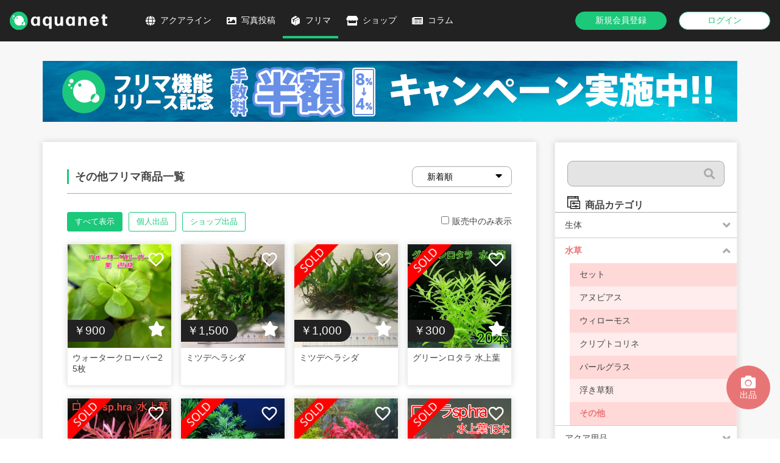

--- FILE ---
content_type: text/html; charset=UTF-8
request_url: https://aqua-network.com/product/category/aquatic_plant_other
body_size: 4955
content:
<!doctype html>
<html lang="ja">
        <head prefix="og: http://ogp.me/ns# fb: http://ogp.me/ns/fb# website: http://ogp.me/ns/website#">
        <meta charset="utf-8">
        <meta name="viewport" content="width=device-width, initial-scale=1">

        <!-- CSRF Token -->
        <meta name="csrf-token" content="CZDIXRSb4xieudjPC7DyLFsXENq1vZqsg4gDDByo">

        <title>フリマ商品一覧 | アクアネット</title>

        <meta name="description" content="フリマ商品の一覧です。アクアネットは、写真共有・フリマ・SNS機能を兼ね揃えたアクアリウムのポータルサイトです。自慢の写真をアップし、SNSで同じ趣味の人と交流し、自慢の生体を出品しよう！">

        <!-- OGP設定 -->
        <meta property="og:site_name" content="アクアネット">
        <meta property="og:title" content="フリマ商品一覧 | アクアネット">
        <meta property="og:type" content="website">
        <meta property="og:description" content="フリマ商品の一覧です。アクアネットは、写真共有・フリマ・SNS機能を兼ね揃えたアクアリウムのポータルサイトです。自慢の写真をアップし、SNSで同じ趣味の人と交流し、自慢の生体を出品しよう！">
        <meta property="og:url" content="https://aqua-network.com/product/category/aquatic_plant_other">
        <meta property="og:image" content="https://aqua-network.com/images/ogp.jpg">

        <!-- Twitter用設定 -->
        <meta name="twitter:card" content="summary_large_image">

        <!-- ファビコン・アイコンの設定 -->
        <!-- ファビコン -->
<link rel="icon" href="https://aqua-network.com/images/favicon.ico" type="image/x-icon">
<!-- スマホ用ホームアイコン -->
<link rel="apple-touch-icon" sizes="180x180" href="https://aqua-network.com/images/apple-touch-icon.png">
<link rel="icon" sizes="192x192" href="https://aqua-network.com/images/apple-touch-icon.png" type="image/png">
<!-- windowsスタートメニュー -->
<meta name="application-name" content="アクアネット">
<meta name="msapplication-square70x70logo" content="https://aqua-network.com/images/apple-touch-icon.png">
<meta name="msapplication-square150x150logo" content="https://aqua-network.com/images/apple-touch-icon.png">
<meta name="msapplication-wide310x150logo" content="https://aqua-network.com/images/apple-touch-icon.png">
<meta name="msapplication-square310x310logo" content="https://aqua-network.com/images/apple-touch-icon.png">
<meta name="msapplication-TileColor" content="#1cc87a">

<meta name="apple-mobile-web-app-title" content="アクアネット">
        <!-- Scripts -->
        <script src="/js/app.js" defer></script>
                                        <script src="/js/lazysizes.js" defer></script>
        <script src="/js/common.js" defer></script>
                <script src="/js/product.js" defer></script>

        <!-- Fonts -->
        <link rel="dns-prefetch" href="//fonts.gstatic.com">
        <link rel="stylesheet" href="https://use.fontawesome.com/releases/v5.6.3/css/all.css">
        <link href="https://fonts.googleapis.com/icon?family=Material+Icons" rel="stylesheet">
        <link href="https://fonts.googleapis.com/css?family=Nunito" rel="stylesheet">

        <!-- Styles -->
                <link href="/css/style.css" rel="stylesheet">
        <link href="/css/app.css" rel="stylesheet">
        
                    <!-- Google AdSense 確認コード -->
            <script data-ad-client="ca-pub-6377398506772069" async src="https://pagead2.googlesyndication.com/pagead/js/adsbygoogle.js"></script>
        
        <script>
    var keyName = 'aqua-net-visited';
    var keyValue = true;

    if (!sessionStorage.getItem(keyName)) {
        sessionStorage.setItem(keyName, keyValue);

        var userAgent = window.navigator.userAgent.toLowerCase();

        var isMSIE = userAgent.indexOf('msie') > -1 && userAgent.indexOf('opera') == -1;
        var isIE11 = userAgent.indexOf('trident') != -1;

        if(isMSIE || isIE11) {
            window.alert("お使いのブラウザはサポートされていません。\n一部の機能が正常に動作しない場合がございます。");
        }
    }
</script>    </head>
    <body
        id="pageProduct"
        class="list"
                    >
        <div id="pageWrapper">
                    <header id="header">
    <div class="scroll_background"></div>
    <div class="header_container">
        <div class="logo_area">
            <h1>
                <a href="https://aqua-network.com">
                    <img src="https://aqua-network.com/images/logo_light.svg" alt="アクアネット">
                </a>
            </h1>
        </div>
        <div class="global_nav_area pc">
            <nav>
                <ul class="common_nav">
                    <li><a href="https://aqua-network.com/aqualine" class="icon icon-aqualine ">アクアライン</a></li>
<li><a href="https://aqua-network.com/photo" class="icon icon-photo ">写真投稿</a></li>
<li><a href="https://aqua-network.com/product" class="icon icon-product current">フリマ</a></li>
<li><a href="https://aqua-network.com/shop" class="icon icon-shop">ショップ</a></li>
<li><a href="/column/" class="icon icon-column">コラム</a></li>
                </ul>
                                <ul class="user_nav">
                    <li><a href="https://aqua-network.com/register" class="btn round m header_register register_bg_gradient">新規会員登録</a></li>
                    <li><a href="https://aqua-network.com/login" class="btn round white m header_login">ログイン</a></li>
                </ul>
                            </nav>
        </div><!-- .global_nav_container -->

                    <a href="#" class="icon icon_burger burger sp"></a>
            </div><!-- .header_container -->
</header>
        
                
                
                    <div class="usage_fee_campaign_banner_box pc">
    <img src="https://aqua-network.com/images/banner_usage_fee_pc.jpg" alt="手数料4%キャンペーン実施中">
</div>

                <div id="contentsWrapper">
                <aside>
    <div id="sidebar_filter">
        <div id="searchFilterBox"
             class="product "
             data-category_slug=""></div>

        <div class="ad_container">
            <script async src="https://pagead2.googlesyndication.com/pagead/js/adsbygoogle.js"></script>
    <!-- アクアネット -->
    <ins class="adsbygoogle"
         style="display:block"
         data-ad-client="ca-pub-6377398506772069"
         data-ad-slot="1821104821"
         data-ad-format="auto"
         data-full-width-responsive="true"></ins>
    <script>
        (adsbygoogle = window.adsbygoogle || []).push({});
    </script>
        </div>

    </div>
</aside>
            <main class="">
                    <div id="productList">

    </div>
    <div class="usage_fee_campaign_banner_box sp">
    <img src="https://aqua-network.com/images/banner_usage_fee_sp.jpg" alt="手数料4%キャンペーン実施中">
</div>
            </main>
        </div>
        
                    <div class="breadcrumb">
        <ol>
                <li class="home">
                        <a href="https://aqua-network.com" class="btn_txt">
                <span>HOME</span>
            </a>
                    </li>
                <li class="home">
                        <span>フリマ</span>
                    </li>
            </ol>
    </div>


<script type="application/ld+json">
{"@context":"http://schema.org","@type":"BreadcrumbList","itemListElement":[{"@type":"ListItem","position":0,"item":{"@id":"https://aqua-network.com","name":"HOME"}},{"@type":"ListItem","position":1,"item":{"@id":"https://aqua-network.com/product","name":"フリマ"}}]}
</script>

            <footer id="footer">
    <div class="footer_container">
        <div class="flex_box">
            <div class="logo_area">
                <h1 class="pc">
                    <a href="https://aqua-network.com">
                        <img class="lazyload" data-src="https://aqua-network.com/images/logo_light.svg" alt="アクアネット">
                    </a>
                </h1>
                <p class="copyright pc"><small>&copy; 2020 アクアネット</small></p>
            </div>
            <div class="download_app_btn_box">
    <a href="https://apps.apple.com/jp/app/id1544688936" target="_blank" rel="noopener noreferrer nofollow" class="app_store">
        <img src="https://aqua-network.com/images/download_in_app_store_black.png" alt="App Storeでアプリをダウンロード">
    </a>
    <a href="https://play.google.com/store/apps/details?id=com.aquanet" target="_blank" rel="noopener noreferrer nofollow" class="google_play_store">
        <img src="https://aqua-network.com/images/download_in_google_play_store.png" alt="Google Play Storeでアプリをダウンロード">
    </a>
</div>
        </div>
        <div class="footer_nav_area">
            <ul class="contents_nav">
                <li><a href="https://aqua-network.com/about">当サイトについて</a></li>
                <li><a href="https://aqua-network.com/photo">写真投稿</a></li>
                <li><a href="https://aqua-network.com/product">フリマ</a></li>
                <li><a href="https://aqua-network.com/shop">ショップ</a></li>
                <li><a href="https://aqua-network.com/guide">ご利用ガイド</a></li>
            </ul>
            <ul class="guide_nav">
                <li><a href="https://aqua-network.com/company">会社概要</a></li>
                <li><a href="https://aqua-network.com/tokushoho">特定商取引法に基づく表記</a></li>
                <li><a href="https://aqua-network.com/privacy">プライバシーポリシー</a></li>
                <li><a href="https://aqua-network.com/term">利用規約</a></li>
                <li><a href="https://aqua-network.com/inquiry">お問い合わせ</a></li>
                            </ul>
        </div>
        <p class="copyright sp"><small>&copy; 2020 アクアネット</small></p>
    </div>
</footer>
            <section id="spMenuWrapper">
    <div id="overlay"></div>
    <div id="spMenu">
        <div id="spMenuContentsWrapper" class="sp_menu_container">
            <div class="sp_menu_header">
                <h2>Menu</h2>
                <a href="javascript:void(0)" class="icon icon_close" id="closeSpMenu"></a>
            </div>
            <div class="sp_menu_main">
                
                <div class="contents_menu">
                    <ul>
                        <li><a href="https://aqua-network.com/aqualine" class="icon icon-aqualine ">アクアライン</a></li>
<li><a href="https://aqua-network.com/photo" class="icon icon-photo ">写真投稿</a></li>
<li><a href="https://aqua-network.com/product" class="icon icon-product current">フリマ</a></li>
<li><a href="https://aqua-network.com/shop" class="icon icon-shop">ショップ</a></li>
<li><a href="/column/" class="icon icon-column">コラム</a></li>
                                            </ul>
                </div>

                                    <div class="user_menu">
                        <ul class="for_non_member">
                            <li><a href="https://aqua-network.com/register" class="btn round">新規会員登録</a></li>
                            <li><a href="https://aqua-network.com/login" class="btn round white">ログイン</a></li>
                        </ul>
                    </div>
                            </div>
            <div class="sp_menu_footer">
                <ul>
                    <li><a href="https://aqua-network.com/guide">ご利用ガイド</a></li>
                    <li><a href="https://aqua-network.com/term">利用規約</a></li>
                    <li><a href="https://aqua-network.com/tokushoho">特定商取引法に基づく表記</a></li>
                    <li><a href="https://aqua-network.com/privacy">プライバシーポリシー</a></li>
                    <li><a href="https://aqua-network.com/company">会社概要</a></li>
                    <li><a href="https://aqua-network.com/inquiry">お問い合わせ</a></li>
                                    </ul>
            </div>
        </div>
    </div>
</section>
            <section id="spMenuBar" class="sp">
        <ul class="menu_list">
        <li><a href="https://aqua-network.com" class="icon_home icon home"></a></li>
        <li><a href="https://aqua-network.com/aqualine" class="icon_gobe icon globe"></a></li>
        <li><a href="https://aqua-network.com/photo" class="icon_photo icon photo"></a></li>
        <li><a href="https://aqua-network.com/product" class="icon_product icon product current"></a></li>
        <li><a href="https://aqua-network.com/shop" class="icon_shop icon shop"></a></li>
        <li><a href="https://aqua-network.com/search" class="icon_search icon search"></a></li>
    </ul>
</section>
                <div id="alertUnverified" class="alert_modal_wrapper">
    <div class="alert_overlay"></div>
    <div class="alert_box">
        <p class="title">本登録が完了していません</p>
        <div class="error_message_box">
            <p class="message">以下のページより、メール認証を行い本登録を完了させてください。</p>
            <div class="link_box">
                <a href="https://aqua-network.com/email/verify" class="btn round">登録状態確認</a>
            </div>
        </div>
        <div class="close_btn_box">
            <button class="close_alert_modal">閉じる</button>
        </div>
    </div>
</div>
        <div id="alertUnauthorized" class="alert_modal_wrapper">
    <div class="alert_overlay"></div>
    <div class="alert_box">
        <p class="title">この機能は会員専用機能です</p>
        <p class="message">
            この機能を利用するには会員登録かログインが必要です。<br>
            以下のボタンより会員登録・ログインをしてください。
        </p>
        <div class="link_box">
            <a href="https://aqua-network.com/register" class="btn round">新規会員登録</a>
            <a href="https://aqua-network.com/login" class="btn round white">ログイン</a>
        </div>
        <div class="close_btn_box">
            <button class="close_alert_modal">閉じる</button>
        </div>
    </div>
</div>
        <div id="alertComingSoon" class="alert_modal_wrapper">
    <div class="alert_overlay"></div>
    <div class="alert_box">
        <p class="title">Coming soon!!</p>
        <p class="message">
            この機能は近日リリース予定です。
        </p>
        <div class="link_box">
            <button class="btn round white close_alert_modal">閉じる</button>
        </div>
    </div>
</div>
        <div id="alertUnableToBuy" class="alert_modal_wrapper">
    <div class="alert_overlay"></div>
    <div class="alert_box">
        <p class="title">商品を購入できません</p>
        <div class="error_message_box">
            <p class="message"></p>
            <div class="link_box">
                <a href="" class="btn round"></a>
            </div>
        </div>
        <div class="close_btn_box">
            <button class="close_alert_modal">閉じる</button>
        </div>
    </div>
</div>
        <div id="alertUnableToPostProduct" class="alert_modal_wrapper">
    <div class="alert_overlay"></div>
    <div class="alert_box">
        <p class="title">商品を出品できません</p>
        <div class="error_message_box">
            <p class="message">商品を出品するには、名前・住所・電話番号の情報登録が必要です。</p>
            <div class="link_box">
                <a href="https://aqua-network.com/profile/edit" class="btn round">プロフィール編集</a>
            </div>
        </div>
        <div class="close_btn_box">
            <button class="close_alert_modal">閉じる</button>
        </div>
    </div>
</div>
        <div id="alertDeleteProduct" class="alert_modal_wrapper">
    <div class="alert_overlay"></div>
    <div class="alert_box">
        <p class="title">出品を取り消しますか？</p>
        <div class="error_message_box">
            <p class="message">
                この操作はキャンセルできません。<br>
                よろしければ「出品取消」をクリックしてください。
            </p>
            <div class="link_box">
                <a href="" class="btn round delete_product">出品取消</a>
            </div>
        </div>
        <div class="close_btn_box">
            <button class="close_alert_modal">閉じる</button>
        </div>
    </div>
</div>
        <div id="likeUserListModal" class="modal_wrapper">
    <div class="modal_overlay"></div>
    <div class="modal">
        <p class="title">いいねしたユーザー</p>
        <div id="likeUserListBox">
            <ul>

            </ul>
        </div>
        <div class="close_btn_box">
            <button class="btn round white close_modal">閉じる</button>
        </div>
    </div>
</div>
        <div id="reportFormModal" class="modal_wrapper">
    <div class="modal_overlay"></div>
    <div class="modal">
        <p class="title">通報フォーム</p>
        <p class="explain">この投稿を、問題のある投稿として通報します</p>
        <div id="reportFormBox" class="report_form_box">
            <div class="form_parts">
                <label for="reporterName">お名前(任意)</label>
                <input type="text" name="name" id="reporterName">
            </div>
            <div class="form_parts">
                <label for="reporterEmail">メールアドレス(任意)</label>
                <input type="email" name="email" id="reporterEmail">
            </div>
            <div class="form_parts">
                <label for="reportMessage">通報内容(任意)</label>
                <textarea type="text" name="message" id="reportMessage"></textarea>
            </div>
            <input type="hidden" name="type" value="" id="reportTargetType">
            <input type="hidden" name="target_id" value="" id="reportTargetId">
        </div>
        <div class="close_btn_box">
            <button type="button" class="btn round" id="reportSubmit">通報</button>
            <button type="button" class="btn round white close_modal">閉じる</button>
        </div>
    </div>
</div>
                            <!-- ページ下部固定の出品ボタン用の要素です -->
    <div class="product_link">
        <a href="#" class="show_unauthorized_alert"><span class="icon icon-camera">出品</span></a>
    </div>
                            </div>
    <!-- GA4 -->
<!-- Global site tag (gtag.js) - Google Analytics -->
<script async src="https://www.googletagmanager.com/gtag/js?id=G-GQC5PQM95B"></script>
<script>
  window.dataLayer = window.dataLayer || [];
  function gtag(){dataLayer.push(arguments);}
  gtag('js', new Date());

  gtag('config', 'G-GQC5PQM95B');
</script>

<!-- ユニバーサル -->
<!-- Global site tag (gtag.js) - Google Analytics -->
<script async src="https://www.googletagmanager.com/gtag/js?id=UA-154677337-1"></script>
<script>
  window.dataLayer = window.dataLayer || [];
  function gtag(){dataLayer.push(arguments);}
  gtag('js', new Date());

  var page_path = '';
  if (page_path) {
    gtag('config', 'UA-154677337-1', { page_path: page_path });
  } else {
    gtag('config', 'UA-154677337-1');
  }
</script>
    <script>
        // background-imageで指定された画像を遅延読み込み
        document.addEventListener('lazybeforeunveil', function(e){
            var bg = e.target.getAttribute('data-bg');
            if(bg){
                e.target.style.backgroundImage = 'url(' + bg + ')';
            }
        });
    </script>
</body>
</html>


--- FILE ---
content_type: text/html; charset=utf-8
request_url: https://www.google.com/recaptcha/api2/aframe
body_size: 265
content:
<!DOCTYPE HTML><html><head><meta http-equiv="content-type" content="text/html; charset=UTF-8"></head><body><script nonce="1Cz6ecQsThqSti0rWb01jQ">/** Anti-fraud and anti-abuse applications only. See google.com/recaptcha */ try{var clients={'sodar':'https://pagead2.googlesyndication.com/pagead/sodar?'};window.addEventListener("message",function(a){try{if(a.source===window.parent){var b=JSON.parse(a.data);var c=clients[b['id']];if(c){var d=document.createElement('img');d.src=c+b['params']+'&rc='+(localStorage.getItem("rc::a")?sessionStorage.getItem("rc::b"):"");window.document.body.appendChild(d);sessionStorage.setItem("rc::e",parseInt(sessionStorage.getItem("rc::e")||0)+1);localStorage.setItem("rc::h",'1768994145462');}}}catch(b){}});window.parent.postMessage("_grecaptcha_ready", "*");}catch(b){}</script></body></html>

--- FILE ---
content_type: text/css
request_url: https://aqua-network.com/css/style.css
body_size: 48776
content:
@charset "UTF-8";
/**
 * settings
 * 各種変数の定義を記述したパーシャルファイルを読み込む
 */
/**
 * bases
 * サニタイズや全体的な設定を記述したパーシャルファイルを読み込む
 */
/**
 * クリアフィックス
 */
/**
 * font-awesome アイコンを表示
 */
/**
 * 疑似要素beforeに font-awesome アイコンを表示
 */
/**
 * 疑似要素afterに font-awesome アイコンを表示
 */
/**
 * Material Icon アイコンを表示
 */
/**
 * 疑似要素beforeに Material Icon アイコンを表示
 */
/**
 * 疑似要素afterに Material Icon アイコンを表示
 */
/**
 * flex-box
 */
/**
 * コンテンツ幅・余白
 */
/**
 * flexの並び順を指定
 */
/**
 *    プレースホルダーの色
 */
/**
 *    formのstyle
 */
/**
 *    ホバーアクション
 */
/**
 *    上下・左右・上下左右の中央配置
 */
/**
 *    指定した色の明度違いでhover、active、visited時の色も自動設定
 */
/**
 *    メディアクエリ
 */
/**
 *    ベンダープレフィックス一括付与
 */
/**
 * テキスト要素のグラデーション
 * $angle : ex.180
 * $color : グラデーションの開始色(非対応ブラウザでは単色で表示される)
 * $color_to : グラデーションの終止色を指定する場合に使用
 * $amount : 色相を変化させる割合
 */
* {
  box-sizing: border-box;
  padding: 0;
  margin: 0;
}

ul,
ol {
  list-style: none;
}

button,
input[type=submit],
input[type=reset] {
  background-color: transparent;
  border: none;
  cursor: pointer;
  outline: none;
  padding: 0;
  -webkit-appearance: none;
  -moz-appearance: none;
       appearance: none;
}

select {
  -webkit-appearance: none;
  -moz-appearance: none;
  appearance: none;
}

body {
  font-family: "Hiragino Sans W3", "Hiragino Kaku Gothic ProN", "\30D2\30E9\30AE\30CE\89D2\30B4   ProN W3", "\30E1\30A4\30EA\30AA", Meiryo, "\FF2D\FF33   \FF30\30B4\30B7\30C3\30AF", "MS PGothic", sans-serif;
  font-size: 14px;
  color: #444;
  /* IE10 */
  display: -webkit-box;
  /* Android4.3以下、Safari3.1〜6.0 */
  /* Safari6.1以降 */
  display: flex;
  -webkit-box-orient: vertical;
  -webkit-box-direction: normal;
  flex-direction: column;
}

p {
  line-height: 1.8;
}

.txt_top {
  margin-bottom: 8px;
}

.remodal .txt_top {
  margin-bottom: 2rem;
}

.main_image_container {
  width: 100vw;
  background-size: cover;
  background-position: center center;
  background-repeat: no-repeat;
  margin-bottom: 0;
  position: relative;
}

/**
 * パンくずリスト
 */
.breadcrumb {
  width: 1140px;
  margin: 0 auto;
  padding: 0 0 30px 0;
}
@media screen and (max-width: 767px) {
  .breadcrumb {
    width: auto;
    padding: 10px 10px 0 10px;
    margin: 0 0 10px 0;
  }
}
.breadcrumb ol {
  /* IE10 */
  display: -webkit-box;
  /* Android4.3以下、Safari3.1〜6.0 */
  /* Safari6.1以降 */
  display: flex;
  -ms-justify-content: start;
  -webkit-box-pack: start;
          justify-content: flex-start;
  flex-wrap: wrap;
  list-style: none;
}
.breadcrumb ol li:after {
  content: ">";
  margin: 0 4px;
}
.breadcrumb ol li:last-child:after {
  content: none;
}

@media screen and (max-width: 767px) {
  .breadcrumb.inquiry, .breadcrumb.login, .breadcrumb.term, .breadcrumb.register {
    padding-bottom: 30px;
  }
}

/**
 * aタグ
 */
a:not(.btn) {
  text-decoration: none;
  color: #444;
  -webkit-transition: all 0.5s ease;
  transition: all 0.5s ease;
}
a:not(.btn):hover, a:not(.btn):visited {
  opacity: 0.6;
}

.no_hover:hover, .no_hover:visited {
  opacity: 1 !important;
}

.photo_item a:hover, .photo_item a:visited {
  opacity: 1;
}

/**
 * 見出し関連
 */
.page_ttl {
  font-size: 1.5rem;
  text-align: center;
  margin-bottom: 40px;
}

.pagetop_ttl {
  position: absolute;
  top: 50%;
  left: 50%;
  -webkit-transform: translate(-50%, -50%);
          transform: translate(-50%, -50%);
  width: 80%;
  max-width: 500px;
  font-size: 1.5rem;
  text-align: center;
  background-color: rgba(255, 255, 255, 0.9);
  padding: 20px 30px;
}
@media screen and (max-width: 767px) {
  .pagetop_ttl {
    font-size: 1.2rem;
  }
}
.pagetop_ttl span {
  color: #6890e7;
  background: -webkit-linear-gradient(45deg, #6890e7, #8068e7);
  -webkit-text-fill-color: transparent;
  -webkit-background-clip: text;
  display: block;
}
.pagetop_ttl span.ja {
  letter-spacing: 7px;
}
.pagetop_ttl span.en {
  font-size: 0.8rem;
  letter-spacing: 4px;
  position: relative;
  margin-top: 5px;
}
.pagetop_ttl span.en::before {
  content: "";
  display: block;
  border-top: 1px solid #6890e7;
  width: 30%;
  top: -10px;
  margin-top: 5px;
  position: absolute;
  left: 50%;
  -webkit-transform: translateX(-50%);
          transform: translateX(-50%);
}
@media screen and (max-width: 767px) {
  .pagetop_ttl span.en::before {
    width: 50%;
    top: -8px;
  }
}

.sec_ttl {
  margin-bottom: 30px;
  position: relative;
}
.sec_ttl::after {
  content: "";
  display: block;
  width: 100px;
  margin: 10px auto 0;
  border-top: 3px solid #1cc87a;
}

.headline_area {
  padding-bottom: 10px;
  border-bottom: 1px solid #aaa;
  margin-bottom: 30px;
  /* IE10 */
  display: -webkit-box;
  /* Android4.3以下、Safari3.1〜6.0 */
  /* Safari6.1以降 */
  display: flex;
  -webkit-box-pack: justify;
  justify-content: space-between;
  -webkit-box-align: center;
  align-items: center;
}
.headline_area h2,
.headline_area h3 {
  text-align: left;
  padding-left: 10px;
  border-left: 3px solid #1cc87a;
  word-break: break-all;
}
.headline_area h2 {
  font-size: 1.1rem;
}
.headline_area .more {
  min-width: 80px;
  text-align: right;
}
.headline_area a {
  color: #1cc87a;
}
.headline_area a:hover, .headline_area a:active, .headline_area a:visited {
  color: #61e9ab;
}

/**
 * フォームパーツ系
 */
input[type=text],
input[type=number],
input[type=email],
input[type=tel],
input[type=url],
input[type=datetime],
input[type=date],
input[type=password] {
  -moz-appearance: none;
  -webkit-appearance: none;
  appearance: none;
  border: 1px solid #aaa;
  border-radius: 9px;
  width: 100%;
  padding: 12px;
  font-size: 1em;
  -webkit-transition: all 0.3s ease 0s;
  transition: all 0.3s ease 0s;
  margin-right: 8px;
}
@media screen and (max-width: 767px) {
  input[type=text],
input[type=number],
input[type=email],
input[type=tel],
input[type=url],
input[type=datetime],
input[type=date],
input[type=password] {
    font-size: 1rem;
  }
}
input[type=text]:focus,
input[type=number]:focus,
input[type=email]:focus,
input[type=tel]:focus,
input[type=url]:focus,
input[type=datetime]:focus,
input[type=date]:focus,
input[type=password]:focus {
  box-shadow: 0 0 5px 1px rgba(0, 0, 0, 0.15);
  outline: none;
}
input[type=text]:placeholder-shown,
input[type=number]:placeholder-shown,
input[type=email]:placeholder-shown,
input[type=tel]:placeholder-shown,
input[type=url]:placeholder-shown,
input[type=datetime]:placeholder-shown,
input[type=date]:placeholder-shown,
input[type=password]:placeholder-shown {
  color: #ccc;
}
input[type=text]::-webkit-input-placeholder,
input[type=number]::-webkit-input-placeholder,
input[type=email]::-webkit-input-placeholder,
input[type=tel]::-webkit-input-placeholder,
input[type=url]::-webkit-input-placeholder,
input[type=datetime]::-webkit-input-placeholder,
input[type=date]::-webkit-input-placeholder,
input[type=password]::-webkit-input-placeholder {
  color: #ccc;
}
input[type=text]:-moz-placeholder,
input[type=number]:-moz-placeholder,
input[type=email]:-moz-placeholder,
input[type=tel]:-moz-placeholder,
input[type=url]:-moz-placeholder,
input[type=datetime]:-moz-placeholder,
input[type=date]:-moz-placeholder,
input[type=password]:-moz-placeholder {
  color: #ccc;
  opacity: 1;
}
input[type=text]::-moz-placeholder,
input[type=number]::-moz-placeholder,
input[type=email]::-moz-placeholder,
input[type=tel]::-moz-placeholder,
input[type=url]::-moz-placeholder,
input[type=datetime]::-moz-placeholder,
input[type=date]::-moz-placeholder,
input[type=password]::-moz-placeholder {
  color: #ccc;
  opacity: 1;
}
input[type=text]:-ms-input-placeholder,
input[type=number]:-ms-input-placeholder,
input[type=email]:-ms-input-placeholder,
input[type=tel]:-ms-input-placeholder,
input[type=url]:-ms-input-placeholder,
input[type=datetime]:-ms-input-placeholder,
input[type=date]:-ms-input-placeholder,
input[type=password]:-ms-input-placeholder {
  color: #ccc;
}
input[type=text]:last-child,
input[type=number]:last-child,
input[type=email]:last-child,
input[type=tel]:last-child,
input[type=url]:last-child,
input[type=datetime]:last-child,
input[type=date]:last-child,
input[type=password]:last-child {
  margin-right: 0;
}

input[type=file] {
  display: none;
}
input[type=file] + .btn {
  padding: 0;
}

textarea {
  -moz-appearance: none;
  -webkit-appearance: none;
  appearance: none;
  border: 1px solid #aaa;
  border-radius: 9px;
  width: 100%;
  padding: 12px;
  font-size: 1em;
  -webkit-transition: all 0.3s ease 0s;
  transition: all 0.3s ease 0s;
  resize: vertical;
}
@media screen and (max-width: 767px) {
  textarea {
    font-size: 1rem;
  }
}
textarea:focus {
  box-shadow: 0 0 5px 1px rgba(0, 0, 0, 0.15);
  outline: none;
}
textarea:placeholder-shown {
  color: #ccc;
}
textarea::-webkit-input-placeholder {
  color: #ccc;
}
textarea:-moz-placeholder {
  color: #ccc;
  opacity: 1;
}
textarea::-moz-placeholder {
  color: #ccc;
  opacity: 1;
}
textarea:-ms-input-placeholder {
  color: #ccc;
}

.select_box {
  position: relative;
  display: inline-block;
  margin-right: 8px;
}
@media screen and (max-width: 767px) {
  .select_box {
    margin-bottom: 0.5rem;
  }
}
.select_box::before {
  font-family: "Font Awesome 5 Free";
  content: "\F0D7";
  font-weight: 900;
  vertical-align: middle;
  color: #aaa;
  color: #000 !important;
  font-size: 18px;
  position: absolute;
  right: 16px;
  top: 10px;
  z-index: 1;
  pointer-events: none;
}
.select_box.day::before {
  font-family: "Font Awesome 5 Free";
  content: "\F0D7";
  font-weight: 900;
  vertical-align: middle;
  color: #aaa;
  right: 32px;
}
.select_box select {
  -moz-appearance: none;
  -webkit-appearance: none;
  appearance: none;
  border: 1px solid #aaa;
  border-radius: 9px;
  width: 100%;
  padding: 12px;
  font-size: 1em;
  -webkit-transition: all 0.3s ease 0s;
  transition: all 0.3s ease 0s;
  width: auto;
  padding: 12px 40px 12px 24px;
  cursor: pointer;
  background-color: #fff;
  line-height: 1rem;
}
@media screen and (max-width: 767px) {
  .select_box select {
    font-size: 1rem;
  }
}
.select_box select:focus {
  box-shadow: 0 0 5px 1px rgba(0, 0, 0, 0.15);
  outline: none;
}
.select_box select::-ms-expand {
  display: none;
}
.select_box select:focus {
  box-shadow: none;
}
.select_box.sort {
  margin: 0 0 0 8px;
}
.select_box.sort:before {
  top: 6px;
}
.select_box.sort select {
  padding: 8px 40px 8px 24px;
}
@media screen and (max-width: 767px) {
  .select_box.sort select {
    padding: 8px 32px 8px 16px;
  }
}

.dayselect_box {
  border: 1px solid #aaa;
  border-radius: 9px;
  padding: 12px;
  -webkit-transition: all 0.3s ease 0s;
  transition: all 0.3s ease 0s;
  position: relative;
  display: inline-block;
}
.dayselect_box:focus {
  box-shadow: 0 0 5px 1px rgba(0, 0, 0, 0.15);
  outline: none;
}
.dayselect_box::before {
  font-family: "Font Awesome 5 Free";
  content: "\F0D7";
  font-weight: 900;
  vertical-align: middle;
  color: #aaa;
  color: #000 !important;
  font-size: 18px;
  position: absolute;
  right: 15px;
  top: 7px;
  z-index: 1;
  pointer-events: none;
}
.dayselect_box input {
  cursor: pointer;
}
.dayselect_box input:focus {
  box-shadow: none;
}

.checkbox_box input {
  display: none;
}
.checkbox_box input:checked + span::after {
  opacity: 1;
}
.checkbox_box .checkbox {
  cursor: pointer;
  display: inline-block;
  margin-right: 15px;
  margin-top: 3px;
  margin-bottom: 3px;
  padding-left: 22px;
  position: relative;
}
.checkbox_box .checkbox::before {
  box-sizing: inherit;
  -webkit-transform: translateY(-50%);
  transform: translateY(-50%);
  border-radius: 50%;
  content: "";
  position: absolute;
  top: 50%;
  border: 1px solid #aaa;
  left: 0;
  border-radius: 2px;
  display: block;
  height: 16px;
  width: 16px;
}
.checkbox_box .checkbox::after {
  position: absolute;
  top: 50%;
  left: 3px;
  border-bottom: 3px solid #000;
  border-left: 3px solid #000;
  content: "";
  display: block;
  height: 4px;
  width: 7px;
  margin-top: -1px;
  opacity: 0;
  -webkit-transform: translateY(-50%) rotate(-45deg);
  transform: translateY(-50%) rotate(-45deg);
  -webkit-transition: all 0.3s ease 0s;
  transition: all 0.3s ease 0s;
}

.radio_box input {
  display: none;
}
.radio_box input:checked + span::after {
  opacity: 1;
}
.radio_box input + .radio {
  cursor: pointer;
  display: inline-block;
  margin-right: 30px;
  padding-left: 22px;
  position: relative;
}
.radio_box input + .radio::before {
  box-sizing: inherit;
  -webkit-transform: translateY(-50%);
  transform: translateY(-50%);
  border-radius: 50%;
  content: "";
  position: absolute;
  top: 50%;
  left: 0;
  border: 1px solid #aaa;
  width: 16px;
  height: 16px;
  transform: translateY(-50%);
}
.radio_box input + .radio::after {
  box-sizing: inherit;
  -webkit-transform: translateY(-50%);
  transform: translateY(-50%);
  border-radius: 50%;
  content: "";
  position: absolute;
  top: 50%;
  left: 4px;
  background: #000;
  width: 8px;
  height: 8px;
  padding: 2px;
  opacity: 0;
  transform: translateY(-50%);
  -webkit-transition: all 0.3s ease 0s;
  transition: all 0.3s ease 0s;
}

.form_box .w_half {
  width: 50%;
}
@media screen and (max-width: 767px) {
  .form_box .w_half {
    width: 100%;
  }
}
.form_box .w_quarter {
  width: 25%;
}
@media screen and (max-width: 767px) {
  .form_box .w_quarter {
    width: calc(50% - 8px);
  }
}

.txt_error {
  color: #f56464;
  font-size: 13px;
  font-weight: bold;
  display: block;
  margin-top: 5px;
}

.dt_none {
  display: none;
}

.required {
  color: #f56464;
}

.note {
  font-weight: normal;
  margin-left: 1rem;
}
@media screen and (max-width: 767px) {
  .note {
    margin-left: 0;
    margin-bottom: 1rem;
    display: block;
  }
}

.form_a_box {
  max-width: 727px;
}
.form_a_box .form_box {
  margin-bottom: 24px;
}
.form_a_box .form_box dt {
  margin-bottom: 8px;
  font-weight: bold;
}
.form_a_box .form_box dd {
  margin-bottom: 24px;
}
.form_a_box .text_link_box {
  padding-left: 80px;
}
@media screen and (max-width: 767px) {
  .form_a_box .text_link_box {
    padding-left: 10px;
  }
}

.form_b_box {
  max-width: 960px;
}
.form_b_box .form_box {
  margin-bottom: 24px;
}
.form_b_box .form_box dt {
  margin-bottom: 8px;
  font-weight: bold;
}
.form_b_box .form_box dd {
  margin-bottom: 24px;
}
.form_b_box .form_box dd:last-child {
  margin-bottom: 56px;
}
.form_b_box .form_box dd.form_profileimg {
  /* IE10 */
  display: -webkit-box;
  /* Android4.3以下、Safari3.1〜6.0 */
  /* Safari6.1以降 */
  display: flex;
  -ms-justify-content: start;
  -webkit-box-pack: start;
          justify-content: flex-start;
  -webkit-box-align: center;
  align-items: center;
}
@media screen and (max-width: 767px) {
  .form_b_box .form_box dd.form_profileimg {
    display: block;
  }
}
.form_b_box .form_box dd.form_profileimg img {
  width: 246px;
  display: block;
  margin-right: 32px;
  margin-bottom: 16px;
}
@media screen and (max-width: 767px) {
  .form_b_box .form_box dd.form_profileimg img {
    margin-bottom: 8px;
  }
}
.form_b_box .confirm_box {
  margin-bottom: 24px;
}
.form_b_box .confirm_box dt {
  margin-bottom: 8px;
}
.form_b_box .confirm_box dd {
  margin-bottom: 24px;
  padding-bottom: 16px;
  border-bottom: 1px solid #ccc;
  font-weight: bold;
  word-break: break-all;
}
.form_b_box .confirm_box dd img {
  width: 246px;
}
.form_b_box .confirm_box dd:last-child {
  margin-bottom: 56px;
}
.form_b_box .text_link_box {
  padding-left: 80px;
}
@media screen and (max-width: 767px) {
  .form_b_box .text_link_box {
    padding-left: 10px;
  }
}

.form_c_box .form_box {
  margin-bottom: 24px;
}
.form_c_box .form_box dt {
  margin-bottom: 8px;
  font-weight: bold;
}
.form_c_box .form_box dd {
  margin-bottom: 24px;
}
.form_c_box .form_box dd.form_profileimg {
  /* IE10 */
  display: -webkit-box;
  /* Android4.3以下、Safari3.1〜6.0 */
  /* Safari6.1以降 */
  display: flex;
  -ms-justify-content: start;
  -webkit-box-pack: start;
          justify-content: flex-start;
  -webkit-box-align: center;
  align-items: center;
}
@media screen and (max-width: 767px) {
  .form_c_box .form_box dd.form_profileimg {
    display: block;
  }
}
.form_c_box .form_box dd.form_profileimg img {
  width: 288px;
  display: block;
  margin-right: 32px;
  margin-bottom: 16px;
}
@media screen and (max-width: 767px) {
  .form_c_box .form_box dd.form_profileimg img {
    margin-bottom: 8px;
  }
}
.form_c_box .form_box dd.form_coverimg {
  /* IE10 */
  display: -webkit-box;
  /* Android4.3以下、Safari3.1〜6.0 */
  /* Safari6.1以降 */
  display: flex;
  -ms-justify-content: start;
  -webkit-box-pack: start;
          justify-content: flex-start;
  -webkit-box-align: center;
  align-items: center;
}
@media screen and (max-width: 767px) {
  .form_c_box .form_box dd.form_coverimg {
    display: block;
  }
}
.form_c_box .form_box dd.form_coverimg img {
  width: 570px;
  display: block;
  margin-right: 32px;
  margin-bottom: 16px;
}
@media screen and (max-width: 767px) {
  .form_c_box .form_box dd.form_coverimg img {
    width: calc(100vw - 40px);
    margin-bottom: 8px;
  }
}
.form_c_box .form_box dd .form_sns {
  /* IE10 */
  display: -webkit-box;
  /* Android4.3以下、Safari3.1〜6.0 */
  /* Safari6.1以降 */
  display: flex;
  -ms-justify-content: start;
  -webkit-box-pack: start;
          justify-content: flex-start;
  -webkit-box-align: center;
  align-items: center;
}
@media screen and (max-width: 767px) {
  .form_c_box .form_box dd .form_sns {
    display: block;
  }
}
.form_c_box .form_box dd:last-child {
  margin-bottom: 56px;
}
@media screen and (max-width: 767px) {
  .form_c_box .form_box .form_postphoto {
    overflow-x: scroll;
    -webkit-overflow-scrolling: touch;
  }
}
.form_c_box .form_box .form_postphoto .scroll_box {
  /* IE10 */
  display: -webkit-box;
  /* Android4.3以下、Safari3.1〜6.0 */
  /* Safari6.1以降 */
  display: flex;
  -ms-justify-content: start;
  -webkit-box-pack: start;
          justify-content: flex-start;
  height: 160px;
}
@media screen and (max-width: 767px) {
  .form_c_box .form_box .form_postphoto .scroll_box {
    width: 700px;
  }
}
.form_c_box .form_box .form_postphoto .scroll_box dd:nth-of-type(5) {
  margin-right: 0;
}
.form_c_box .form_box .form_postphoto .scroll_box dd:nth-of-type(6), .form_c_box .form_box .form_postphoto .scroll_box dd:nth-of-type(7), .form_c_box .form_box .form_postphoto .scroll_box dd:nth-of-type(8), .form_c_box .form_box .form_postphoto .scroll_box dd:nth-of-type(9) {
  display: none !important;
}
.form_c_box .form_box .form_postphoto .scroll_box dd.blank_box {
  width: 128px;
  height: 128px;
  display: block;
  margin-right: 12.5px;
  margin-bottom: 10px;
  border: 2px dashed #aaa;
  border-radius: 8px;
}
@media screen and (max-width: 767px) {
  .form_c_box .form_box .form_postphoto .scroll_box dd.blank_box {
    margin-right: 1vw;
  }
  .form_c_box .form_box .form_postphoto .scroll_box dd.blank_box:last-child {
    margin-right: 0;
  }
}
.form_c_box .form_box .form_postphoto .scroll_box dd.input_box {
  width: 128px;
  height: 128px;
  display: block;
  margin-right: 12.5px;
  margin-bottom: 10px;
  border: 2px dashed #aaa;
  border-radius: 8px;
}
@media screen and (max-width: 767px) {
  .form_c_box .form_box .form_postphoto .scroll_box dd.input_box {
    margin-right: 1vw;
  }
  .form_c_box .form_box .form_postphoto .scroll_box dd.input_box:last-child {
    margin-right: 0;
  }
}
.form_c_box .form_box .form_postphoto .scroll_box dd.input_box:first-child::after {
  content: "\30E1\30A4\30F3\753B\50CF";
  text-align: center;
  display: block;
  margin-top: 5px;
  font-weight: bold;
}
.form_c_box .form_box .form_postphoto .scroll_box dd.input_box:first-child label {
  display: block;
}
.form_c_box .form_box .form_postphoto .scroll_box dd.input_box label {
  position: relative;
  width: 100%;
  height: 100%;
  display: none;
  cursor: pointer;
  text-align: center;
}
.form_c_box .form_box .form_postphoto .scroll_box dd.input_box label:hover, .form_c_box .form_box .form_postphoto .scroll_box dd.input_box label:visited {
  opacity: 0.7;
  -webkit-transition: all 0.3s ease;
  transition: all 0.3s ease;
}
@media screen and (max-width: 767px) {
  .form_c_box .form_box .form_postphoto .scroll_box dd.input_box label:hover, .form_c_box .form_box .form_postphoto .scroll_box dd.input_box label:visited {
    opacity: 1;
  }
}
.form_c_box .form_box .form_postphoto .scroll_box dd.input_box label p {
  position: absolute;
  top: 50%;
  left: 50%;
  -webkit-transform: translate(-50%, -50%);
          transform: translate(-50%, -50%);
  width: 100%;
}
@media screen and (max-width: 767px) {
  .form_c_box .form_box .form_postphoto .scroll_box dd.input_box label p {
    line-height: normal;
    font-size: 12px;
  }
}
.form_c_box .form_box .form_postphoto .scroll_box dd.input_box label p.icon-camera::before {
  font-family: "Font Awesome 5 Free";
  content: "\F030";
  font-weight: 900;
  vertical-align: middle;
  color: #aaa;
  font-size: 24px;
  display: block;
}
.form_c_box .form_box .form_postphoto .scroll_box dd.input_box label input {
  display: none;
}
.form_c_box .form_box .form_postphoto .scroll_box dd.input_box label .preview {
  position: relative;
  width: 100%;
  height: 100%;
  display: none;
  z-index: 100;
  background-color: #fff;
  border-radius: 8px;
}
.form_c_box .form_box .form_postphoto .scroll_box dd.input_box label .preview img {
  position: absolute;
  top: 50%;
  left: 50%;
  -webkit-transform: translate(-50%, -50%);
          transform: translate(-50%, -50%);
  display: block;
  max-width: 100%;
  max-height: 100%;
  text-align: center;
  -o-object-fit: contain;
     object-fit: contain;
}
.form_c_box .form_box .form_postphoto .scroll_box dd.input_box label .preview .icon_close::before {
  font-family: "Font Awesome 5 Free";
  content: "\F00D";
  font-weight: 900;
  vertical-align: middle;
  color: #aaa;
  display: block;
  position: absolute;
  top: -5px;
  right: -3px;
  width: 24px;
  z-index: 200;
  font-size: 22px;
  color: #fff;
  background-color: #444;
  border-radius: 2px;
}
.form_c_box .confirm_box {
  margin-bottom: 24px;
}
.form_c_box .confirm_box dt {
  margin-bottom: 8px;
}
.form_c_box .confirm_box dd {
  margin-bottom: 24px;
  padding-bottom: 16px;
  border-bottom: 1px solid #ccc;
  font-weight: bold;
  word-break: break-all;
}
.form_c_box .confirm_box dd.form_profileimg img {
  width: 288px;
  display: block;
}
@media screen and (max-width: 767px) {
  .form_c_box .confirm_box dd.form_profileimg img {
    margin-bottom: 8px;
  }
}
.form_c_box .confirm_box dd.form_coverimg img {
  width: 570px;
  display: block;
}
@media screen and (max-width: 767px) {
  .form_c_box .confirm_box dd.form_coverimg img {
    width: calc(100vw - 40px);
    margin-bottom: 8px;
  }
}
.form_c_box .confirm_box dd:last-child {
  margin-bottom: 56px;
}
.form_c_box .caution {
  color: #f56464;
  font-weight: bold;
}

/**
 * ボタン系の外見を付与するスタイル
 */
.btn {
  color: #fff;
  background-color: #1cc87a;
  border: 1px solid #1cc87a;
  display: inline-block;
  text-align: center;
  padding: 5px 15px;
  border-radius: 3px;
  text-decoration: none;
  -webkit-transition: all 0.5s ease;
  transition: all 0.5s ease;
  width: 320px;
  line-height: 40px;
  font-size: 14px;
}
@media screen and (max-width: 767px) {
  .btn {
    width: 100%;
  }
}
.btn:hover {
  opacity: 0.7;
}
.btn.white {
  color: #1cc87a;
  background-color: #fff;
  border: 1px solid #1cc87a;
}
.btn.sub {
  background-color: #6890e7;
  border-color: #6890e7;
}
.btn.sub_red {
  background-color: #e87575;
  border-color: #e87575;
}
.btn.round {
  border-radius: 100px;
}
.btn.shadow {
  box-shadow: 0 0 10px rgba(0, 0, 0, 0.15);
}
.btn.xs {
  width: 80px;
}
.btn.s {
  width: 100px;
}
.btn.m {
  width: 150px;
}
.btn.l {
  width: 200px;
}
.btn.xl {
  width: 250px;
}
.btn:disabled {
  background-color: #999 !important;
  border-color: #999 !important;
}
.btn:disabled:hover {
  opacity: 1;
}

a.btn_txt {
  text-decoration: underline;
  color: #1cc87a;
}

.link_box {
  /* IE10 */
  display: -webkit-box;
  /* Android4.3以下、Safari3.1〜6.0 */
  /* Safari6.1以降 */
  display: flex;
  justify-content: space-around;
  -webkit-box-align: center;
  align-items: center;
}
@media screen and (max-width: 767px) {
  .link_box {
    -webkit-box-orient: vertical;
    -webkit-box-direction: normal;
    flex-direction: column;
  }
  .link_box .btn {
    margin-bottom: 8px;
  }
  .link_box .btn:last-child {
    margin-bottom: 0;
  }
}

/**
 * テーブル
 */
table {
  border-collapse: collapse;
}
table th,
table td {
  border: 1px solid #ccc;
  padding: 5px 15px;
}

/**
 * アイコン
 */
.icon {
  text-decoration: none;
}

/**
 * 画面上部表示用メッセージ
 * MEMO: 色合いはBootstrapと同じ
 */
.message_box {
  padding: 13px;
  background: #fff;
  border-radius: 3px;
  margin-bottom: 30px;
  color: #818182;
  border: 1px solid #fdfdfe;
  background-color: #fefefe;
}
.message_box.primary {
  color: #004085;
  background-color: #cce5ff;
  border-color: #b8daff;
}
.message_box.secondary {
  color: #383d41;
  background-color: #e2e3e5;
  border-color: #d6d8db;
}
.message_box.success {
  color: #155724;
  background-color: #d4edda;
  border-color: #c3e6cb;
}
.message_box.danger {
  color: #721c24;
  background-color: #f8d7da;
  border-color: #f5c6cb;
}
.message_box.warning {
  color: #856404;
  background-color: #fff3cd;
  border-color: #ffeeba;
}
.message_box.info {
  color: #0c5460;
  background-color: #d1ecf1;
  border-color: #bee5eb;
}
.message_box.dark {
  color: #1b1e21;
  background-color: #d6d8d9;
  border-color: #c6c8ca;
}

/**
 * layouts
 * 大まかな単位での各要素の配置や余白などの設定を記述したパーシャルファイルを読み込む
 */
header {
  width: 100%;
  min-width: 1200px;
  background-color: #222222;
  position: fixed;
  top: 0;
  z-index: 1000;
}
@media screen and (max-width: 767px) {
  header {
    min-width: 0;
  }
}
header .header_container {
  /* IE10 */
  display: -webkit-box;
  /* Android4.3以下、Safari3.1〜6.0 */
  /* Safari6.1以降 */
  display: flex;
  -webkit-box-pack: justify;
  justify-content: space-between;
  -webkit-box-align: center;
  align-items: center;
  padding: 15px 16px 15px;
}
@media screen and (max-width: 767px) {
  header .header_container {
    padding: 10px;
  }
}
header .header_container .logo_area {
  margin-right: 30px;
}
@media screen and (max-width: 767px) {
  header .header_container .logo_area {
    margin-right: 0;
  }
}
header .header_container .logo_area h1 img {
  display: block;
  width: 160px;
  height: 29.63px;
}
@media screen and (max-width: 355px) {
  header .header_container .logo_area h1 img {
    width: 140px;
  }
}
header .header_container .global_nav_area {
  width: 100%;
}
header .header_container .global_nav_area nav {
  /* IE10 */
  display: -webkit-box;
  /* Android4.3以下、Safari3.1〜6.0 */
  /* Safari6.1以降 */
  display: flex;
  -webkit-box-pack: justify;
  justify-content: space-between;
}
header .header_container .global_nav_area nav ul {
  /* IE10 */
  display: -webkit-box;
  /* Android4.3以下、Safari3.1〜6.0 */
  /* Safari6.1以降 */
  display: flex;
  -webkit-box-pack: justify;
  justify-content: space-between;
  -webkit-box-align: center;
  align-items: center;
}
header .header_container .global_nav_area nav ul li a:not(.btn) {
  padding: 10px 12.5px 10px;
  display: inline-block;
  color: #fff;
  text-decoration: none;
  position: relative;
}
header .header_container .global_nav_area nav ul li a:not(.btn).current::after {
  content: "";
  display: block;
  width: 100%;
  height: 4px;
  position: absolute;
  bottom: -10px;
  left: 0;
  margin-top: 20px;
  background-color: #1cc87a;
}
@media screen and (max-width: 767px) {
  header .header_container .global_nav_area nav ul li a:not(.btn).current::after {
    display: none;
  }
}
header .header_container .global_nav_area nav ul.common_nav {
  margin-left: 20px;
}
header .header_container .global_nav_area nav ul.common_nav li .icon-aqualine::before {
  font-family: "Font Awesome 5 Free";
  content: "\F0AC";
  font-weight: 900;
  vertical-align: middle;
  color: #aaa;
  font-size: 16px;
  color: #fff;
  margin-right: 8px;
}
header .header_container .global_nav_area nav ul.common_nav li .icon-photo::before {
  font-family: "Font Awesome 5 Free";
  content: "\F03E";
  font-weight: 900;
  vertical-align: middle;
  color: #aaa;
  font-size: 16px;
  color: #fff;
  margin-right: 8px;
}
header .header_container .global_nav_area nav ul.common_nav li .icon-product::before {
  content: "";
  background: url("/images/icon_product_white.svg") no-repeat center;
  padding-left: 16px;
  vertical-align: middle;
  margin-right: 8px;
}
header .header_container .global_nav_area nav ul.common_nav li .icon-column::before {
  font-family: "Font Awesome 5 Free";
  content: "\F1EA";
  font-weight: 900;
  vertical-align: middle;
  color: #aaa;
  font-size: 16px;
  color: #fff;
  margin-right: 8px;
}
header .header_container .global_nav_area nav ul.user_nav .nav_about {
  margin-right: 20px;
}
header .header_container .global_nav_area nav ul.user_nav .nav_search .icon-search::before {
  font-family: "Font Awesome 5 Free";
  content: "\F002";
  font-weight: 900;
  vertical-align: middle;
  color: #aaa;
  font-size: 1.4rem;
  color: #aaa;
}
header .header_container .global_nav_area nav ul.user_nav .nav_message a {
  padding-top: 0;
  padding-bottom: 0;
}
header .header_container .global_nav_area nav ul.user_nav .nav_message a img {
  width: 28px;
  opacity: 0.6;
  vertical-align: middle;
}
header .header_container .global_nav_area nav ul.user_nav .nav_news {
  position: relative;
}
header .header_container .global_nav_area nav ul.user_nav .nav_news a {
  padding-top: 0;
  padding-bottom: 0;
}
header .header_container .global_nav_area nav ul.user_nav .nav_news a .number {
  position: absolute;
  top: 0;
  right: 4px;
  z-index: 100;
  background-color: #f56464;
  color: #fff;
  width: 16px;
  height: 16px;
  border-radius: 50%;
}
header .header_container .global_nav_area nav ul.user_nav .nav_news a .number span {
  position: absolute;
  top: 50%;
  left: 50%;
  -webkit-transform: translate(-50%, -50%);
          transform: translate(-50%, -50%);
}
header .header_container .global_nav_area nav ul.user_nav .nav_news a .fa-bell {
  font-size: 25px;
  color: #aaa;
  padding: 5px 0;
}
header .header_container .global_nav_area nav ul.user_nav .nav_news .news_menu {
  display: none;
  position: absolute;
  top: 57px;
  right: 0;
  width: 400px;
  background-color: #fff;
  border: 1px solid #eee;
  box-shadow: 0 0 10px rgba(0, 0, 0, 0.15);
  border-radius: 3px;
}
header .header_container .global_nav_area nav ul.user_nav .nav_news .news_menu li {
  border-bottom: 1px solid #aaa;
  position: relative;
}
header .header_container .global_nav_area nav ul.user_nav .nav_news .news_menu li:last-child {
  border-bottom: none;
}
header .header_container .global_nav_area nav ul.user_nav .nav_news .news_menu li span {
  padding: 8px 40px 8px 16px;
  display: block;
}
header .header_container .global_nav_area nav ul.user_nav .nav_news .news_menu li a {
  /* IE10 */
  display: -webkit-box;
  /* Android4.3以下、Safari3.1〜6.0 */
  /* Safari6.1以降 */
  display: flex;
  -ms-justify-content: start;
  -webkit-box-pack: start;
          justify-content: flex-start;
  -webkit-box-align: center;
  align-items: center;
  color: #444;
  padding: 8px 40px 8px 16px;
  word-break: break-all;
}
header .header_container .global_nav_area nav ul.user_nav .nav_news .news_menu li a::after {
  font-family: "Font Awesome 5 Free";
  content: "\F105";
  font-weight: 900;
  vertical-align: middle;
  color: #aaa;
  font-size: 20px;
  display: block;
  position: absolute;
  top: 50%;
  -webkit-transform: translateY(-50%);
          transform: translateY(-50%);
  right: 16px;
}
header .header_container .global_nav_area nav ul.user_nav .nav_news .news_menu li a .user_photo {
  width: 36px;
  height: 36px;
  border-radius: 50%;
  background-size: cover;
  background-position: center center;
  margin-right: 16px;
}
header .header_container .global_nav_area nav ul.user_nav .nav_news .news_menu li a p {
  width: 292px;
  line-height: normal;
}
header .header_container .global_nav_area nav ul.user_nav .nav_news .news_menu li a p .time {
  display: block;
  color: #aaa;
}
header .header_container .global_nav_area nav ul.user_nav .nav_mypage {
  padding: 0;
  position: relative;
  padding-left: 32px;
}
header .header_container .global_nav_area nav ul.user_nav .nav_mypage a {
  padding-top: 0;
  padding-bottom: 0;
}
header .header_container .global_nav_area nav ul.user_nav .nav_mypage a .user_photo {
  width: 36px;
  height: 36px;
  border-radius: 50%;
  background-size: cover;
  background-position: center center;
  margin-right: 24px;
}
header .header_container .global_nav_area nav ul.user_nav .nav_mypage a .user_photo.icon-sort::after {
  font-family: "Font Awesome 5 Free";
  content: "\F0D7";
  font-weight: 900;
  vertical-align: middle;
  color: #aaa;
  font-size: 20px;
  margin-left: 40px;
  vertical-align: -10px;
}
header .header_container .global_nav_area nav ul.user_nav .nav_mypage .mypage_menu {
  display: none;
  position: absolute;
  top: 57px;
  right: 0;
  width: 200px;
  background-color: #fff;
  border: 1px solid #eee;
  box-shadow: 0 0 10px rgba(0, 0, 0, 0.15);
  border-radius: 3px;
  padding-bottom: 8px;
}
header .header_container .global_nav_area nav ul.user_nav .nav_mypage .mypage_menu a {
  color: #444;
  padding: 0;
}
header .header_container .global_nav_area nav ul.user_nav .nav_mypage .mypage_menu li {
  padding: 8px 16px 0 16px;
  border-bottom: 1px solid #aaa;
}
header .header_container .global_nav_area nav ul.user_nav .nav_mypage .mypage_menu li:last-child {
  border-bottom: none;
}
header .header_container .global_nav_area nav ul.user_nav .nav_mypage .mypage_menu li dt {
  padding-bottom: 8px;
}
header .header_container .global_nav_area nav ul.user_nav .nav_mypage .mypage_menu li dd {
  padding-left: 24px;
  padding-bottom: 8px;
}
header .header_container .message-news-burger_area {
  /* IE10 */
  display: -webkit-box;
  /* Android4.3以下、Safari3.1〜6.0 */
  /* Safari6.1以降 */
  display: flex;
  -ms-justify-content: end;
  -webkit-box-pack: end;
          justify-content: flex-end;
  -webkit-box-align: center;
  align-items: center;
}
header .header_container .message-news-burger_area .nav_search .icon-search::before {
  font-family: "Font Awesome 5 Free";
  content: "\F002";
  font-weight: 900;
  vertical-align: middle;
  color: #aaa;
  font-size: 1.4rem;
  color: #fff;
}
header .header_container .message-news-burger_area .nav_message {
  margin-left: 12px;
}
header .header_container .message-news-burger_area .nav_message img {
  width: 26px;
  vertical-align: middle;
}
@media screen and (max-width: 320px) {
  header .header_container .message-news-burger_area .nav_message img {
    width: 24px;
  }
}
header .header_container .message-news-burger_area .nav_news {
  position: relative;
  margin: 0 28px 0 12px;
}
@media screen and (max-width: 320px) {
  header .header_container .message-news-burger_area .nav_news {
    margin-right: 15px;
  }
}
header .header_container .message-news-burger_area .nav_news .number {
  position: absolute;
  top: 0;
  right: -8px;
  z-index: 100;
  background-color: #f56464;
  color: #fff;
  width: 16px;
  height: 16px;
  border-radius: 50%;
}
header .header_container .message-news-burger_area .nav_news .number span {
  position: absolute;
  top: 50%;
  left: 50%;
  -webkit-transform: translate(-50%, -50%);
          transform: translate(-50%, -50%);
}
header .header_container .message-news-burger_area .nav_news .fa-bell {
  font-size: 24px;
  color: #fff;
  vertical-align: middle;
  padding: 7.5px 0;
}
header .header_container .message-news-burger_area .nav_news .overlay {
  display: none;
  position: fixed;
  top: 51px;
  left: 0;
  z-index: 999;
  width: 100vw;
  height: 100%;
  background-color: rgba(34, 34, 34, 0.8);
  width: 100vw;
  height: 100%;
}
header .header_container .message-news-burger_area .nav_news .news_menu {
  display: none;
  position: fixed;
  top: 60px;
  left: 0;
  z-index: 1100;
  width: 100vw;
  background-color: #fff;
  border: 1px solid #eee;
  box-shadow: 0 0 10px rgba(0, 0, 0, 0.15);
  border-radius: 3px;
  padding: 0;
}
header .header_container .message-news-burger_area .nav_news .news_menu li {
  border-bottom: 1px solid #aaa;
  position: relative;
}
@media screen and (max-width: 320px) {
  header .header_container .message-news-burger_area .nav_news .news_menu li:nth-of-type(4), header .header_container .message-news-burger_area .nav_news .news_menu li:nth-of-type(5) {
    display: none;
  }
}
header .header_container .message-news-burger_area .nav_news .news_menu li:last-child {
  border-bottom: none;
}
header .header_container .message-news-burger_area .nav_news .news_menu li span {
  padding: 8px 40px 8px 16px;
  display: block;
}
header .header_container .message-news-burger_area .nav_news .news_menu li a {
  /* IE10 */
  display: -webkit-box;
  /* Android4.3以下、Safari3.1〜6.0 */
  /* Safari6.1以降 */
  display: flex;
  -ms-justify-content: start;
  -webkit-box-pack: start;
          justify-content: flex-start;
  -webkit-box-align: center;
  align-items: center;
  color: #444;
  padding: 8px 40px 8px 16px;
  word-break: break-all;
}
header .header_container .message-news-burger_area .nav_news .news_menu li a::after {
  font-family: "Font Awesome 5 Free";
  content: "\F105";
  font-weight: 900;
  vertical-align: middle;
  color: #aaa;
  font-size: 20px;
  display: block;
  position: absolute;
  top: 50%;
  -webkit-transform: translateY(-50%);
          transform: translateY(-50%);
  right: 16px;
}
header .header_container .message-news-burger_area .nav_news .news_menu li a .user_photo {
  width: 36px;
  height: 36px;
  border-radius: 50%;
  background-size: cover;
  background-position: center center;
  margin-right: 16px;
}
header .header_container .message-news-burger_area .nav_news .news_menu li a p {
  width: calc(100vw - 92px);
  line-height: normal;
}
header .header_container .message-news-burger_area .nav_news .news_menu li a p .time {
  display: block;
  color: #aaa;
}
header .header_container .icon_burger::before {
  font-family: "Material Icons";
  content: "\E5D2";
  vertical-align: middle;
  color: #aaa;
  font-size: 40px;
  color: #fff;
}

main {
  display: block;
  width: 1200px;
  padding-top: 30px;
  padding-bottom: 60px;
  padding-left: 30px;
  padding-right: 30px;
  box-sizing: border-box;
}
@media screen and (max-width: 767px) {
  main {
    width: 100%;
    padding: 10px;
  }
}
main section {
  width: 1200px;
  margin: 0 auto 60px;
}
main section:last-child {
  margin-bottom: 0;
}
@media screen and (max-width: 767px) {
  main section {
    width: 100%;
  }
}
main section.w100 {
  width: 100%;
  min-width: 1200px;
}
@media screen and (max-width: 767px) {
  main section.w100 {
    min-width: 0;
  }
}
main section .container {
  background-color: #fff;
  box-shadow: 0 0 10px rgba(0, 0, 0, 0.15);
  padding: 30px;
  margin-bottom: 30px;
}
main section .container:last-child {
  margin-bottom: 0;
}

main.center {
  width: 1140px;
  background-color: #fff;
  box-shadow: 0 0 10px rgba(0, 0, 0, 0.15);
  margin-top: 30px;
  margin-bottom: 30px;
  padding: 0;
}
@media screen and (max-width: 767px) {
  main.center {
    width: 100%;
    margin: 0;
    padding: 40px 20px 60px;
  }
}
main.center section {
  width: auto;
  padding: 0;
}

aside + main {
  width: 810px;
  background-color: #fff;
  box-shadow: 0 0 10px rgba(0, 0, 0, 0.15);
  padding: 40px 40px 60px;
  margin-top: 30px;
  margin-bottom: 30px;
  margin-right: 30px;
}
@media screen and (max-width: 767px) {
  aside + main {
    width: 100%;
    margin: 0;
    padding-left: 20px;
    padding-right: 20px;
    padding-bottom: 60px;
  }
}
aside + main section {
  width: auto;
}
@media screen and (max-width: 767px) {
  aside + main section {
    padding: 0;
  }
}

aside + main.pad_large {
  padding-left: 60px;
  padding-right: 60px;
}
@media screen and (max-width: 767px) {
  aside + main.pad_large {
    padding-left: 20px;
    padding-right: 20px;
  }
}

aside {
  width: 300px;
  background-color: #fff;
  padding-top: 30px;
  margin-top: 30px;
  margin-bottom: 30px;
  border: 1px solid #eee;
  box-shadow: 0 0 10px rgba(0, 0, 0, 0.15);
  /*ご利用ガイドサイドバー*/
  /*関連商品・新着商品*/
  /*マイ取引*/
  /*マイウォレット*/
}
@media screen and (max-width: 767px) {
  aside {
    width: 100%;
    margin-bottom: 0;
    padding-top: 60px;
  }
}
aside > div > div {
  margin-bottom: 40px;
}
aside > div > div:nth-last-child(-n+2) {
  margin-bottom: 0;
}
aside .search_box .title_area {
  margin-bottom: 20px;
}
aside .search_box .title_area h3:before {
  vertical-align: top;
  content: url("/images/icon_slider.png");
  margin-right: 8px;
}
aside .search_box .search_box_form {
  margin: 0 20px;
  position: relative;
}
aside .search_box .search_box_form input {
  margin-right: 0;
  background-color: #e4e4e4;
}
aside .search_box .search_box_form input::-ms-clear {
  visibility: hidden;
}
aside .search_box .search_box_form .icon-search {
  display: block;
}
aside .search_box .search_box_form .icon-search::before {
  font-family: "Font Awesome 5 Free";
  content: "\F002";
  font-weight: 900;
  vertical-align: middle;
  color: #aaa;
  position: absolute;
  top: 12px;
  right: 8px;
  font-size: 18px;
  margin-right: 8px;
}
aside .title_area {
  /* IE10 */
  display: -webkit-box;
  /* Android4.3以下、Safari3.1〜6.0 */
  /* Safari6.1以降 */
  display: flex;
  -webkit-box-pack: justify;
  justify-content: space-between;
  -webkit-box-align: center;
  align-items: center;
  border-bottom: 1px solid #aaa;
}
aside .title_area h3 {
  font-size: 1.01rem;
  padding: 0 20px;
}
aside .ad_container {
  line-height: 0;
  text-align: center;
}
@media screen and (max-width: 767px) {
  aside .ad_container {
    padding: 30px 0;
  }
}
aside .ad_container img {
  max-width: 100%;
}
aside #searchFilterBox {
  /*カテゴリフィルターエリア*/
  /*写真カテゴリ用のサイドバー固有のスタイル*/
  /*商品カテゴリ用のサイドバー固有のスタイル*/
}
aside #searchFilterBox .category_nav_container h3:before {
  content: "";
  background: url("/images/icon_slider.svg") no-repeat center/21px;
  margin-right: 8px;
  padding-left: 21px;
  padding-top: 8px;
}
aside #searchFilterBox .category_nav_container ul.category_nav {
  text-indent: 1rem;
}
aside #searchFilterBox .category_nav_container ul.category_nav .category_name {
  padding: 10px 0;
  /* IE10 */
  display: -webkit-box;
  /* Android4.3以下、Safari3.1〜6.0 */
  /* Safari6.1以降 */
  display: flex;
  -webkit-box-align: center;
  align-items: center;
  -webkit-box-pack: justify;
  justify-content: space-between;
}
aside #searchFilterBox .category_nav_container ul.category_nav .category_name .show_children {
  padding-right: 10px;
}
aside #searchFilterBox .category_nav_container ul.category_nav .category_name .show_children::after {
  font-family: "Font Awesome 5 Free";
  content: "\F106";
  font-weight: 900;
  vertical-align: middle;
  color: #aaa;
  font-size: 20px;
}
aside #searchFilterBox .category_nav_container ul.category_nav .category_name .show_children.close::after {
  font-family: "Font Awesome 5 Free";
  content: "\F107";
  font-weight: 900;
  vertical-align: middle;
  color: #aaa;
  font-size: 20px;
}
aside #searchFilterBox .category_nav_container ul.category_nav .category_name span.count {
  margin-left: 5px;
}
aside #searchFilterBox .category_nav_container ul.category_nav li.category_large {
  border-bottom: 1px solid #ccc;
}
aside #searchFilterBox .category_nav_container ul.category_nav ul.category_medium_list {
  padding-left: 1.5rem;
}
aside #searchFilterBox .category_nav_container ul.category_nav ul.category_small_list {
  padding-left: 1.5rem;
}
aside #searchFilterBox.photo .category_name a.current {
  font-weight: bold;
  color: #6890e7;
}
aside #searchFilterBox.photo li.category_large ul.category_medium_list li.category_medium:nth-of-type(odd) {
  background-color: #cedcff;
}
aside #searchFilterBox.photo li.category_large ul.category_medium_list li.category_medium:nth-of-type(even) {
  background-color: #e6eeff;
}
aside #searchFilterBox.photo li.category_large ul.category_medium_list li.category_medium ul.category_small_list li.category_small:nth-of-type(odd) {
  background-color: #fff;
}
aside #searchFilterBox.photo li.category_large ul.category_medium_list li.category_medium ul.category_small_list li.category_small:nth-of-type(even) {
  background-color: #f8f8f8;
}
aside #searchFilterBox.product .category_name a.current {
  font-weight: bold;
  color: #e87575;
}
aside #searchFilterBox.product li.category_large ul.category_medium_list li.category_medium:nth-of-type(odd) {
  background-color: #ffd8d8;
}
aside #searchFilterBox.product li.category_large ul.category_medium_list li.category_medium:nth-of-type(even) {
  background-color: #ffecec;
}
aside #searchFilterBox.product li.category_large ul.category_medium_list li.category_medium ul.category_small_list li.category_small:nth-of-type(odd) {
  background-color: #fff;
}
aside #searchFilterBox.product li.category_large ul.category_medium_list li.category_medium ul.category_small_list li.category_small:nth-of-type(even) {
  background-color: #f8f8f8;
}
aside .guide_nav_container {
  /*ガイド目次エリア*/
}
aside .guide_nav_container h3:before {
  vertical-align: top;
  content: url("/images/icon_slider.png");
  margin-right: 8px;
}
aside .guide_nav_container .guide_nav_title::before {
  font-family: "Material Icons";
  content: "\E5D2";
  vertical-align: middle;
  color: #aaa;
  font-size: 40px;
  position: relative;
  top: -2px;
}
aside .guide_nav_container .guide_nav_list {
  border-bottom: 1px solid #aaa;
}
aside .guide_nav_container .guide_nav_list:last-child {
  margin-bottom: 0;
  border-bottom: none;
}
@media screen and (max-width: 767px) {
  aside .guide_nav_container .guide_nav_list:last-child {
    border-bottom: 1px solid #aaa;
  }
}
aside .guide_nav_container .guide_nav_list {
  padding-bottom: 10px;
}
aside .guide_nav_container .icon-menu {
  position: relative;
  cursor: pointer;
  padding: 16px 20px;
  -webkit-transition: all 0.5s ease;
  transition: all 0.5s ease;
}
aside .guide_nav_container .icon-menu::after {
  font-family: "Font Awesome 5 Free";
  content: "\F106";
  font-weight: 900;
  vertical-align: middle;
  color: #aaa;
  position: absolute;
  top: 12px;
  right: 16px;
  font-size: 24px;
  margin-right: 8px;
  padding: 0;
}
aside .guide_nav_container .icon-menu:hover, aside .guide_nav_container .icon-menu:visited {
  opacity: 0.6;
}
aside .guide_nav_container .icon-menu.close::after {
  font-family: "Font Awesome 5 Free";
  content: "\F107";
  font-weight: 900;
  vertical-align: middle;
  color: #aaa;
}
aside .guide_nav_container .guide_nav_item ul li {
  padding: 5px 20px;
}
aside .guide_nav_container .guide_nav_item.index ul li {
  text-indent: 1rem;
}
aside .guide_nav_container .guide_nav_item.index ul li:first-of-type {
  text-indent: 0;
}
aside .recommend_nav_container .title_area,
aside .newarrival_nav_container .title_area {
  /* IE10 */
  display: -webkit-box;
  /* Android4.3以下、Safari3.1〜6.0 */
  /* Safari6.1以降 */
  display: flex;
  -webkit-box-pack: justify;
  justify-content: space-between;
  -webkit-box-align: center;
  align-items: center;
  border-bottom: 1px solid #aaa;
}
aside .recommend_nav_container .title_area h3,
aside .newarrival_nav_container .title_area h3 {
  border-bottom: none;
}
aside .recommend_nav_container .title_area h3::before,
aside .newarrival_nav_container .title_area h3::before {
  font-family: "Font Awesome 5 Free";
  content: "\F291";
  font-weight: 900;
  vertical-align: middle;
  color: #aaa;
  font-size: 24px;
  color: #444;
  margin-right: 8px;
  display: inline-block;
  vertical-align: baseline;
}
aside .recommend_nav_container .title_area h3 + p,
aside .newarrival_nav_container .title_area h3 + p {
  text-align: right;
  margin-right: 20px;
}
aside .recommend_nav_container .recommend_nav .recommend_nav_list:last-child .recommend_item,
aside .recommend_nav_container .recommend_nav .recommend_nav_list:last-child .newarrival_item,
aside .recommend_nav_container .recommend_nav .newarrival_nav_list:last-child .recommend_item,
aside .recommend_nav_container .recommend_nav .newarrival_nav_list:last-child .newarrival_item,
aside .recommend_nav_container .newarrival_nav .recommend_nav_list:last-child .recommend_item,
aside .recommend_nav_container .newarrival_nav .recommend_nav_list:last-child .newarrival_item,
aside .recommend_nav_container .newarrival_nav .newarrival_nav_list:last-child .recommend_item,
aside .recommend_nav_container .newarrival_nav .newarrival_nav_list:last-child .newarrival_item,
aside .newarrival_nav_container .recommend_nav .recommend_nav_list:last-child .recommend_item,
aside .newarrival_nav_container .recommend_nav .recommend_nav_list:last-child .newarrival_item,
aside .newarrival_nav_container .recommend_nav .newarrival_nav_list:last-child .recommend_item,
aside .newarrival_nav_container .recommend_nav .newarrival_nav_list:last-child .newarrival_item,
aside .newarrival_nav_container .newarrival_nav .recommend_nav_list:last-child .recommend_item,
aside .newarrival_nav_container .newarrival_nav .recommend_nav_list:last-child .newarrival_item,
aside .newarrival_nav_container .newarrival_nav .newarrival_nav_list:last-child .recommend_item,
aside .newarrival_nav_container .newarrival_nav .newarrival_nav_list:last-child .newarrival_item {
  border-bottom: none;
}
aside .recommend_nav_container .recommend_nav .recommend_nav_list .recommend_item,
aside .recommend_nav_container .recommend_nav .recommend_nav_list .newarrival_item,
aside .recommend_nav_container .recommend_nav .newarrival_nav_list .recommend_item,
aside .recommend_nav_container .recommend_nav .newarrival_nav_list .newarrival_item,
aside .recommend_nav_container .newarrival_nav .recommend_nav_list .recommend_item,
aside .recommend_nav_container .newarrival_nav .recommend_nav_list .newarrival_item,
aside .recommend_nav_container .newarrival_nav .newarrival_nav_list .recommend_item,
aside .recommend_nav_container .newarrival_nav .newarrival_nav_list .newarrival_item,
aside .newarrival_nav_container .recommend_nav .recommend_nav_list .recommend_item,
aside .newarrival_nav_container .recommend_nav .recommend_nav_list .newarrival_item,
aside .newarrival_nav_container .recommend_nav .newarrival_nav_list .recommend_item,
aside .newarrival_nav_container .recommend_nav .newarrival_nav_list .newarrival_item,
aside .newarrival_nav_container .newarrival_nav .recommend_nav_list .recommend_item,
aside .newarrival_nav_container .newarrival_nav .recommend_nav_list .newarrival_item,
aside .newarrival_nav_container .newarrival_nav .newarrival_nav_list .recommend_item,
aside .newarrival_nav_container .newarrival_nav .newarrival_nav_list .newarrival_item {
  border-bottom: 1px solid #aaa;
}
aside .recommend_nav_container .recommend_nav .recommend_nav_list .recommend_item .title,
aside .recommend_nav_container .recommend_nav .recommend_nav_list .newarrival_item .title,
aside .recommend_nav_container .recommend_nav .newarrival_nav_list .recommend_item .title,
aside .recommend_nav_container .recommend_nav .newarrival_nav_list .newarrival_item .title,
aside .recommend_nav_container .newarrival_nav .recommend_nav_list .recommend_item .title,
aside .recommend_nav_container .newarrival_nav .recommend_nav_list .newarrival_item .title,
aside .recommend_nav_container .newarrival_nav .newarrival_nav_list .recommend_item .title,
aside .recommend_nav_container .newarrival_nav .newarrival_nav_list .newarrival_item .title,
aside .newarrival_nav_container .recommend_nav .recommend_nav_list .recommend_item .title,
aside .newarrival_nav_container .recommend_nav .recommend_nav_list .newarrival_item .title,
aside .newarrival_nav_container .recommend_nav .newarrival_nav_list .recommend_item .title,
aside .newarrival_nav_container .recommend_nav .newarrival_nav_list .newarrival_item .title,
aside .newarrival_nav_container .newarrival_nav .recommend_nav_list .recommend_item .title,
aside .newarrival_nav_container .newarrival_nav .recommend_nav_list .newarrival_item .title,
aside .newarrival_nav_container .newarrival_nav .newarrival_nav_list .recommend_item .title,
aside .newarrival_nav_container .newarrival_nav .newarrival_nav_list .newarrival_item .title {
  font-size: 0.9rem;
  margin: 20px 20px 0.5rem;
}
aside .recommend_nav_container .recommend_nav .recommend_nav_list .recommend_item .info_area,
aside .recommend_nav_container .recommend_nav .recommend_nav_list .newarrival_item .info_area,
aside .recommend_nav_container .recommend_nav .newarrival_nav_list .recommend_item .info_area,
aside .recommend_nav_container .recommend_nav .newarrival_nav_list .newarrival_item .info_area,
aside .recommend_nav_container .newarrival_nav .recommend_nav_list .recommend_item .info_area,
aside .recommend_nav_container .newarrival_nav .recommend_nav_list .newarrival_item .info_area,
aside .recommend_nav_container .newarrival_nav .newarrival_nav_list .recommend_item .info_area,
aside .recommend_nav_container .newarrival_nav .newarrival_nav_list .newarrival_item .info_area,
aside .newarrival_nav_container .recommend_nav .recommend_nav_list .recommend_item .info_area,
aside .newarrival_nav_container .recommend_nav .recommend_nav_list .newarrival_item .info_area,
aside .newarrival_nav_container .recommend_nav .newarrival_nav_list .recommend_item .info_area,
aside .newarrival_nav_container .recommend_nav .newarrival_nav_list .newarrival_item .info_area,
aside .newarrival_nav_container .newarrival_nav .recommend_nav_list .recommend_item .info_area,
aside .newarrival_nav_container .newarrival_nav .recommend_nav_list .newarrival_item .info_area,
aside .newarrival_nav_container .newarrival_nav .newarrival_nav_list .recommend_item .info_area,
aside .newarrival_nav_container .newarrival_nav .newarrival_nav_list .newarrival_item .info_area {
  /* IE10 */
  display: -webkit-box;
  /* Android4.3以下、Safari3.1〜6.0 */
  /* Safari6.1以降 */
  display: flex;
  -webkit-box-align: stretch;
  align-items: stretch;
  margin: 0 20px 20px;
}
aside .recommend_nav_container .recommend_nav .recommend_nav_list .recommend_item .info_area .image_area,
aside .recommend_nav_container .recommend_nav .recommend_nav_list .newarrival_item .info_area .image_area,
aside .recommend_nav_container .recommend_nav .newarrival_nav_list .recommend_item .info_area .image_area,
aside .recommend_nav_container .recommend_nav .newarrival_nav_list .newarrival_item .info_area .image_area,
aside .recommend_nav_container .newarrival_nav .recommend_nav_list .recommend_item .info_area .image_area,
aside .recommend_nav_container .newarrival_nav .recommend_nav_list .newarrival_item .info_area .image_area,
aside .recommend_nav_container .newarrival_nav .newarrival_nav_list .recommend_item .info_area .image_area,
aside .recommend_nav_container .newarrival_nav .newarrival_nav_list .newarrival_item .info_area .image_area,
aside .newarrival_nav_container .recommend_nav .recommend_nav_list .recommend_item .info_area .image_area,
aside .newarrival_nav_container .recommend_nav .recommend_nav_list .newarrival_item .info_area .image_area,
aside .newarrival_nav_container .recommend_nav .newarrival_nav_list .recommend_item .info_area .image_area,
aside .newarrival_nav_container .recommend_nav .newarrival_nav_list .newarrival_item .info_area .image_area,
aside .newarrival_nav_container .newarrival_nav .recommend_nav_list .recommend_item .info_area .image_area,
aside .newarrival_nav_container .newarrival_nav .recommend_nav_list .newarrival_item .info_area .image_area,
aside .newarrival_nav_container .newarrival_nav .newarrival_nav_list .recommend_item .info_area .image_area,
aside .newarrival_nav_container .newarrival_nav .newarrival_nav_list .newarrival_item .info_area .image_area {
  width: 80px;
  height: 80px;
  overflow: hidden;
  margin-right: 12px;
}
aside .recommend_nav_container .recommend_nav .recommend_nav_list .recommend_item .info_area .image_area:hover,
aside .recommend_nav_container .recommend_nav .recommend_nav_list .newarrival_item .info_area .image_area:hover,
aside .recommend_nav_container .recommend_nav .newarrival_nav_list .recommend_item .info_area .image_area:hover,
aside .recommend_nav_container .recommend_nav .newarrival_nav_list .newarrival_item .info_area .image_area:hover,
aside .recommend_nav_container .newarrival_nav .recommend_nav_list .recommend_item .info_area .image_area:hover,
aside .recommend_nav_container .newarrival_nav .recommend_nav_list .newarrival_item .info_area .image_area:hover,
aside .recommend_nav_container .newarrival_nav .newarrival_nav_list .recommend_item .info_area .image_area:hover,
aside .recommend_nav_container .newarrival_nav .newarrival_nav_list .newarrival_item .info_area .image_area:hover,
aside .newarrival_nav_container .recommend_nav .recommend_nav_list .recommend_item .info_area .image_area:hover,
aside .newarrival_nav_container .recommend_nav .recommend_nav_list .newarrival_item .info_area .image_area:hover,
aside .newarrival_nav_container .recommend_nav .newarrival_nav_list .recommend_item .info_area .image_area:hover,
aside .newarrival_nav_container .recommend_nav .newarrival_nav_list .newarrival_item .info_area .image_area:hover,
aside .newarrival_nav_container .newarrival_nav .recommend_nav_list .recommend_item .info_area .image_area:hover,
aside .newarrival_nav_container .newarrival_nav .recommend_nav_list .newarrival_item .info_area .image_area:hover,
aside .newarrival_nav_container .newarrival_nav .newarrival_nav_list .recommend_item .info_area .image_area:hover,
aside .newarrival_nav_container .newarrival_nav .newarrival_nav_list .newarrival_item .info_area .image_area:hover {
  opacity: 0.7;
  -webkit-transition: all 0.3s ease;
  transition: all 0.3s ease;
}
aside .recommend_nav_container .recommend_nav .recommend_nav_list .recommend_item .info_area .image_area .image_box,
aside .recommend_nav_container .recommend_nav .recommend_nav_list .newarrival_item .info_area .image_area .image_box,
aside .recommend_nav_container .recommend_nav .newarrival_nav_list .recommend_item .info_area .image_area .image_box,
aside .recommend_nav_container .recommend_nav .newarrival_nav_list .newarrival_item .info_area .image_area .image_box,
aside .recommend_nav_container .newarrival_nav .recommend_nav_list .recommend_item .info_area .image_area .image_box,
aside .recommend_nav_container .newarrival_nav .recommend_nav_list .newarrival_item .info_area .image_area .image_box,
aside .recommend_nav_container .newarrival_nav .newarrival_nav_list .recommend_item .info_area .image_area .image_box,
aside .recommend_nav_container .newarrival_nav .newarrival_nav_list .newarrival_item .info_area .image_area .image_box,
aside .newarrival_nav_container .recommend_nav .recommend_nav_list .recommend_item .info_area .image_area .image_box,
aside .newarrival_nav_container .recommend_nav .recommend_nav_list .newarrival_item .info_area .image_area .image_box,
aside .newarrival_nav_container .recommend_nav .newarrival_nav_list .recommend_item .info_area .image_area .image_box,
aside .newarrival_nav_container .recommend_nav .newarrival_nav_list .newarrival_item .info_area .image_area .image_box,
aside .newarrival_nav_container .newarrival_nav .recommend_nav_list .recommend_item .info_area .image_area .image_box,
aside .newarrival_nav_container .newarrival_nav .recommend_nav_list .newarrival_item .info_area .image_area .image_box,
aside .newarrival_nav_container .newarrival_nav .newarrival_nav_list .recommend_item .info_area .image_area .image_box,
aside .newarrival_nav_container .newarrival_nav .newarrival_nav_list .newarrival_item .info_area .image_area .image_box {
  width: 100%;
  height: 100%;
  overflow: hidden;
}
aside .recommend_nav_container .recommend_nav .recommend_nav_list .recommend_item .info_area .image_area .image_box .image,
aside .recommend_nav_container .recommend_nav .recommend_nav_list .newarrival_item .info_area .image_area .image_box .image,
aside .recommend_nav_container .recommend_nav .newarrival_nav_list .recommend_item .info_area .image_area .image_box .image,
aside .recommend_nav_container .recommend_nav .newarrival_nav_list .newarrival_item .info_area .image_area .image_box .image,
aside .recommend_nav_container .newarrival_nav .recommend_nav_list .recommend_item .info_area .image_area .image_box .image,
aside .recommend_nav_container .newarrival_nav .recommend_nav_list .newarrival_item .info_area .image_area .image_box .image,
aside .recommend_nav_container .newarrival_nav .newarrival_nav_list .recommend_item .info_area .image_area .image_box .image,
aside .recommend_nav_container .newarrival_nav .newarrival_nav_list .newarrival_item .info_area .image_area .image_box .image,
aside .newarrival_nav_container .recommend_nav .recommend_nav_list .recommend_item .info_area .image_area .image_box .image,
aside .newarrival_nav_container .recommend_nav .recommend_nav_list .newarrival_item .info_area .image_area .image_box .image,
aside .newarrival_nav_container .recommend_nav .newarrival_nav_list .recommend_item .info_area .image_area .image_box .image,
aside .newarrival_nav_container .recommend_nav .newarrival_nav_list .newarrival_item .info_area .image_area .image_box .image,
aside .newarrival_nav_container .newarrival_nav .recommend_nav_list .recommend_item .info_area .image_area .image_box .image,
aside .newarrival_nav_container .newarrival_nav .recommend_nav_list .newarrival_item .info_area .image_area .image_box .image,
aside .newarrival_nav_container .newarrival_nav .newarrival_nav_list .recommend_item .info_area .image_area .image_box .image,
aside .newarrival_nav_container .newarrival_nav .newarrival_nav_list .newarrival_item .info_area .image_area .image_box .image {
  background-size: cover;
  background-position: center center;
  width: 100%;
  height: 100%;
}
aside .recommend_nav_container .recommend_nav .recommend_nav_list .recommend_item .info_area .data_area,
aside .recommend_nav_container .recommend_nav .recommend_nav_list .newarrival_item .info_area .data_area,
aside .recommend_nav_container .recommend_nav .newarrival_nav_list .recommend_item .info_area .data_area,
aside .recommend_nav_container .recommend_nav .newarrival_nav_list .newarrival_item .info_area .data_area,
aside .recommend_nav_container .newarrival_nav .recommend_nav_list .recommend_item .info_area .data_area,
aside .recommend_nav_container .newarrival_nav .recommend_nav_list .newarrival_item .info_area .data_area,
aside .recommend_nav_container .newarrival_nav .newarrival_nav_list .recommend_item .info_area .data_area,
aside .recommend_nav_container .newarrival_nav .newarrival_nav_list .newarrival_item .info_area .data_area,
aside .newarrival_nav_container .recommend_nav .recommend_nav_list .recommend_item .info_area .data_area,
aside .newarrival_nav_container .recommend_nav .recommend_nav_list .newarrival_item .info_area .data_area,
aside .newarrival_nav_container .recommend_nav .newarrival_nav_list .recommend_item .info_area .data_area,
aside .newarrival_nav_container .recommend_nav .newarrival_nav_list .newarrival_item .info_area .data_area,
aside .newarrival_nav_container .newarrival_nav .recommend_nav_list .recommend_item .info_area .data_area,
aside .newarrival_nav_container .newarrival_nav .recommend_nav_list .newarrival_item .info_area .data_area,
aside .newarrival_nav_container .newarrival_nav .newarrival_nav_list .recommend_item .info_area .data_area,
aside .newarrival_nav_container .newarrival_nav .newarrival_nav_list .newarrival_item .info_area .data_area {
  width: calc(100% - 92px);
}
aside .recommend_nav_container .recommend_nav .recommend_nav_list .recommend_item .info_area .data_area .category,
aside .recommend_nav_container .recommend_nav .recommend_nav_list .newarrival_item .info_area .data_area .category,
aside .recommend_nav_container .recommend_nav .newarrival_nav_list .recommend_item .info_area .data_area .category,
aside .recommend_nav_container .recommend_nav .newarrival_nav_list .newarrival_item .info_area .data_area .category,
aside .recommend_nav_container .newarrival_nav .recommend_nav_list .recommend_item .info_area .data_area .category,
aside .recommend_nav_container .newarrival_nav .recommend_nav_list .newarrival_item .info_area .data_area .category,
aside .recommend_nav_container .newarrival_nav .newarrival_nav_list .recommend_item .info_area .data_area .category,
aside .recommend_nav_container .newarrival_nav .newarrival_nav_list .newarrival_item .info_area .data_area .category,
aside .newarrival_nav_container .recommend_nav .recommend_nav_list .recommend_item .info_area .data_area .category,
aside .newarrival_nav_container .recommend_nav .recommend_nav_list .newarrival_item .info_area .data_area .category,
aside .newarrival_nav_container .recommend_nav .newarrival_nav_list .recommend_item .info_area .data_area .category,
aside .newarrival_nav_container .recommend_nav .newarrival_nav_list .newarrival_item .info_area .data_area .category,
aside .newarrival_nav_container .newarrival_nav .recommend_nav_list .recommend_item .info_area .data_area .category,
aside .newarrival_nav_container .newarrival_nav .recommend_nav_list .newarrival_item .info_area .data_area .category,
aside .newarrival_nav_container .newarrival_nav .newarrival_nav_list .recommend_item .info_area .data_area .category,
aside .newarrival_nav_container .newarrival_nav .newarrival_nav_list .newarrival_item .info_area .data_area .category {
  /* IE10 */
  display: -webkit-box;
  /* Android4.3以下、Safari3.1〜6.0 */
  /* Safari6.1以降 */
  display: flex;
  -webkit-box-align: center;
  align-items: center;
  flex-wrap: wrap;
  margin-bottom: 0.5rem;
}
aside .recommend_nav_container .recommend_nav .recommend_nav_list .recommend_item .info_area .data_area .category li:first-child,
aside .recommend_nav_container .recommend_nav .recommend_nav_list .newarrival_item .info_area .data_area .category li:first-child,
aside .recommend_nav_container .recommend_nav .newarrival_nav_list .recommend_item .info_area .data_area .category li:first-child,
aside .recommend_nav_container .recommend_nav .newarrival_nav_list .newarrival_item .info_area .data_area .category li:first-child,
aside .recommend_nav_container .newarrival_nav .recommend_nav_list .recommend_item .info_area .data_area .category li:first-child,
aside .recommend_nav_container .newarrival_nav .recommend_nav_list .newarrival_item .info_area .data_area .category li:first-child,
aside .recommend_nav_container .newarrival_nav .newarrival_nav_list .recommend_item .info_area .data_area .category li:first-child,
aside .recommend_nav_container .newarrival_nav .newarrival_nav_list .newarrival_item .info_area .data_area .category li:first-child,
aside .newarrival_nav_container .recommend_nav .recommend_nav_list .recommend_item .info_area .data_area .category li:first-child,
aside .newarrival_nav_container .recommend_nav .recommend_nav_list .newarrival_item .info_area .data_area .category li:first-child,
aside .newarrival_nav_container .recommend_nav .newarrival_nav_list .recommend_item .info_area .data_area .category li:first-child,
aside .newarrival_nav_container .recommend_nav .newarrival_nav_list .newarrival_item .info_area .data_area .category li:first-child,
aside .newarrival_nav_container .newarrival_nav .recommend_nav_list .recommend_item .info_area .data_area .category li:first-child,
aside .newarrival_nav_container .newarrival_nav .recommend_nav_list .newarrival_item .info_area .data_area .category li:first-child,
aside .newarrival_nav_container .newarrival_nav .newarrival_nav_list .recommend_item .info_area .data_area .category li:first-child,
aside .newarrival_nav_container .newarrival_nav .newarrival_nav_list .newarrival_item .info_area .data_area .category li:first-child {
  margin-right: 8px;
}
aside .recommend_nav_container .recommend_nav .recommend_nav_list .recommend_item .info_area .data_area .category li .btn,
aside .recommend_nav_container .recommend_nav .recommend_nav_list .newarrival_item .info_area .data_area .category li .btn,
aside .recommend_nav_container .recommend_nav .newarrival_nav_list .recommend_item .info_area .data_area .category li .btn,
aside .recommend_nav_container .recommend_nav .newarrival_nav_list .newarrival_item .info_area .data_area .category li .btn,
aside .recommend_nav_container .newarrival_nav .recommend_nav_list .recommend_item .info_area .data_area .category li .btn,
aside .recommend_nav_container .newarrival_nav .recommend_nav_list .newarrival_item .info_area .data_area .category li .btn,
aside .recommend_nav_container .newarrival_nav .newarrival_nav_list .recommend_item .info_area .data_area .category li .btn,
aside .recommend_nav_container .newarrival_nav .newarrival_nav_list .newarrival_item .info_area .data_area .category li .btn,
aside .newarrival_nav_container .recommend_nav .recommend_nav_list .recommend_item .info_area .data_area .category li .btn,
aside .newarrival_nav_container .recommend_nav .recommend_nav_list .newarrival_item .info_area .data_area .category li .btn,
aside .newarrival_nav_container .recommend_nav .newarrival_nav_list .recommend_item .info_area .data_area .category li .btn,
aside .newarrival_nav_container .recommend_nav .newarrival_nav_list .newarrival_item .info_area .data_area .category li .btn,
aside .newarrival_nav_container .newarrival_nav .recommend_nav_list .recommend_item .info_area .data_area .category li .btn,
aside .newarrival_nav_container .newarrival_nav .recommend_nav_list .newarrival_item .info_area .data_area .category li .btn,
aside .newarrival_nav_container .newarrival_nav .newarrival_nav_list .recommend_item .info_area .data_area .category li .btn,
aside .newarrival_nav_container .newarrival_nav .newarrival_nav_list .newarrival_item .info_area .data_area .category li .btn {
  line-height: normal;
  width: auto;
  padding: 0 8px;
}
aside .recommend_nav_container .recommend_nav .recommend_nav_list .recommend_item .info_area .data_area .price,
aside .recommend_nav_container .recommend_nav .recommend_nav_list .newarrival_item .info_area .data_area .price,
aside .recommend_nav_container .recommend_nav .newarrival_nav_list .recommend_item .info_area .data_area .price,
aside .recommend_nav_container .recommend_nav .newarrival_nav_list .newarrival_item .info_area .data_area .price,
aside .recommend_nav_container .newarrival_nav .recommend_nav_list .recommend_item .info_area .data_area .price,
aside .recommend_nav_container .newarrival_nav .recommend_nav_list .newarrival_item .info_area .data_area .price,
aside .recommend_nav_container .newarrival_nav .newarrival_nav_list .recommend_item .info_area .data_area .price,
aside .recommend_nav_container .newarrival_nav .newarrival_nav_list .newarrival_item .info_area .data_area .price,
aside .newarrival_nav_container .recommend_nav .recommend_nav_list .recommend_item .info_area .data_area .price,
aside .newarrival_nav_container .recommend_nav .recommend_nav_list .newarrival_item .info_area .data_area .price,
aside .newarrival_nav_container .recommend_nav .newarrival_nav_list .recommend_item .info_area .data_area .price,
aside .newarrival_nav_container .recommend_nav .newarrival_nav_list .newarrival_item .info_area .data_area .price,
aside .newarrival_nav_container .newarrival_nav .recommend_nav_list .recommend_item .info_area .data_area .price,
aside .newarrival_nav_container .newarrival_nav .recommend_nav_list .newarrival_item .info_area .data_area .price,
aside .newarrival_nav_container .newarrival_nav .newarrival_nav_list .recommend_item .info_area .data_area .price,
aside .newarrival_nav_container .newarrival_nav .newarrival_nav_list .newarrival_item .info_area .data_area .price {
  word-break: break-all;
}
aside .recommend_nav_container .recommend_nav .recommend_nav_list .recommend_item .info_area .data_area .price span,
aside .recommend_nav_container .recommend_nav .recommend_nav_list .newarrival_item .info_area .data_area .price span,
aside .recommend_nav_container .recommend_nav .newarrival_nav_list .recommend_item .info_area .data_area .price span,
aside .recommend_nav_container .recommend_nav .newarrival_nav_list .newarrival_item .info_area .data_area .price span,
aside .recommend_nav_container .newarrival_nav .recommend_nav_list .recommend_item .info_area .data_area .price span,
aside .recommend_nav_container .newarrival_nav .recommend_nav_list .newarrival_item .info_area .data_area .price span,
aside .recommend_nav_container .newarrival_nav .newarrival_nav_list .recommend_item .info_area .data_area .price span,
aside .recommend_nav_container .newarrival_nav .newarrival_nav_list .newarrival_item .info_area .data_area .price span,
aside .newarrival_nav_container .recommend_nav .recommend_nav_list .recommend_item .info_area .data_area .price span,
aside .newarrival_nav_container .recommend_nav .recommend_nav_list .newarrival_item .info_area .data_area .price span,
aside .newarrival_nav_container .recommend_nav .newarrival_nav_list .recommend_item .info_area .data_area .price span,
aside .newarrival_nav_container .recommend_nav .newarrival_nav_list .newarrival_item .info_area .data_area .price span,
aside .newarrival_nav_container .newarrival_nav .recommend_nav_list .recommend_item .info_area .data_area .price span,
aside .newarrival_nav_container .newarrival_nav .recommend_nav_list .newarrival_item .info_area .data_area .price span,
aside .newarrival_nav_container .newarrival_nav .newarrival_nav_list .recommend_item .info_area .data_area .price span,
aside .newarrival_nav_container .newarrival_nav .newarrival_nav_list .newarrival_item .info_area .data_area .price span {
  font-weight: bold;
}
aside .wallet_nav_container .title_area,
aside .transaction_nav_container .title_area,
aside .mypoint_nav_container .title_area {
  border-bottom: 1px solid #aaa;
}
aside .wallet_nav_container .title_area h3,
aside .transaction_nav_container .title_area h3,
aside .mypoint_nav_container .title_area h3 {
  border-bottom: none;
}
aside .wallet_nav_container .title_area h3.icon-transaction::before,
aside .transaction_nav_container .title_area h3.icon-transaction::before,
aside .mypoint_nav_container .title_area h3.icon-transaction::before {
  font-family: "Font Awesome 5 Free";
  content: "\F2B5";
  font-weight: 900;
  vertical-align: middle;
  color: #aaa;
  font-size: 24px;
  color: #444;
  margin-right: 8px;
  display: inline-block;
}
aside .wallet_nav_container .title_area h3.icon-bank::before,
aside .transaction_nav_container .title_area h3.icon-bank::before,
aside .mypoint_nav_container .title_area h3.icon-bank::before {
  font-family: "Font Awesome 5 Free";
  content: "\F555";
  font-weight: 900;
  vertical-align: middle;
  color: #aaa;
  font-size: 24px;
  color: #444;
  margin-right: 8px;
  display: inline-block;
  position: relative;
  top: -2px;
}
aside .wallet_nav_container .wallet_nav,
aside .wallet_nav_container .transaction_nav,
aside .wallet_nav_container .mypoint_nav,
aside .transaction_nav_container .wallet_nav,
aside .transaction_nav_container .transaction_nav,
aside .transaction_nav_container .mypoint_nav,
aside .mypoint_nav_container .wallet_nav,
aside .mypoint_nav_container .transaction_nav,
aside .mypoint_nav_container .mypoint_nav {
  padding: 20px 20px 0 20px;
}
aside .wallet_nav_container .wallet_nav li,
aside .wallet_nav_container .transaction_nav li,
aside .wallet_nav_container .mypoint_nav li,
aside .transaction_nav_container .wallet_nav li,
aside .transaction_nav_container .transaction_nav li,
aside .transaction_nav_container .mypoint_nav li,
aside .mypoint_nav_container .wallet_nav li,
aside .mypoint_nav_container .transaction_nav li,
aside .mypoint_nav_container .mypoint_nav li {
  margin-bottom: 8px;
}
aside .wallet_nav_container .wallet_nav li:last-child,
aside .wallet_nav_container .transaction_nav li:last-child,
aside .wallet_nav_container .mypoint_nav li:last-child,
aside .transaction_nav_container .wallet_nav li:last-child,
aside .transaction_nav_container .transaction_nav li:last-child,
aside .transaction_nav_container .mypoint_nav li:last-child,
aside .mypoint_nav_container .wallet_nav li:last-child,
aside .mypoint_nav_container .transaction_nav li:last-child,
aside .mypoint_nav_container .mypoint_nav li:last-child {
  margin-bottom: 0;
}
aside .wallet_nav_container .wallet_nav li .btn,
aside .wallet_nav_container .transaction_nav li .btn,
aside .wallet_nav_container .mypoint_nav li .btn,
aside .transaction_nav_container .wallet_nav li .btn,
aside .transaction_nav_container .transaction_nav li .btn,
aside .transaction_nav_container .mypoint_nav li .btn,
aside .mypoint_nav_container .wallet_nav li .btn,
aside .mypoint_nav_container .transaction_nav li .btn,
aside .mypoint_nav_container .mypoint_nav li .btn {
  width: 100%;
  line-height: 28px;
  font-weight: bold;
  background-color: #1cc87a;
  border: 1px solid #1cc87a;
}

footer {
  width: 100%;
  min-width: 1200px;
  background-color: #222222;
  padding: 20px 0 10px;
  margin-top: auto;
}
@media screen and (max-width: 767px) {
  footer {
    min-width: 0;
  }
}
@media screen and (max-width: 767px) {
  footer {
    padding-top: 10px;
  }
}
footer .footer_container {
  width: 1200px;
  margin-left: auto;
  margin-right: auto;
  padding: 0 20px;
}
@media screen and (max-width: 767px) {
  footer .footer_container {
    width: 100%;
    min-width: 1200px;
    padding: 0 10px;
  }
}
@media screen and (max-width: 767px) and (max-width: 767px) {
  footer .footer_container {
    min-width: 0;
  }
}
footer .footer_container .logo_area {
  margin-bottom: 30px;
  /* IE10 */
  display: -webkit-box;
  /* Android4.3以下、Safari3.1〜6.0 */
  /* Safari6.1以降 */
  display: flex;
  -webkit-box-align: center;
  align-items: center;
}
@media screen and (max-width: 767px) {
  footer .footer_container .logo_area {
    display: block;
    margin-bottom: 0;
  }
}
footer .footer_container .logo_area h1 {
  display: inline-block;
  margin-right: 20px;
}
footer .footer_container .logo_area h1 img {
  display: block;
  width: 160px;
  height: 29.63px;
}
footer .footer_container .copyright {
  display: inline-block;
  font-style: italic;
  color: #ccc;
}
@media screen and (max-width: 767px) {
  footer .footer_container .copyright {
    display: block;
    width: 100%;
    text-align: center;
  }
}
footer .footer_container .footer_nav_area {
  /* IE10 */
  display: -webkit-box;
  /* Android4.3以下、Safari3.1〜6.0 */
  /* Safari6.1以降 */
  display: flex;
  -webkit-box-pack: justify;
  justify-content: space-between;
  margin-bottom: 20px;
}
@media screen and (max-width: 767px) {
  footer .footer_container .footer_nav_area {
    display: block;
  }
}
footer .footer_container .footer_nav_area .contents_nav,
footer .footer_container .footer_nav_area .guide_nav {
  /* IE10 */
  display: -webkit-box;
  /* Android4.3以下、Safari3.1〜6.0 */
  /* Safari6.1以降 */
  display: flex;
}
@media screen and (max-width: 767px) {
  footer .footer_container .footer_nav_area .contents_nav,
footer .footer_container .footer_nav_area .guide_nav {
    display: block;
    text-align: center;
    margin-bottom: 1rem;
  }
}
footer .footer_container .footer_nav_area .contents_nav li,
footer .footer_container .footer_nav_area .guide_nav li {
  margin-right: 20px;
}
footer .footer_container .footer_nav_area .contents_nav li:last-of-type,
footer .footer_container .footer_nav_area .guide_nav li:last-of-type {
  margin-right: 0;
}
@media screen and (max-width: 767px) {
  footer .footer_container .footer_nav_area .contents_nav li,
footer .footer_container .footer_nav_area .guide_nav li {
    margin: 0;
  }
}
footer .footer_container .footer_nav_area .contents_nav li a,
footer .footer_container .footer_nav_area .guide_nav li a {
  padding: 3px 0;
  text-decoration: none;
  color: #707070;
}
@media screen and (max-width: 767px) {
  footer .footer_container .footer_nav_area .contents_nav li a,
footer .footer_container .footer_nav_area .guide_nav li a {
    display: block;
    text-align: center;
    border-bottom: 1px solid #707070;
    padding: 0.4rem;
    color: #fff;
  }
}

#pageWrapper {
  min-height: 100vh;
  background-color: #f7f7f7;
  padding-top: 70px;
  /* IE10 */
  display: -webkit-box;
  /* Android4.3以下、Safari3.1〜6.0 */
  /* Safari6.1以降 */
  display: flex;
  -webkit-box-orient: vertical;
  -webkit-box-direction: normal;
  flex-direction: column;
  width: 100%;
  min-width: 1200px;
}
@media screen and (max-width: 767px) {
  #pageWrapper {
    min-width: 0;
  }
}
@media screen and (max-width: 767px) {
  #pageWrapper {
    padding-top: 60px;
    padding-bottom: 50px;
  }
}

#contentsWrapper {
  /* IE10 */
  display: -webkit-box;
  /* Android4.3以下、Safari3.1〜6.0 */
  /* Safari6.1以降 */
  display: flex;
  -webkit-box-orient: horizontal;
  -webkit-box-direction: reverse;
  flex-direction: row-reverse;
  -ms-justify-content: center;
  -webkit-box-pack: center;
          justify-content: center;
}
@media screen and (max-width: 767px) {
  #contentsWrapper {
    -webkit-box-orient: vertical;
    -webkit-box-direction: reverse;
    flex-direction: column-reverse;
  }
}

#spMenuWrapper {
  display: none;
  position: fixed;
  top: 0;
  left: 0;
  z-index: 9999;
  width: 100vw;
  height: 100%;
}
#spMenuWrapper #overlay {
  background-color: rgba(34, 34, 34, 0.8);
  width: 100vw;
  height: 100%;
}
#spMenuWrapper #spMenu {
  position: fixed;
  top: 0;
  right: -100%;
  width: 70%;
  max-width: 400px;
  height: 100%;
  background-color: #fff;
  -webkit-transition: 300ms;
  transition: 300ms;
  overflow: auto;
  padding-bottom: 50px;
}
#spMenuWrapper #spMenu .btn {
  line-height: normal;
}
#spMenuWrapper #spMenu #spMenuContentsWrapper {
  min-height: 100vh;
  /* IE10 */
  display: -webkit-box;
  /* Android4.3以下、Safari3.1〜6.0 */
  /* Safari6.1以降 */
  display: flex;
  -webkit-box-orient: vertical;
  -webkit-box-direction: normal;
  flex-direction: column;
}
#spMenuWrapper #spMenu #spMenuContentsWrapper .sp_menu_header {
  width: 100%;
  padding: 10px;
  /* IE10 */
  display: -webkit-box;
  /* Android4.3以下、Safari3.1〜6.0 */
  /* Safari6.1以降 */
  display: flex;
  -webkit-box-align: center;
  align-items: center;
  -webkit-box-pack: justify;
  justify-content: space-between;
  background-color: #f7f7f7;
}
#spMenuWrapper #spMenu #spMenuContentsWrapper .sp_menu_header h2 {
  color: #1cc87a;
}
#spMenuWrapper #spMenu #spMenuContentsWrapper .sp_menu_header .icon_close::before {
  font-family: "Material Icons";
  content: "\E5CD";
  vertical-align: middle;
  color: #aaa;
  font-size: 30px;
  color: #aaa;
}
#spMenuWrapper #spMenu #spMenuContentsWrapper .sp_menu_main .user_menu {
  padding: 0 20px;
}
#spMenuWrapper #spMenu #spMenuContentsWrapper .sp_menu_main .user_menu ul.for_non_member li {
  border-bottom: 1px solid #f7f7f7;
  margin-bottom: 20px;
}
#spMenuWrapper #spMenu #spMenuContentsWrapper .sp_menu_main .user_menu ul.for_non_member li:last-of-type {
  margin-bottom: 0;
}
#spMenuWrapper #spMenu #spMenuContentsWrapper .sp_menu_main .user_menu ul.for_non_member li a {
  display: block;
  padding: 10px;
}
#spMenuWrapper #spMenu #spMenuContentsWrapper .sp_menu_main .user_menu .for_member li a {
  display: block;
  font-weight: bold;
  padding: 10px;
}
#spMenuWrapper #spMenu #spMenuContentsWrapper .sp_menu_main .user_menu .for_member li:last-child {
  margin-bottom: 35px;
  border-bottom: 1px solid #f7f7f7;
}
#spMenuWrapper #spMenu #spMenuContentsWrapper .sp_menu_main .user_menu .for_member li dt {
  border-bottom: 1px solid #f7f7f7;
}
#spMenuWrapper #spMenu #spMenuContentsWrapper .sp_menu_main .user_menu .for_member li dt a {
  /* IE10 */
  display: -webkit-box;
  /* Android4.3以下、Safari3.1〜6.0 */
  /* Safari6.1以降 */
  display: flex;
  -ms-justify-content: start;
  -webkit-box-pack: start;
          justify-content: flex-start;
  -webkit-box-align: center;
  align-items: center;
}
#spMenuWrapper #spMenu #spMenuContentsWrapper .sp_menu_main .user_menu .for_member li dt a .user_photo {
  background-image: url("/images/user_nophoto.png");
  width: 36px;
  height: 36px;
  border-radius: 50%;
  background-size: cover;
  background-position: center center;
  margin-right: 8px;
}
#spMenuWrapper #spMenu #spMenuContentsWrapper .sp_menu_main .user_menu .for_member li dd {
  border-bottom: 1px solid #f7f7f7;
  padding-left: 44px;
}
#spMenuWrapper #spMenu #spMenuContentsWrapper .sp_menu_main .contents_menu {
  padding-left: 20px;
  padding-right: 20px;
  margin-bottom: 15px;
}
#spMenuWrapper #spMenu #spMenuContentsWrapper .sp_menu_main .contents_menu li {
  border-bottom: 1px solid #f7f7f7;
}
#spMenuWrapper #spMenu #spMenuContentsWrapper .sp_menu_main .contents_menu li a {
  font-weight: bold;
  display: block;
  padding: 10px;
}
#spMenuWrapper #spMenu #spMenuContentsWrapper .sp_menu_footer {
  width: 100%;
  background-color: #222222;
  padding-left: 20px;
  padding-right: 20px;
  margin-top: auto;
}
#spMenuWrapper #spMenu #spMenuContentsWrapper .sp_menu_footer li {
  border-bottom: 1px solid #aaa;
}
#spMenuWrapper #spMenu #spMenuContentsWrapper .sp_menu_footer li:last-of-type {
  border-bottom: none;
}
#spMenuWrapper #spMenu #spMenuContentsWrapper .sp_menu_footer li a {
  font-size: 0.8rem;
  color: #fff;
  display: block;
  padding: 10px 10px;
}

#spMenuBar {
  position: fixed;
  width: 100%;
  bottom: 0;
  background-color: #222222;
  z-index: 10000;
}
#spMenuBar .menu_list {
  /* IE10 */
  display: -webkit-box;
  /* Android4.3以下、Safari3.1〜6.0 */
  /* Safari6.1以降 */
  display: flex;
  -webkit-box-pack: justify;
  justify-content: space-between;
  -webkit-box-align: center;
  align-items: center;
}
#spMenuBar .menu_list li .icon {
  display: block;
  padding: 10px 20px;
}
#spMenuBar .menu_list li .icon.current {
  padding-bottom: 7px;
  border-bottom: 3px solid #1cc87a;
}
#spMenuBar .menu_list li .icon::before {
  font-size: 20px;
}
#spMenuBar .menu_list li .icon.home::before {
  font-family: "Font Awesome 5 Free";
  content: "\F015";
  font-weight: 900;
  vertical-align: middle;
  color: #aaa;
  color: #fff;
}
#spMenuBar .menu_list li .icon.photo::before {
  font-family: "Font Awesome 5 Free";
  content: "\F03E";
  font-weight: 900;
  vertical-align: middle;
  color: #aaa;
  color: #fff;
}
#spMenuBar .menu_list li .icon.product::before {
  content: "";
  background: url("/images/icon_product_white.svg") no-repeat center;
  padding-left: 20px;
  vertical-align: middle;
}
#spMenuBar .menu_list li .icon.search::before {
  font-family: "Font Awesome 5 Free";
  content: "\F002";
  font-weight: 900;
  vertical-align: middle;
  color: #aaa;
  color: #fff;
}
#spMenuBar .menu_list li .icon.globe::before {
  font-family: "Font Awesome 5 Free";
  content: "\F0AC";
  font-weight: 900;
  vertical-align: middle;
  color: #aaa;
  color: #fff;
}

/**
 * parts
 * パーツのカテゴリごとにスタイルを記述したパーシャルファイルを読み込む
 */
.user_item {
  width: 130px;
  margin: 0 10px;
}
@media screen and (max-width: 767px) {
  .user_item {
    margin-bottom: 40px;
  }
}
.user_item .image_area {
  position: relative;
  width: 110px;
  margin: 0 auto 20px auto;
}
.user_item .image_area .number {
  position: absolute;
  top: 0;
  left: 0;
  z-index: 100;
  background-color: #1cc87a;
  color: #fff;
  width: 40px;
  height: 40px;
  border-radius: 50%;
}
.user_item .image_area .number span {
  position: absolute;
  top: 50%;
  left: 50%;
  -webkit-transform: translate(-50%, -50%);
          transform: translate(-50%, -50%);
}
.user_item .image_area a:hover {
  opacity: 1;
}
.user_item .image_area .image_box {
  width: 110px;
  height: 110px;
  overflow: hidden;
  border-radius: 100px;
}
.user_item .image_area .image_box .image {
  background-size: cover;
  background-position: center center;
  width: 110px;
  height: 110px;
}
@media screen and (min-width: 768px) {
  .user_item .image_area .image_box .image {
    -webkit-transition: 300ms;
    transition: 300ms;
  }
}
@media screen and (min-width: 768px) and (min-width: 768px) {
  .user_item .image_area .image_box .image:hover {
    -webkit-transform: scale(1.1);
    transform: scale(1.1);
  }
}
.user_item .follow_btn .btn {
  line-height: normal;
  width: auto;
}
.user_item .follow_btn .btn.icon-add::before {
  font-family: "Font Awesome 5 Free";
  content: "\F067";
  font-weight: 900;
  vertical-align: middle;
  color: #aaa;
  font-size: 12px;
  margin-right: 8px;
  color: #1cc87a;
  vertical-align: baseline;
}
.user_item .follow_btn .btn.icon-check {
  text-align: center;
  letter-spacing: -0.06rem;
  background-color: #1cc87a;
  color: #fff;
}
.user_item .follow_btn .btn.icon-check::before {
  font-family: "Font Awesome 5 Free";
  content: "\F00C";
  font-weight: 900;
  vertical-align: middle;
  color: #aaa;
  font-size: 12px;
  margin-right: 8px;
  color: #fff;
  vertical-align: baseline;
}
.user_item .follow_btn .btn.icon-remove {
  text-align: center;
  background-color: #e87575;
  letter-spacing: -0.06rem;
  color: #fff;
  border: 1px solid #e87575;
}
.user_item .follow_btn .btn.icon-remove::before {
  font-family: "Font Awesome 5 Free";
  content: "\F068";
  font-weight: 900;
  vertical-align: middle;
  color: #aaa;
  font-size: 12px;
  margin-right: 8px;
  color: #fff;
  vertical-align: baseline;
}

.photo_list {
  /* IE10 */
  display: -webkit-box;
  /* Android4.3以下、Safari3.1〜6.0 */
  /* Safari6.1以降 */
  display: flex;
  -ms-justify-content: start;
  -webkit-box-pack: start;
          justify-content: flex-start;
  flex-wrap: wrap;
  margin-bottom: 64px;
}
@media screen and (max-width: 767px) {
  .photo_list {
    width: 100%;
    min-width: 1200px;
    padding: 0;
  }
}
@media screen and (max-width: 767px) and (max-width: 767px) {
  .photo_list {
    min-width: 0;
  }
}
.photo_list:after {
  content: "";
  width: 32%;
  display: block;
}
.photo_list li {
  width: 32%;
  margin-right: calc((100% - 96%) / 2);
  margin-bottom: calc((100% - 96%) / 2);
}
@media screen and (max-width: 767px) {
  .photo_list li {
    width: 48%;
    margin-right: 4%;
    margin-bottom: 4%;
  }
}
.photo_list li:nth-child(3n) {
  margin-right: 0;
}
@media screen and (max-width: 767px) {
  .photo_list li:nth-child(3n) {
    margin-right: 4%;
  }
}
@media screen and (max-width: 767px) {
  .photo_list li:nth-child(2n) {
    margin-right: 0;
  }
}

.photo_item {
  width: 100%;
  overflow: hidden;
  position: relative;
  box-shadow: 0 0 10px rgba(0, 0, 0, 0.15);
}
.photo_item .new_label:before {
  display: none;
}
.photo_item.new .new_label:before {
  display: block;
  position: absolute;
  left: 10px;
  top: 10px;
  z-index: 20;
  background-color: #f56464;
  color: #fff;
  content: "NEW";
  padding: 2px 5px;
}
@media screen and (max-width: 767px) {
  .photo_item {
    padding-left: 0;
    padding-right: 0;
  }
}
.photo_item:last-of-type {
  margin-right: 0;
}
.photo_item a:hover {
  opacity: 1;
}
@media screen and (min-width: 768px) {
  .photo_item a:hover .image_box .image {
    -webkit-transform: scale(1.1);
    transform: scale(1.1);
  }
}
.photo_item .image_box {
  width: 100%;
  height: 100%;
  overflow: hidden;
}
.photo_item .image_box .image {
  background-size: cover;
  background-position: center center;
  width: 100%;
  height: 100%;
}
@media screen and (min-width: 768px) {
  .photo_item .image_box .image {
    -webkit-transition: 300ms;
    transition: 300ms;
  }
}
@media screen and (min-width: 768px) and (min-width: 768px) {
  .photo_item .image_box .image:hover {
    -webkit-transform: scale(1.1);
    transform: scale(1.1);
  }
}
.photo_item .favorite {
  position: absolute;
  right: 0;
  top: 10px;
  z-index: 10;
  cursor: pointer;
  width: 50px;
  height: 50px;
  text-align: right;
}
@media screen and (min-width: 768px) {
  .photo_item .favorite:hover + a .image {
    -webkit-transform: scale(1.1);
    transform: scale(1.1);
  }
}
.photo_item .favorite.icon_favorite::before {
  font-family: "Material Icons";
  content: "\E87D";
  vertical-align: middle;
  color: #aaa;
  font-size: 30px;
  color: #e95295;
  padding: 10px;
}
.photo_item .favorite.icon_favorite.blank::before {
  font-family: "Material Icons";
  content: "\E87E";
  vertical-align: middle;
  color: #aaa;
  font-size: 30px;
  color: #fff;
  padding: 10px;
}
.photo_item .album {
  position: absolute;
  left: 10px;
  bottom: 10px;
  z-index: 10;
}
.photo_item .album.icon_album::before {
  font-family: "Material Icons";
  content: "\E413";
  vertical-align: middle;
  color: #aaa;
  font-size: 30px;
  color: #fff;
}

.photo_link {
  position: fixed;
  bottom: 48px;
  right: 16px;
  z-index: 100;
}
@media screen and (max-width: 767px) {
  .photo_link {
    bottom: 66px;
  }
}
.photo_link a {
  display: block;
  background-color: #6890e7;
  width: 72px;
  height: 72px;
  border-radius: 50%;
  color: #fff;
  font-size: 0.9rem;
  text-align: center;
  line-height: 1.2;
}
@media screen and (max-width: 767px) {
  .photo_link a {
    width: 80px;
    height: 80px;
    font-size: 1.05rem;
  }
}
.photo_link a .icon-camera {
  position: absolute;
  top: 50%;
  left: 50%;
  -webkit-transform: translate(-50%, -50%);
          transform: translate(-50%, -50%);
}
.photo_link a .icon-camera::before {
  font-family: "Font Awesome 5 Free";
  content: "\F030";
  font-weight: 900;
  vertical-align: middle;
  color: #aaa;
  display: block;
  font-size: 24px;
  margin-right: 0;
  color: #fff;
}
@media screen and (max-width: 767px) {
  .photo_link a .icon-camera::before {
    font-size: 24px;
  }
}

.product_area > ul:not(.pagination) {
  margin-bottom: 64px;
  /* IE10 */
  display: -webkit-box;
  /* Android4.3以下、Safari3.1〜6.0 */
  /* Safari6.1以降 */
  display: flex;
  -ms-justify-content: start;
  -webkit-box-pack: start;
          justify-content: flex-start;
  flex-wrap: wrap;
}
.product_area > ul:not(.pagination) li:nth-child(4n) .product_item {
  margin-right: 0;
}
@media screen and (max-width: 767px) {
  .product_area > ul:not(.pagination) li:nth-child(2n) .product_item {
    margin-right: 0;
  }
}
.product_area .on_sale {
  margin-bottom: 20px;
}
.product_area .on_sale input[type=checkbox] {
  margin-right: 5px;
}

.product_item {
  /* IE10 */
  display: -webkit-box;
  /* Android4.3以下、Safari3.1〜6.0 */
  /* Safari6.1以降 */
  display: flex;
  -webkit-box-orient: vertical;
  -webkit-box-direction: normal;
  flex-direction: column;
  width: 172px;
  border: 1px solid #eee;
  margin: 0 14px 20px 0;
  box-shadow: 0 0 10px rgba(0, 0, 0, 0.15);
}
.product_item .sold_label {
  display: block;
  position: absolute;
  left: 0;
  top: 0;
  z-index: 20;
  width: 90px;
  height: 90px;
  background-image: url("/images/sold.png");
  background-size: cover;
}
@media screen and (max-width: 767px) {
  .product_item .sold_label {
    width: 64px;
    height: 64px;
  }
}
@media screen and (max-width: 767px) {
  .product_item {
    width: calc((100vw - 40px) * .48);
    margin-right: calc((100vw - 40px) * .04);
    margin-bottom: calc((100vw - 40px) * .06);
  }
}
.product_item .image_area {
  width: 170px;
  height: 170px;
  overflow: hidden;
  position: relative;
}
@media screen and (max-width: 767px) {
  .product_item .image_area {
    width: calc((100vw - 40px) * .48 - 2px);
    height: calc((100vw - 40px) * .48 - 2px);
  }
}
.product_item .image_area a:hover {
  opacity: 1;
}
@media screen and (min-width: 768px) {
  .product_item .image_area a:hover .image_box .image {
    -webkit-transform: scale(1.1);
    transform: scale(1.1);
  }
}
.product_item .image_area .image_box {
  width: 100%;
  height: 100%;
  overflow: hidden;
}
.product_item .image_area .image_box .image {
  background-size: cover;
  background-position: center center;
  width: 100%;
  height: 100%;
  z-index: 5;
}
@media screen and (min-width: 768px) {
  .product_item .image_area .image_box .image {
    -webkit-transition: 300ms;
    transition: 300ms;
  }
}
@media screen and (min-width: 768px) and (min-width: 768px) {
  .product_item .image_area .image_box .image:hover {
    -webkit-transform: scale(1.1);
    transform: scale(1.1);
  }
}
.product_item .image_area .favorite {
  position: absolute;
  right: 0;
  top: 10px;
  z-index: 10;
  cursor: pointer;
  width: 50px;
  height: 50px;
  text-align: right;
}
@media screen and (max-width: 767px) {
  .product_item .image_area .favorite:before {
    font-size: 24px;
  }
}
@media screen and (min-width: 768px) {
  .product_item .image_area .favorite:hover + a .image {
    -webkit-transform: scale(1.1);
    transform: scale(1.1);
  }
}
.product_item .image_area .favorite.icon_favorite::before {
  font-family: "Material Icons";
  content: "\E87D";
  vertical-align: middle;
  color: #aaa;
  font-size: 30px;
  color: #e95295;
  padding: 10px;
}
.product_item .image_area .favorite.icon_favorite.blank::before {
  font-family: "Material Icons";
  content: "\E87E";
  vertical-align: middle;
  color: #aaa;
  font-size: 30px;
  color: #fff;
  padding: 10px;
}
.product_item .image_area .wish {
  position: absolute;
  right: 10px;
  bottom: 10px;
  z-index: 10;
  cursor: pointer;
  width: 50px;
  height: 50px;
  text-align: right;
}
@media screen and (max-width: 767px) {
  .product_item .image_area .wish {
    bottom: 9px;
    right: 4px;
  }
}
@media screen and (max-width: 767px) {
  .product_item .image_area .wish:before {
    font-size: 24px;
  }
}
@media screen and (min-width: 768px) {
  .product_item .image_area .wish:hover + a .image {
    -webkit-transform: scale(1.1);
    transform: scale(1.1);
  }
}
.product_item .image_area .wish.icon_wish::before {
  font-family: "Font Awesome 5 Free";
  content: "\F005";
  font-weight: 900;
  vertical-align: middle;
  color: #aaa;
  font-size: 25px;
  color: #f3a847;
  vertical-align: -25px;
}
.product_item .image_area .wish.icon_wish.blank::before {
  font-family: "Font Awesome 5 Free";
  content: "\F005";
  font-weight: 900;
  vertical-align: middle;
  color: #aaa;
  font-size: 25px;
  color: #fff;
  vertical-align: -25px;
}
.product_item .image_area .price {
  position: absolute;
  bottom: 10px;
  left: 0;
  z-index: 10;
  display: inline-block;
  border-radius: 0 100px 100px 0;
  color: #fff;
  background-color: #222222;
  padding: 5px 15px 5px 10px;
  font-size: 1.2rem;
}
@media screen and (max-width: 767px) {
  .product_item .image_area .price {
    font-size: 1rem;
    padding: 4px 8px 4px 6px;
  }
}
.product_item .info_area {
  width: 100%;
  padding: 8px;
  background-color: #fff;
}
.product_item .info_area .category {
  display: none;
}
.product_item .info_area .title {
  margin-bottom: 0;
  word-break: break-all;
  font-size: 14px;
  font-weight: normal;
  overflow: hidden;
  height: 2.8rem;
}
@media screen and (max-width: 767px) {
  .product_item .info_area .title {
    height: 2.4rem;
  }
}
.product_item .info_area .title a {
  text-decoration: none;
}
.product_item .info_area .data {
  display: none;
}

.product_link {
  position: fixed;
  bottom: 48px;
  right: 16px;
  z-index: 100;
}
@media screen and (max-width: 767px) {
  .product_link {
    bottom: 66px;
  }
}
.product_link a {
  display: block;
  background-color: #e87575;
  width: 72px;
  height: 72px;
  border-radius: 50%;
  color: #fff;
  font-size: 0.9rem;
  text-align: center;
}
@media screen and (max-width: 767px) {
  .product_link a {
    width: 80px;
    height: 80px;
    font-size: 1.05rem;
  }
}
.product_link a .icon-camera {
  position: absolute;
  top: 50%;
  left: 50%;
  -webkit-transform: translate(-50%, -50%);
          transform: translate(-50%, -50%);
}
.product_link a .icon-camera::before {
  font-family: "Font Awesome 5 Free";
  content: "\F030";
  font-weight: 900;
  vertical-align: middle;
  color: #aaa;
  display: block;
  font-size: 24px;
  margin-right: 0;
  color: #fff;
}
@media screen and (max-width: 767px) {
  .product_link a .icon-camera::before {
    font-size: 24px;
  }
}

.buy_link {
  position: fixed;
  bottom: 48px;
  right: 16px;
  z-index: 100;
}
@media screen and (max-width: 767px) {
  .buy_link {
    bottom: 66px;
  }
}
.buy_link a {
  display: block;
  background-color: #fa4141;
  width: 72px;
  height: 72px;
  border-radius: 50%;
  color: #fff;
  font-size: 0.9rem;
  text-align: center;
  line-height: 1.2;
}
@media screen and (max-width: 767px) {
  .buy_link a {
    width: 80px;
    height: 80px;
    font-size: 1.05rem;
  }
}
.buy_link a .icon-buy {
  position: absolute;
  top: 50%;
  left: 50%;
  -webkit-transform: translate(-50%, -50%);
          transform: translate(-50%, -50%);
}
.buy_link a .icon-buy::before {
  font-family: "Font Awesome 5 Free";
  content: "\F291";
  font-weight: 900;
  vertical-align: middle;
  color: #aaa;
  display: block;
  font-size: 24px;
  margin-right: 0;
  color: #fff;
}
@media screen and (max-width: 767px) {
  .buy_link a .icon-buy::before {
    font-size: 24px;
  }
}

.comment_list {
  background-color: #fff;
  border: 1px solid #eee;
  box-shadow: 0 0 10px rgba(0, 0, 0, 0.15);
  padding: 25px;
}
@media screen and (max-width: 767px) {
  .comment_list {
    padding: 20px;
  }
}
.comment_list .btn {
  line-height: normal;
  width: auto;
}
.comment_list .comment_list_item {
  padding-bottom: 25px;
  margin-bottom: 25px;
  border-bottom: 1px solid #aaa;
}
.comment_list .comment_list_item:last-child {
  padding-bottom: 0;
  margin-bottom: 0;
  border-bottom: none;
}
.comment_list .comment_list_item .user_reply_area {
  margin-top: 30px;
  padding-left: 30px;
  position: relative;
}
.comment_list .comment_list_item .user_name-photo {
  /* IE10 */
  display: -webkit-box;
  /* Android4.3以下、Safari3.1〜6.0 */
  /* Safari6.1以降 */
  display: flex;
  -ms-justify-content: start;
  -webkit-box-pack: start;
          justify-content: flex-start;
  -webkit-box-align: center;
  align-items: center;
}
@media screen and (max-width: 767px) {
  .comment_list .comment_list_item .user_name-photo {
    display: block;
  }
}
.comment_list .comment_list_item .user_name-photo .user_photo {
  display: block;
  width: 40px;
  height: 40px;
  border-radius: 50%;
  background-size: cover;
  background-position: center center;
  margin-right: 16px;
}
.comment_list .comment_list_item .user_name-photo .user_name {
  display: block;
  font-weight: bold;
  margin-right: 10px;
}
.comment_list .comment_list_item .user_name-photo .reply_to {
  color: #1cc87a;
}
.comment_list .comment_list_item .user_comment {
  padding-left: 56px;
  padding-right: 24px;
  padding-bottom: 24px;
}
@media screen and (max-width: 767px) {
  .comment_list .comment_list_item .user_comment {
    padding: 16px 0 24px;
  }
}
.comment_list .comment_list_item .user_comment .comment {
  margin-bottom: 16px;
  word-break: break-all;
}
.comment_list .comment_list_item .user_comment .like_user_list_box {
  margin-bottom: 15px;
}
.comment_list .comment_list_item .user_comment .like_user_list_box.reply {
  text-align: right;
}
@media screen and (max-width: 767px) {
  .comment_list .comment_list_item .user_comment .like_user_list_box.reply {
    text-align: left;
  }
}
.comment_list .comment_list_item .user_comment .like_user_list_box .show_like_user_list {
  text-decoration: underline;
}
.comment_list .comment_list_item .user_comment .like_user_list_box .show_like_user_list::before {
  content: "";
  display: inline-block;
  width: 25px;
  height: 25px;
  background-image: url("./../images/icon_like_user_list.png");
  background-size: contain;
  background-repeat: no-repeat;
  background-position: center center;
  margin-right: 7px;
  position: relative;
  top: 2px;
}
.comment_list .comment_list_item .user_comment .reaction_container {
  /* IE10 */
  display: -webkit-box;
  /* Android4.3以下、Safari3.1〜6.0 */
  /* Safari6.1以降 */
  display: flex;
  -webkit-box-pack: justify;
  justify-content: space-between;
  -webkit-box-align: start;
  align-items: flex-start;
  -webkit-box-orient: horizontal;
  -webkit-box-direction: normal;
  flex-direction: row;
  padding-bottom: 10px;
}
@media screen and (max-width: 767px) {
  .comment_list .comment_list_item .user_comment .reaction_container {
    display: block;
  }
}
.comment_list .comment_list_item .user_comment .reaction_container.reply {
  -webkit-box-orient: horizontal;
  -webkit-box-direction: reverse;
  flex-direction: row-reverse;
}
@media screen and (max-width: 767px) {
  .comment_list .comment_list_item .user_comment .reaction_container .thread {
    text-align: right;
    margin-top: 15px;
  }
}
.comment_list .comment_list_item .user_comment .reaction_container .favorite-response {
  /* IE10 */
  display: -webkit-box;
  /* Android4.3以下、Safari3.1〜6.0 */
  /* Safari6.1以降 */
  display: flex;
  -webkit-box-pack: justify;
  justify-content: space-between;
  -webkit-box-align: center;
  align-items: center;
}
.comment_list .comment_list_item .user_comment .reaction_container .favorite-response .favorite {
  cursor: pointer;
  font-weight: bold;
  margin-right: 16px;
}
.comment_list .comment_list_item .user_comment .reaction_container .favorite-response .favorite .icon_favorite {
  padding: 0 5px;
  border: none;
  -webkit-transition: none;
  transition: none;
}
.comment_list .comment_list_item .user_comment .reaction_container .favorite-response .favorite .icon_favorite::before {
  font-family: "Material Icons";
  content: "\E87D";
  vertical-align: middle;
  color: #aaa;
  font-size: 16px;
  color: #fff;
}
.comment_list .comment_list_item .user_comment .reaction_container .favorite-response .favorite .icon_favorite.blank {
  background-color: #aaa;
  color: #fff;
}
.comment_list .comment_list_item .user_comment .reaction_container .favorite-response .favorite .icon_favorite.blank::before {
  font-family: "Material Icons";
  content: "\E87D";
  vertical-align: middle;
  color: #aaa;
  color: #fff;
}
.comment_list .comment_list_item .user_comment .reaction_container .favorite-response .favorite span {
  color: #1cc87a;
  padding-left: 5px;
}
.comment_list .comment_list_item .user_comment .reaction_container .favorite-response .favorite span.blank {
  color: #aaa;
}
.comment_list .comment_list_item .user_comment .reaction_container .favorite-response .icon-response {
  font-size: 14px;
  color: #444;
  padding-top: 6px;
}
.comment_list .comment_list_item .user_comment .reaction_container .favorite-response .icon-response::before {
  content: "";
  background: url(/images/icon_chat_black.svg) no-repeat center/26px;
  padding-left: 26px;
  padding-top: 6px;
}
@media screen and (max-width: 767px) {
  .comment_list .comment_list_item .user_comment .reaction_container .favorite-response .icon-response::before {
    margin-right: 0;
  }
}
.comment_list .comment_list_item .user_comment .reaction_container .favorite-response .icon-response:hover {
  opacity: 0.7;
  -webkit-transition: all 0.3s ease;
  transition: all 0.3s ease;
}
.comment_list .comment_list_item .user_comment .reaction_container .favorite-response .icon-trash {
  margin-left: 16px;
  font-size: 14px;
  color: #444;
}
.comment_list .comment_list_item .user_comment .reaction_container .favorite-response .icon-trash::before {
  font-family: "Font Awesome 5 Free";
  content: "\F2ED";
  font-weight: 900;
  vertical-align: middle;
  color: #aaa;
  font-size: 18px;
  color: #444;
  vertical-align: text-bottom;
}
@media screen and (max-width: 767px) {
  .comment_list .comment_list_item .user_comment .reaction_container .favorite-response .icon-trash::before {
    margin-right: 0;
  }
}
.comment_list .comment_list_item .user_comment .reaction_container .favorite-response .icon-trash:hover {
  opacity: 0.7;
  -webkit-transition: all 0.3s ease;
  transition: all 0.3s ease;
}
.comment_list .comment_list_item .user_comment .reaction_container .favorite-response .icon-report {
  margin-left: 16px;
  font-size: 14px;
  color: #444;
}
.comment_list .comment_list_item .user_comment .reaction_container .favorite-response .icon-report::before {
  font-family: "Font Awesome 5 Free";
  content: "\F024";
  font-weight: 900;
  vertical-align: middle;
  color: #aaa;
  font-size: 18px;
  color: #444;
  vertical-align: text-bottom;
}
@media screen and (max-width: 767px) {
  .comment_list .comment_list_item .user_comment .reaction_container .favorite-response .icon-report::before {
    margin-right: 0;
  }
}
.comment_list .comment_list_item .user_comment .reaction_container .favorite-response .icon-report:hover {
  opacity: 0.7;
  -webkit-transition: all 0.3s ease;
  transition: all 0.3s ease;
}
.comment_list .comment_list_item .user_comment .reply_form_container .reply_form {
  /* IE10 */
  display: -webkit-box;
  /* Android4.3以下、Safari3.1〜6.0 */
  /* Safari6.1以降 */
  display: flex;
  -webkit-box-pack: justify;
  justify-content: space-between;
  -webkit-box-align: end;
  align-items: flex-end;
  margin-top: 16px;
}
@media screen and (max-width: 767px) {
  .comment_list .comment_list_item .user_comment .reply_form_container .reply_form {
    display: block;
    text-align: right;
  }
}
.comment_list .comment_list_item .user_comment .reply_form_container .reply_form textarea {
  display: block;
  width: calc(100% - 80px);
}
@media screen and (max-width: 767px) {
  .comment_list .comment_list_item .user_comment .reply_form_container .reply_form textarea {
    width: 100%;
    margin-bottom: 1rem;
  }
}

.pagination {
  /* IE10 */
  display: -webkit-box;
  /* Android4.3以下、Safari3.1〜6.0 */
  /* Safari6.1以降 */
  display: flex;
  -ms-justify-content: center;
  -webkit-box-pack: center;
          justify-content: center;
}
.pagination li {
  min-width: 32px;
  margin-right: 10px;
  text-align: center;
  line-height: 32px;
}
.pagination li:last-child {
  margin-right: 0;
}
.pagination li span {
  display: block;
  border: 1px solid #ccc;
  border-radius: 3px;
}
.pagination li a {
  color: #1cc87a;
  display: block;
  border: 1px solid #ccc;
  border-radius: 3px;
}
.pagination li.prev-next {
  border: none;
  min-width: 72px;
}
.pagination li.prev-next span {
  border-color: #e4e4e4;
  background-color: #e4e4e4;
  color: #a3a3a3;
}
.pagination li.prev-next a {
  border-color: #1cc87a;
  background-color: #1cc87a;
  color: #fff;
}

.sns_share_block {
  width: 100%;
  text-align: right;
}
.sns_share_block ul {
  /* IE10 */
  display: -webkit-box;
  /* Android4.3以下、Safari3.1〜6.0 */
  /* Safari6.1以降 */
  display: flex;
  -ms-justify-content: start;
  -webkit-box-pack: start;
          justify-content: flex-start;
  flex-wrap: wrap;
}
.sns_share_block ul li {
  margin-right: 10px;
}
.sns_share_block ul li:last-child {
  margin-left: 0;
}
.sns_share_block ul li.pinterest > a {
  width: 23px !important;
  height: 23px !important;
  background-size: 100% 100% !important;
}

.mission_area {
  padding: 80px 0;
  width: 100%;
  text-align: center;
}
.mission_area .content_box:first-child .title:after {
  content: "";
  width: 100px;
  height: 147px;
  background-image: url("/images/about/fish_img3.png");
  background-size: contain;
  display: block;
  margin: auto;
  background-repeat: no-repeat;
  position: absolute;
  top: 120px;
  right: calc((100% - 1200px) / 2 + 160px);
}
@media screen and (max-width: 767px) {
  .mission_area .content_box:first-child .title:after {
    content: none;
  }
}
.mission_area .content_box:first-child:after {
  content: "";
  display: block;
  width: 1200px;
  height: 240px;
  background-image: url(/images/about/background_mission_pc.png);
  background-size: contain;
  background-repeat: no-repeat;
  background-position: 50% 50%;
  margin: 30px auto;
}
@media screen and (max-width: 767px) {
  .mission_area .content_box:first-child:after {
    width: 100%;
    height: 120px;
    background-size: cover;
    background-image: url(/images/about/background_mission_sp.png);
  }
}
.mission_area .content_box:last-child .title:after {
  content: "";
  width: 114px;
  height: 116px;
  background-image: url("/images/about/fish_img4.png");
  background-size: contain;
  display: block;
  margin: auto;
  background-repeat: no-repeat;
  position: absolute;
  top: 80px;
  left: calc((100% - 1200px) / 2 + 200px);
}
.mission_area .content_box .title {
  position: relative;
}
@media screen and (max-width: 767px) {
  .mission_area .content_box .title {
    padding-left: 10px;
    padding-right: 10px;
  }
}
.mission_area .content_box .title p {
  font-size: 1rem;
  font-weight: bold;
  margin-bottom: 20px;
}
@media screen and (max-width: 767px) {
  .mission_area .content_box .title p {
    text-align: center;
  }
}
.mission_area .content_box .title h3 {
  font-size: 2.5rem;
  margin-bottom: 40px;
}
@media screen and (max-width: 767px) {
  .mission_area .content_box .title h3 {
    font-size: 1.5rem;
  }
}
.mission_area .content_box p {
  margin-bottom: 1rem;
}
@media screen and (max-width: 767px) {
  .mission_area .content_box p {
    padding-left: 10px;
    padding-right: 10px;
    text-align: left;
  }
}

.coming_soon_area {
  padding: 0;
  margin: 0;
  background-color: #222222;
}
.coming_soon_area .about_plan_container {
  width: 1200px;
  margin: auto;
  background-image: url("/images/about/aquarium_photo.png");
  background-repeat: no-repeat;
  background-position: 95% 50%;
  position: relative;
  height: 392px;
  text-align: center;
}
@media screen and (max-width: 767px) {
  .coming_soon_area .about_plan_container {
    width: 100%;
    height: 120px;
    background-size: 80px auto;
  }
}
.coming_soon_area .about_plan_container p {
  font-size: 2rem;
  font-weight: bold;
  color: #fff;
  position: absolute;
  top: 50%;
  -webkit-transform: translateY(-50%);
          transform: translateY(-50%);
  left: 18%;
}
@media screen and (max-width: 767px) {
  .coming_soon_area .about_plan_container p {
    font-size: 1.4rem;
    left: 6%;
  }
}

/*
 * 機能のカミングスーン通知など、一時的に複数のページにまたがり使用する要素のスタイルを管理
 */
/*「マイウォレット7月リリース」バナー*/
.coming_soon_mywallet_box {
  margin-bottom: 20px;
}
.coming_soon_mywallet_box img {
  width: 100%;
  display: block;
}

#pageProductRegister.confirm .coming_soon_mywallet_box {
  padding-left: 40px;
  padding-right: 40px;
}
@media screen and (max-width: 767px) {
  #pageProductRegister.confirm .coming_soon_mywallet_box {
    padding-left: 20px;
    padding-right: 20px;
  }
}

/*システム利用料4%キャンペーンバナー*/
#pageProduct .usage_fee_campaign_banner_box {
  width: 100%;
}
#pageProduct .usage_fee_campaign_banner_box.pc {
  width: 1140px;
  margin: 0 auto;
  padding-top: 30px;
}
#pageProduct .usage_fee_campaign_banner_box.pc img {
  width: 100%;
}
#pageProduct .usage_fee_campaign_banner_box.sp {
  margin: auto;
  padding-top: 60px;
}
#pageProduct .usage_fee_campaign_banner_box.sp img {
  width: 100%;
}

#pageWelcome .usage_fee_campaign_explain {
  margin-top: 60px;
}

/**
 * pages
 * ページごとに固有のスタイルを記述したパーシャルファイルを読み込む
 * partsで読み込んだスタイルに、ページごとに固有のスタイルを適用させたい場合はこちらのファイルに記述する
 */
#pageException .main_image_container {
  width: 100%;
  height: 200px;
  background-image: url("/images/cover_main_exception.jpg");
  background-position: center center;
}
@media screen and (max-width: 767px) {
  #pageException .page_ttl {
    text-align: left;
  }
}
#pageException .exception_nav_container .link_box {
  margin: 40px 0;
}
#pageException .exception_nav_container .exception_nav_message {
  margin-bottom: 20px;
}
#pageException .exception_nav_container .exception_nav_list li {
  margin-bottom: 10px;
}

/**
 * ログイン前ウェルカムページ固有のスタイルを定義するファイルです
 */
#pageWelcome #pageWrapper {
  padding-top: 0;
}
#pageWelcome #pageWrapper h2.sec_ttl {
  text-align: center;
  font-size: 1.5rem;
  margin-bottom: 34px;
}
@media screen and (max-width: 767px) {
  #pageWelcome #pageWrapper h2.sec_ttl {
    font-size: 1.2rem;
  }
}
#pageWelcome #pageWrapper .btn.register_bg_gradient {
  background: -webkit-gradient(linear, left top, right top, from(#6890e7), to(#1cc87a));
  background: linear-gradient(to right, #6890e7, #1cc87a);
  border: none;
  padding: 6px 16px;
}
#pageWelcome #pageWrapper .register_area {
  text-align: center;
}
#pageWelcome #pageWrapper .register_area .about_fee {
  font-weight: bold;
  font-size: 1.3rem;
  margin-bottom: 20px;
}
@media screen and (max-width: 767px) {
  #pageWelcome #pageWrapper .register_area .about_fee {
    font-size: 1.1rem;
  }
}
#pageWelcome #pageWrapper .register_area .register_bg_gradient {
  width: 384px;
  font-weight: bold;
  font-size: 1.2rem;
  box-shadow: 0 0 10px rgba(0, 0, 0, 0.15);
  margin-bottom: 20px;
  border-radius: 10px;
  padding: 16px;
}
@media screen and (max-width: 767px) {
  #pageWelcome #pageWrapper .register_area .register_bg_gradient {
    width: 100%;
    padding: 12px 16px;
  }
}
#pageWelcome #pageWrapper .register_area p a {
  text-decoration: underline;
}
#pageWelcome #pageWrapper header {
  background: none;
}
#pageWelcome #pageWrapper header .scroll_background {
  display: none;
  position: absolute;
  top: 0;
  left: 0;
  z-index: -10;
  width: 100%;
  height: 100%;
  background-color: #222222;
}
#pageWelcome #pageWrapper header .user_nav li:last-of-type {
  margin-left: 20px;
}
#pageWelcome #pageWrapper header .user_nav .btn {
  line-height: normal;
}
#pageWelcome #pageWrapper main {
  padding: 0;
  width: 100%;
}
#pageWelcome #pageWrapper main section.main_image_container {
  padding-top: 0;
  position: relative;
}
#pageWelcome #pageWrapper main section.main_image_container .bx-viewport {
  max-height: 600px;
}
#pageWelcome #pageWrapper main section.main_image_container .bx-viewport .bxslider img {
  width: 100%;
}
#pageWelcome #pageWrapper main section.main_image_container .text_area {
  font-weight: bold;
  color: #fff;
  position: absolute;
  top: 50%;
  left: 50%;
  -webkit-transform: translate(-50%, -50%);
          transform: translate(-50%, -50%);
  z-index: 100;
}
@media screen and (max-width: 767px) {
  #pageWelcome #pageWrapper main section.main_image_container .text_area {
    width: 85%;
    top: 45%;
  }
}
#pageWelcome #pageWrapper main section.main_image_container .text_area p {
  line-height: 2;
  font-size: 1.05rem;
  text-align: center;
  margin-bottom: 20px;
}
@media screen and (max-width: 767px) {
  #pageWelcome #pageWrapper main section.main_image_container .text_area p {
    line-height: 1.8;
    font-size: 0.9rem;
  }
}
#pageWelcome #pageWrapper main section.main_image_container .register_area {
  position: absolute;
  left: 50%;
  -webkit-transform: translateX(-50%);
          transform: translateX(-50%);
  background-color: #fff;
  border-radius: 10px;
  box-shadow: 0 0 10px rgba(0, 0, 0, 0.15);
  bottom: -100px;
  width: 600px;
  padding: 40px;
  background-image: url("/images/register_bg.png");
  background-size: contain;
  z-index: 100;
}
@media screen and (max-width: 767px) {
  #pageWelcome #pageWrapper main section.main_image_container .register_area {
    width: 85%;
    padding: 25px;
    bottom: -100px;
  }
}
#pageWelcome #pageWrapper main section.recommend_product_area {
  padding-top: 200px;
}
@media screen and (max-width: 767px) {
  #pageWelcome #pageWrapper main section.recommend_product_area {
    padding-top: 180px;
  }
}
#pageWelcome #pageWrapper main section.about_system {
  text-align: center;
}
@media screen and (max-width: 767px) {
  #pageWelcome #pageWrapper main section.about_system {
    padding-left: 10px;
    padding-right: 10px;
  }
}
#pageWelcome #pageWrapper main section.about_system .title {
  position: relative;
}
#pageWelcome #pageWrapper main section.about_system .title:before {
  content: "";
  width: 103px;
  height: 186px;
  background-image: url("/images/fish_img1.png");
  background-size: contain;
  display: block;
  margin: auto;
  background-repeat: no-repeat;
  position: absolute;
  top: 64px;
  left: 50%;
  -webkit-transform: translateX(-520px);
          transform: translateX(-520px);
}
@media screen and (max-width: 767px) {
  #pageWelcome #pageWrapper main section.about_system .title:before {
    content: none;
  }
}
#pageWelcome #pageWrapper main section.about_system .title:after {
  content: "";
  width: 180px;
  height: 114px;
  background-image: url("/images/fish_img2.png");
  background-size: contain;
  display: block;
  margin: auto;
  background-repeat: no-repeat;
  position: absolute;
  top: 160px;
  right: 50%;
  -webkit-transform: translateX(544px);
          transform: translateX(544px);
}
@media screen and (max-width: 767px) {
  #pageWelcome #pageWrapper main section.about_system .title:after {
    content: none;
  }
}
#pageWelcome #pageWrapper main section.about_system .title p svg {
  font-size: 1.1rem;
  font-weight: bold;
  fill: url(#grad_blue_green);
  width: 232px;
  height: 27px;
}
#pageWelcome #pageWrapper main section.about_system .title p:after {
  content: "";
  width: 248px;
  height: 48px;
  background-image: url("/images/serif_image.png");
  background-size: contain;
  display: block;
  margin: auto;
  background-repeat: no-repeat;
}
#pageWelcome #pageWrapper main section.about_system .title h2 svg {
  font-size: 2.5rem;
  fill: url(#grad_blue_green);
  width: 720px;
  height: 60px;
}
@media screen and (max-width: 767px) {
  #pageWelcome #pageWrapper main section.about_system .title h2 {
    font-size: 1.9rem;
    background: -webkit-linear-gradient(0deg, #6890e7, #1cc87a);
    -webkit-background-clip: text;
    -webkit-text-fill-color: transparent;
  }
}
#pageWelcome #pageWrapper main section.about_system .explain {
  margin-bottom: 1rem;
}
@media screen and (max-width: 767px) {
  #pageWelcome #pageWrapper main section.about_system .explain {
    text-align: left;
  }
}
#pageWelcome #pageWrapper main section.about_system .system_detail_container {
  /* IE10 */
  display: -webkit-box;
  /* Android4.3以下、Safari3.1〜6.0 */
  /* Safari6.1以降 */
  display: flex;
  -webkit-box-pack: justify;
  justify-content: space-between;
  margin: 80px 0;
}
@media screen and (max-width: 767px) {
  #pageWelcome #pageWrapper main section.about_system .system_detail_container {
    display: block;
    margin: 40px 0 0;
  }
}
#pageWelcome #pageWrapper main section.about_system .system_detail_container .system_detail {
  width: 320px;
  background-color: #fff;
  border-radius: 20px;
  padding: 40px;
  box-shadow: 0 0 10px rgba(0, 0, 0, 0.15);
}
@media screen and (max-width: 767px) {
  #pageWelcome #pageWrapper main section.about_system .system_detail_container .system_detail {
    margin: 0 auto 40px;
    width: 100%;
  }
}
#pageWelcome #pageWrapper main section.about_system .system_detail_container .system_detail:nth-child(2) h3 {
  color: #6890e7;
}
#pageWelcome #pageWrapper main section.about_system .system_detail_container .system_detail:nth-child(2) .link_box .btn {
  background-color: #6890e7;
  border: 1px solid #6890e7;
}
@media screen and (max-width: 767px) {
  #pageWelcome #pageWrapper main section.about_system .system_detail_container .system_detail:last-of-type {
    margin-bottom: 0;
  }
}
#pageWelcome #pageWrapper main section.about_system .system_detail_container .system_detail:last-of-type h3 {
  color: #e87575;
}
#pageWelcome #pageWrapper main section.about_system .system_detail_container .system_detail:last-of-type .link_box .btn {
  background-color: #e87575;
  border: 1px solid #e87575;
}
#pageWelcome #pageWrapper main section.about_system .system_detail_container .system_detail .icon_area {
  margin: 20px 0;
  height: 90px;
  position: relative;
}
#pageWelcome #pageWrapper main section.about_system .system_detail_container .system_detail .icon_area img {
  position: absolute;
  top: 50%;
  left: 50%;
  -webkit-transform: translate(-50%, -50%);
          transform: translate(-50%, -50%);
}
#pageWelcome #pageWrapper main section.about_system .system_detail_container .system_detail h3 {
  font-size: 1.5rem;
  margin-bottom: 10px;
  color: #1cc87a;
}
#pageWelcome #pageWrapper main section.about_system .system_detail_container .system_detail .link_box .btn {
  margin-top: 30px;
  font-weight: bold;
  font-size: 14px;
  line-height: normal;
  padding: 8px 16px;
}
#pageWelcome #pageWrapper main section.mission_area {
  padding-bottom: 80px;
}
@media screen and (max-width: 767px) {
  #pageWelcome #pageWrapper main section.mission_area {
    padding: 60px 0;
  }
}
#pageWelcome #pageWrapper main section.register_area .about_fee {
  margin-bottom: 30px;
}
#pageWelcome #pageWrapper main section.register_area .about_fee::before {
  content: "";
  background: url("/images/recommend_icon1.svg") no-repeat center;
  padding-left: 40px;
  vertical-align: 5px;
  margin-right: 12px;
}
@media screen and (max-width: 767px) {
  #pageWelcome #pageWrapper main section.register_area .about_fee::before {
    margin-right: 4px;
    padding-top: 6px;
  }
}
#pageWelcome #pageWrapper main section.register_area .about_fee::after {
  content: "";
  background: url("/images/recommend_icon2.svg") no-repeat center;
  padding-left: 40px;
  vertical-align: 5px;
  margin-left: 8px;
}
@media screen and (max-width: 767px) {
  #pageWelcome #pageWrapper main section.register_area .about_fee::after {
    margin-left: 4px;
    padding-top: 6px;
  }
}
#pageWelcome #pageWrapper main section.register_area .register_bg_gradient {
  font-size: 1.5rem;
  margin-bottom: 30px;
}
#pageWelcome #pageWrapper main section.attention_campaign {
  padding: 80px 0;
}
@media screen and (max-width: 767px) {
  #pageWelcome #pageWrapper main section.attention_campaign {
    padding: 0;
  }
}
#pageWelcome #pageWrapper main section.attention_campaign .campaign_banner {
  margin: auto;
  display: block;
  text-align: center;
}
@media screen and (max-width: 767px) {
  #pageWelcome #pageWrapper main section.attention_campaign .campaign_banner {
    padding: 0 10px;
    background-color: #f7f7f7;
  }
}
#pageWelcome #pageWrapper main section.attention_campaign .campaign_banner img {
  max-width: 100%;
}
#pageWelcome #pageWrapper main section.attention_user {
  text-align: center;
}
#pageWelcome #pageWrapper main section.attention_user h2::before {
  font-family: "Font Awesome 5 Free";
  content: "\F007";
  font-weight: 900;
  vertical-align: middle;
  color: #aaa;
  font-size: 40px;
  color: #1cc87a;
  margin-right: 12px;
  vertical-align: -5px;
  font-weight: normal;
}
@media screen and (max-width: 767px) {
  #pageWelcome #pageWrapper main section.attention_user h2::before {
    font-size: 30px;
    margin-right: 8px;
  }
}
#pageWelcome #pageWrapper main section.attention_user .container ul {
  display: inline-block;
  margin: 0 auto 77px;
}
@media screen and (max-width: 767px) {
  #pageWelcome #pageWrapper main section.attention_user .container ul {
    /* IE10 */
    display: -webkit-box;
    /* Android4.3以下、Safari3.1〜6.0 */
    /* Safari6.1以降 */
    display: flex;
    -webkit-box-pack: justify;
    justify-content: space-between;
    flex-wrap: nowrap;
    overflow: scroll;
    -webkit-overflow-scrolling: touch;
    overflow-scrolling: touch;
    margin: auto;
  }
}
#pageWelcome #pageWrapper main section.attention_user .container ul li {
  display: inline-block;
  margin-right: 20px;
}
#pageWelcome #pageWrapper main section.attention_user .container ul li:last-of-type {
  margin-right: 0;
}
@media screen and (max-width: 767px) {
  #pageWelcome #pageWrapper main section.attention_user .container ul li {
    margin-right: 0;
  }
}
@media screen and (max-width: 767px) {
  #pageWelcome #pageWrapper main section.attention_user .container ul li .user_item {
    margin-left: 10px;
    margin-right: 10px;
  }
}
#pageWelcome #pageWrapper main section.attention_user .container ul li .user_item .follow_btn .btn {
  font-size: 14px;
  font-weight: normal;
}
#pageWelcome #pageWrapper main section.topics_area h2::before {
  font-family: "Font Awesome 5 Free";
  content: "\F06A";
  font-weight: 900;
  vertical-align: middle;
  color: #aaa;
  font-size: 36px;
  color: #1cc87a;
  margin-right: 12px;
  vertical-align: -3px;
}
@media screen and (max-width: 767px) {
  #pageWelcome #pageWrapper main section.topics_area h2::before {
    font-size: 30px;
    margin-right: 8px;
  }
}
#pageWelcome #pageWrapper main section.topics_area .container {
  width: 560px;
}
@media screen and (max-width: 767px) {
  #pageWelcome #pageWrapper main section.topics_area .container {
    width: 100%;
  }
}
#pageWelcome #pageWrapper main section.topics_area .container dl {
  margin-bottom: 60px;
}
#pageWelcome #pageWrapper main section.topics_area .container dl .topic_item {
  /* IE10 */
  display: -webkit-box;
  /* Android4.3以下、Safari3.1〜6.0 */
  /* Safari6.1以降 */
  display: flex;
  -webkit-box-align: start;
  align-items: flex-start;
  margin-bottom: 10px;
}
#pageWelcome #pageWrapper main section.topics_area .container dl .topic_item dt {
  color: #1cc87a;
  margin-right: 20px;
}
#pageWelcome #pageWrapper main section.topics_area .container dl .topic_item dd a {
  text-decoration: underline;
}
#pageWelcome #pageWrapper main section.recruitment_area {
  background-image: url("/images/recruitment_bg.jpg");
  background-repeat: no-repeat;
  background-size: cover;
  background-position: 50% 100%;
}
#pageWelcome #pageWrapper main section.recruitment_area h2 {
  font-size: 2.5rem;
}
@media screen and (max-width: 767px) {
  #pageWelcome #pageWrapper main section.recruitment_area h2 {
    font-size: 1.5rem;
    padding: 0 10px;
  }
}
#pageWelcome #pageWrapper main section.recruitment_area .container p {
  text-align: center;
  margin-bottom: 1rem;
}
@media screen and (max-width: 767px) {
  #pageWelcome #pageWrapper main section.recruitment_area .container p {
    text-align: left;
  }
}
#pageWelcome #pageWrapper main section.recruitment_area .container .link_box {
  margin: 80px 0;
}

/**
 * ログイン後トップページ固有のスタイルを定義するファイルです
 */
#pageHome #pageWrapper main section,
#pageWelcome #pageWrapper main section {
  padding: 80px 0 0;
  margin-bottom: 0;
}
@media screen and (max-width: 767px) {
  #pageHome #pageWrapper main section,
#pageWelcome #pageWrapper main section {
    padding-top: 60px;
  }
}
#pageHome #pageWrapper main section:nth-of-type(2n),
#pageWelcome #pageWrapper main section:nth-of-type(2n) {
  background-color: #fff;
}
#pageHome #pageWrapper main section .btn,
#pageWelcome #pageWrapper main section .btn {
  font-weight: bold;
  font-size: 1rem;
}
#pageHome #pageWrapper main section h2,
#pageWelcome #pageWrapper main section h2 {
  text-align: center;
  font-size: 1.7rem;
  margin-bottom: 60px;
}
@media screen and (max-width: 767px) {
  #pageHome #pageWrapper main section h2,
#pageWelcome #pageWrapper main section h2 {
    font-size: 1.2rem;
    margin-bottom: 40px;
  }
}
#pageHome #pageWrapper main section .headline_area h3,
#pageWelcome #pageWrapper main section .headline_area h3 {
  border-left: none;
  padding-left: 0;
  font-size: 1.2rem;
}
@media screen and (max-width: 767px) {
  #pageHome #pageWrapper main section .headline_area h3,
#pageWelcome #pageWrapper main section .headline_area h3 {
    font-size: 1.1rem;
  }
}
#pageHome #pageWrapper main section .container,
#pageWelcome #pageWrapper main section .container {
  width: 1056px;
  margin: auto;
  padding: 0 0 80px;
  background-color: transparent;
  box-shadow: none;
}
@media screen and (max-width: 767px) {
  #pageHome #pageWrapper main section .container,
#pageWelcome #pageWrapper main section .container {
    width: 100%;
    padding: 0 10px 80px;
  }
}
#pageHome #pageWrapper main section .product_list,
#pageWelcome #pageWrapper main section .product_list {
  position: relative;
  margin-bottom: 60px;
}
@media screen and (max-width: 767px) {
  #pageHome #pageWrapper main section .product_list,
#pageWelcome #pageWrapper main section .product_list {
    margin-bottom: 20px;
  }
}
#pageHome #pageWrapper main section .product_list ul,
#pageWelcome #pageWrapper main section .product_list ul {
  /* IE10 */
  display: -webkit-box;
  /* Android4.3以下、Safari3.1〜6.0 */
  /* Safari6.1以降 */
  display: flex;
  flex-wrap: wrap;
}
#pageHome #pageWrapper main section .product_list ul li:nth-child(4n) .product_item,
#pageWelcome #pageWrapper main section .product_list ul li:nth-child(4n) .product_item {
  margin-right: 14px;
}
@media screen and (max-width: 767px) {
  #pageHome #pageWrapper main section .product_list ul li:nth-child(4n) .product_item,
#pageWelcome #pageWrapper main section .product_list ul li:nth-child(4n) .product_item {
    margin-right: calc((100vw - 20px) * .04);
  }
}
@media screen and (max-width: 767px) {
  #pageHome #pageWrapper main section .product_list ul li:nth-child(2n) .product_item,
#pageWelcome #pageWrapper main section .product_list ul li:nth-child(2n) .product_item {
    margin-right: 0;
  }
}
#pageHome #pageWrapper main section .product_list ul li:nth-child(5n) .product_item,
#pageWelcome #pageWrapper main section .product_list ul li:nth-child(5n) .product_item {
  margin-right: 0;
}
@media screen and (max-width: 767px) {
  #pageHome #pageWrapper main section .product_list ul li:nth-child(5n) .product_item,
#pageWelcome #pageWrapper main section .product_list ul li:nth-child(5n) .product_item {
    margin-right: calc((100vw - 20px) * .04);
  }
}
#pageHome #pageWrapper main section .product_list ul li:last-child .product_item,
#pageWelcome #pageWrapper main section .product_list ul li:last-child .product_item {
  margin-right: 0;
}
#pageHome #pageWrapper main section .product_list ul li .product_item,
#pageWelcome #pageWrapper main section .product_list ul li .product_item {
  width: 200px;
  margin: 5px 14px 5px 0;
  box-shadow: 0 0 5px rgba(0, 0, 0, 0.15);
}
@media screen and (max-width: 767px) {
  #pageHome #pageWrapper main section .product_list ul li .product_item,
#pageWelcome #pageWrapper main section .product_list ul li .product_item {
    width: calc((100vw - 20px) * .48);
    margin-right: calc((100vw - 20px) * .04);
    margin-bottom: calc((100vw - 20px) * .06);
  }
}
#pageHome #pageWrapper main section .product_list ul li .product_item .image_area,
#pageWelcome #pageWrapper main section .product_list ul li .product_item .image_area {
  width: 198px;
  height: 198px;
}
@media screen and (max-width: 767px) {
  #pageHome #pageWrapper main section .product_list ul li .product_item .image_area,
#pageWelcome #pageWrapper main section .product_list ul li .product_item .image_area {
    width: calc((100vw - 20px) * .48 - 2px);
    height: calc((100vw - 20px) * .48 - 2px);
  }
}
#pageHome #pageWrapper main section .product_list .pager a,
#pageWelcome #pageWrapper main section .product_list .pager a {
  background-color: #444;
  border-radius: 3px;
  display: block;
  width: 32px;
  height: 112px;
  position: absolute;
  top: 79px;
  text-align: center;
  z-index: 100;
}
@media screen and (max-width: 767px) {
  #pageHome #pageWrapper main section .product_list .pager a,
#pageWelcome #pageWrapper main section .product_list .pager a {
    width: 28px;
    height: 64px;
    top: calc(((100vw - 20px) * .48 - 2px)/2 - 32px);
  }
  #pageHome #pageWrapper main section .product_list .pager a:hover,
#pageWelcome #pageWrapper main section .product_list .pager a:hover {
    opacity: 1;
  }
}
#pageHome #pageWrapper main section .product_list .pager a.prev,
#pageWelcome #pageWrapper main section .product_list .pager a.prev {
  left: -46px;
}
@media screen and (max-width: 767px) {
  #pageHome #pageWrapper main section .product_list .pager a.prev,
#pageWelcome #pageWrapper main section .product_list .pager a.prev {
    left: 4px;
  }
}
#pageHome #pageWrapper main section .product_list .pager a.next,
#pageWelcome #pageWrapper main section .product_list .pager a.next {
  right: -46px;
}
@media screen and (max-width: 767px) {
  #pageHome #pageWrapper main section .product_list .pager a.next,
#pageWelcome #pageWrapper main section .product_list .pager a.next {
    right: 4px;
  }
}
#pageHome #pageWrapper main section .product_list .pager a .fas,
#pageWelcome #pageWrapper main section .product_list .pager a .fas {
  position: absolute;
  top: 50%;
  left: 50%;
  -webkit-transform: translate(-50%, -50%);
          transform: translate(-50%, -50%);
  color: #fff;
  font-size: 1.5rem;
}
@media screen and (max-width: 767px) {
  #pageHome #pageWrapper main section .container.slider_product,
#pageWelcome #pageWrapper main section .container.slider_product {
    padding: 0 0 80px;
  }
}
@media screen and (max-width: 767px) {
  #pageHome #pageWrapper main section .container.slider_product .headline_area,
#pageWelcome #pageWrapper main section .container.slider_product .headline_area {
    margin-left: 10px;
    margin-right: 10px;
  }
}
#pageHome #pageWrapper main section .container.slider_product .link_box,
#pageWelcome #pageWrapper main section .container.slider_product .link_box {
  margin-left: 10px;
  margin-right: 10px;
}
#pageHome #pageWrapper main section .container.slider_product .product_list ul,
#pageWelcome #pageWrapper main section .container.slider_product .product_list ul {
  overflow: hidden;
  box-shadow: 5px 0 5px -5px rgba(0, 0, 0, 0.15), -5px 0 5px -5px rgba(0, 0, 0, 0.15);
  flex-wrap: nowrap;
}
@media screen and (max-width: 767px) {
  #pageHome #pageWrapper main section .container.slider_product .product_list ul,
#pageWelcome #pageWrapper main section .container.slider_product .product_list ul {
    overflow: scroll;
    box-shadow: none;
    padding: 0 0 0 10px;
  }
}
#pageHome #pageWrapper main section .container.slider_product .product_list ul li:nth-child(5n) .product_item,
#pageWelcome #pageWrapper main section .container.slider_product .product_list ul li:nth-child(5n) .product_item {
  margin-right: 14px;
}
@media screen and (max-width: 767px) {
  #pageHome #pageWrapper main section .container.slider_product .product_list ul li:nth-child(5n) .product_item,
#pageWelcome #pageWrapper main section .container.slider_product .product_list ul li:nth-child(5n) .product_item {
    margin-right: calc((100vw - 20px) * .04);
  }
}
@media screen and (max-width: 767px) {
  #pageHome #pageWrapper main section .container.slider_product .product_list ul li:nth-child(2n) .product_item,
#pageWelcome #pageWrapper main section .container.slider_product .product_list ul li:nth-child(2n) .product_item {
    margin-right: calc((100vw - 20px) * .04);
  }
}
#pageHome #pageWrapper main section .container.slider_product .product_list ul li:last-child .product_item,
#pageWelcome #pageWrapper main section .container.slider_product .product_list ul li:last-child .product_item {
  margin-right: 0;
}
@media screen and (max-width: 767px) {
  #pageHome #pageWrapper main section .container.slider_product .product_list ul li:last-child .product_item,
#pageWelcome #pageWrapper main section .container.slider_product .product_list ul li:last-child .product_item {
    margin-right: 10px;
  }
}
#pageHome #pageWrapper main section.recommend_product_area h2::before,
#pageWelcome #pageWrapper main section.recommend_product_area h2::before {
  content: "";
  background: url("/images/recommend_icon1.svg") no-repeat center;
  padding-left: 40px;
  vertical-align: 5px;
  margin-right: 12px;
}
@media screen and (max-width: 767px) {
  #pageHome #pageWrapper main section.recommend_product_area h2::before,
#pageWelcome #pageWrapper main section.recommend_product_area h2::before {
    margin-right: 4px;
    padding-top: 6px;
  }
}
#pageHome #pageWrapper main section.recommend_product_area h2::after,
#pageWelcome #pageWrapper main section.recommend_product_area h2::after {
  content: "";
  background: url("/images/recommend_icon2.svg") no-repeat center;
  padding-left: 40px;
  vertical-align: 5px;
  margin-left: 8px;
}
@media screen and (max-width: 767px) {
  #pageHome #pageWrapper main section.recommend_product_area h2::after,
#pageWelcome #pageWrapper main section.recommend_product_area h2::after {
    margin-left: 4px;
    padding-top: 6px;
  }
}
#pageHome #pageWrapper main section.photo_area h2::before,
#pageWelcome #pageWrapper main section.photo_area h2::before {
  font-family: "Font Awesome 5 Free";
  content: "\F03E";
  font-weight: 900;
  vertical-align: middle;
  color: #aaa;
  font-size: 40px;
  color: #1cc87a;
  margin-right: 12px;
  vertical-align: -5px;
}
@media screen and (max-width: 767px) {
  #pageHome #pageWrapper main section.photo_area h2::before,
#pageWelcome #pageWrapper main section.photo_area h2::before {
    font-size: 30px;
    margin-right: 8px;
  }
}
@media screen and (max-width: 767px) {
  #pageHome #pageWrapper main section.photo_area .photo_list,
#pageWelcome #pageWrapper main section.photo_area .photo_list {
    margin-bottom: 30px;
  }
}
#pageHome #pageWrapper main section.photo_area .photo_list li,
#pageWelcome #pageWrapper main section.photo_area .photo_list li {
  width: 24%;
  margin-right: calc(4% / 3);
}
#pageHome #pageWrapper main section.photo_area .photo_list li:nth-of-type(4n),
#pageWelcome #pageWrapper main section.photo_area .photo_list li:nth-of-type(4n) {
  margin-right: 0;
}
@media screen and (max-width: 767px) {
  #pageHome #pageWrapper main section.photo_area .photo_list li,
#pageWelcome #pageWrapper main section.photo_area .photo_list li {
    width: 48%;
    margin-right: 4%;
  }
  #pageHome #pageWrapper main section.photo_area .photo_list li:nth-of-type(2n),
#pageWelcome #pageWrapper main section.photo_area .photo_list li:nth-of-type(2n) {
    margin-right: 0;
  }
}
#pageHome #pageWrapper main section.product_area h2::before,
#pageWelcome #pageWrapper main section.product_area h2::before {
  content: "";
  background: url("/images/icon_product_green.svg") no-repeat center;
  padding-left: 35px;
  vertical-align: middle;
  margin-right: 12px;
}
@media screen and (max-width: 767px) {
  #pageHome #pageWrapper main section.product_area h2::before,
#pageWelcome #pageWrapper main section.product_area h2::before {
    margin-right: 4px;
    padding-top: 6px;
  }
}

#pageHome #pageWrapper .main_image_container {
  width: 100%;
  padding: 30px 0;
  background-color: #fff;
}
#pageHome #pageWrapper .main_image_container .slick-slide {
  padding: 0 25px;
}
@media screen and (max-width: 767px) {
  #pageHome #pageWrapper .main_image_container .slick-slide {
    padding: 0;
  }
}
#pageHome #pageWrapper .main_image_container .slick-slide:focus {
  outline: none;
}
#pageHome #pageWrapper .main_image_container .slick-slide.slick-current a {
  background-color: transparent;
}
#pageHome #pageWrapper .main_image_container .slick-slide.slick-current a img {
  opacity: 1;
}
#pageHome #pageWrapper .main_image_container .slick-slide a {
  background-color: #222222;
  display: block;
}
#pageHome #pageWrapper .main_image_container .slick-slide a:hover {
  opacity: 0.9;
}
#pageHome #pageWrapper .main_image_container .slick-slide a img {
  width: 100%;
  opacity: 0.5;
  -webkit-transition: 0.2s linear;
  transition: 0.2s linear;
}
#pageHome #pageWrapper .main_image_container .slick-slide a img:focus {
  outline: none;
}
#pageHome #pageWrapper .main_image_container .slick-arrow {
  z-index: 999;
  width: auto;
  height: auto;
}
@media screen and (max-width: 767px) {
  #pageHome #pageWrapper .main_image_container .slick-arrow {
    display: none !important;
  }
}
#pageHome #pageWrapper .main_image_container .slick-arrow:hover {
  opacity: 0.7;
  -webkit-transition: all 0.3s ease;
  transition: all 0.3s ease;
}
#pageHome #pageWrapper .main_image_container .slick-arrow:before {
  font-size: 80px;
  opacity: 1;
}
#pageHome #pageWrapper .main_image_container .slick-arrow.slick-prev {
  left: calc(50% - 594px);
}
#pageHome #pageWrapper .main_image_container .slick-arrow.slick-prev::before {
  font-family: "Material Icons";
  content: "\E314";
  vertical-align: middle;
  color: #aaa;
}
#pageHome #pageWrapper .main_image_container .slick-arrow.slick-next {
  right: calc(50% - 594px);
}
#pageHome #pageWrapper .main_image_container .slick-arrow.slick-next::before {
  font-family: "Material Icons";
  content: "\E315";
  vertical-align: middle;
  color: #aaa;
}
#pageHome #pageWrapper .main_image_container .slick-dots {
  bottom: -40px;
}
#pageHome #pageWrapper .main_image_container .slick-dots button:before {
  font-size: 1rem;
}
#pageHome #pageWrapper .main_image_container .slick-dots button:hover:before {
  opacity: 0.7;
  -webkit-transition: all 0.3s ease;
  transition: all 0.3s ease;
}
#pageHome #pageWrapper main {
  width: 100%;
  padding: 0 0 60px;
}
@media screen and (max-width: 767px) {
  #pageHome #pageWrapper main {
    padding-bottom: 0;
  }
}
#pageHome #pageWrapper main section.topics {
  padding-top: 30px;
}
@media screen and (max-width: 767px) {
  #pageHome #pageWrapper main section.topics {
    padding: 30px 10px 0;
  }
}
#pageHome #pageWrapper main section.topics .container {
  background-color: #fff;
  position: relative;
  box-shadow: 0 0 10px rgba(0, 0, 0, 0.15);
  padding: 0;
  margin-bottom: 30px;
  /* IE10 */
  display: -webkit-box;
  /* Android4.3以下、Safari3.1〜6.0 */
  /* Safari6.1以降 */
  display: flex;
  -webkit-box-pack: justify;
  justify-content: space-between;
}
@media screen and (max-width: 767px) {
  #pageHome #pageWrapper main section.topics .container {
    display: block;
    margin-bottom: 30px;
  }
}
#pageHome #pageWrapper main section.topics h2 {
  background-color: #1cc87a;
  font-size: 1rem;
  color: #fff;
  padding: 12px 0;
  position: relative;
  width: 20%;
  margin-bottom: 0;
}
@media screen and (max-width: 767px) {
  #pageHome #pageWrapper main section.topics h2 {
    width: 100%;
    padding: 8px 0;
  }
}
#pageHome #pageWrapper main section.topics h2:after {
  content: "";
  position: absolute;
  top: 0;
  right: -50px;
  border-top: 25px solid transparent;
  border-right: 25px solid transparent;
  border-bottom: 25px solid transparent;
  border-left: 25px solid #1cc87a;
}
@media screen and (max-width: 767px) {
  #pageHome #pageWrapper main section.topics h2:after {
    content: none;
  }
}
#pageHome #pageWrapper main section.topics h2.icon-topic::before {
  font-family: "Font Awesome 5 Free";
  content: "\F06A";
  font-weight: 900;
  vertical-align: middle;
  color: #aaa;
  font-size: 18px;
  color: #fff;
  margin-right: 8px;
}
#pageHome #pageWrapper main section.topics .ticker {
  position: relative;
  width: 60%;
}
@media screen and (max-width: 767px) {
  #pageHome #pageWrapper main section.topics .ticker {
    width: calc(100% - 20px);
    margin: 0 10px;
    padding: 10px 0;
  }
}
#pageHome #pageWrapper main section.topics .ticker dl .topic_item {
  opacity: 0;
  width: 100%;
  padding: 12px 0;
  /* IE10 */
  display: -webkit-box;
  /* Android4.3以下、Safari3.1〜6.0 */
  /* Safari6.1以降 */
  display: flex;
  -webkit-box-align: start;
  align-items: flex-start;
}
#pageHome #pageWrapper main section.topics .ticker dl .topic_item dt {
  margin-right: 20px;
}
@media screen and (max-width: 767px) {
  #pageHome #pageWrapper main section.topics .ticker dl .topic_item dd {
    overflow: hidden;
    white-space: nowrap;
    text-overflow: ellipsis;
    display: block;
  }
}
#pageHome #pageWrapper main section.topics .ticker dl .topic_item dd a {
  text-decoration: underline;
}
#pageHome #pageWrapper main section.topics .more {
  width: 10%;
  padding: 12px 0;
}
@media screen and (max-width: 767px) {
  #pageHome #pageWrapper main section.topics .more {
    width: 100%;
    padding: 20px 10px 10px;
    text-align: right;
  }
}
#pageHome #pageWrapper main section.topics .more a {
  color: #1cc87a;
  font-weight: bold;
}
#pageHome #pageWrapper main section.service_area h2::before {
  content: "";
  background: url("/images/logo_green.svg") no-repeat center;
  padding-left: 48px;
  vertical-align: middle;
  margin-right: 12px;
}
@media screen and (max-width: 767px) {
  #pageHome #pageWrapper main section.service_area h2::before {
    margin-right: 6px;
    padding-top: 12px;
  }
}
#pageHome #pageWrapper main section.service_area ul {
  /* IE10 */
  display: -webkit-box;
  /* Android4.3以下、Safari3.1〜6.0 */
  /* Safari6.1以降 */
  display: flex;
  -webkit-box-pack: justify;
  justify-content: space-between;
}
@media screen and (max-width: 767px) {
  #pageHome #pageWrapper main section.service_area ul {
    display: block;
  }
}
@media screen and (max-width: 767px) {
  #pageHome #pageWrapper main section.service_area ul li {
    margin-bottom: 30px;
  }
  #pageHome #pageWrapper main section.service_area ul li:last-child {
    margin-bottom: 0;
  }
}
#pageHome #pageWrapper main section.service_area ul li a {
  background-color: #222222;
  width: 320px;
  padding-top: 200px;
  padding-bottom: 10px;
  text-align: center;
  color: #fff;
  font-weight: bold;
  font-size: 1.2rem;
  display: block;
  background-repeat: no-repeat;
  background-size: contain;
  box-shadow: 0 0 10px rgba(0, 0, 0, 0.15);
}
@media screen and (max-width: 767px) {
  #pageHome #pageWrapper main section.service_area ul li a {
    width: 100%;
    padding-top: 60vw;
    font-size: 1.1rem;
  }
}
#pageHome #pageWrapper main section.service_area ul li a.icon-photo {
  background-image: url("/images/photo_service.png");
}
#pageHome #pageWrapper main section.service_area ul li a.icon-photo::before {
  font-family: "Font Awesome 5 Free";
  content: "\F03E";
  font-weight: 900;
  vertical-align: middle;
  color: #aaa;
  font-size: 24px;
  color: #fff;
  margin-right: 8px;
}
#pageHome #pageWrapper main section.service_area ul li a.icon-product {
  background-image: url("/images/product_service.png");
}
#pageHome #pageWrapper main section.service_area ul li a.icon-product::before {
  content: "";
  background: url("/images/icon_product_white.svg") no-repeat center;
  padding-left: 24px;
  vertical-align: middle;
  margin-right: 8px;
}
#pageHome #pageWrapper main section.service_area ul li a.icon-aqualine {
  background-image: url("/images/aqualine_service.png");
}
#pageHome #pageWrapper main section.service_area ul li a.icon-aqualine::before {
  font-family: "Font Awesome 5 Free";
  content: "\F0AC";
  font-weight: 900;
  vertical-align: middle;
  color: #aaa;
  font-size: 24px;
  color: #fff;
  margin-right: 8px;
}

/**
 * ログインページ固有のスタイルを定義するファイルです
 */
#pageLogin .container {
  padding: 40px 80px;
}
@media screen and (max-width: 767px) {
  #pageLogin .container {
    padding: 40px 24px;
  }
}
#pageLogin .icon-user::before {
  font-family: "Font Awesome 5 Free";
  content: "\F007";
  font-weight: 900;
  vertical-align: middle;
  color: #aaa;
  font-size: 18px;
  margin-right: 8px;
}
#pageLogin .icon-pass::before {
  font-family: "Font Awesome 5 Free";
  content: "\F023";
  font-weight: 900;
  vertical-align: middle;
  color: #aaa;
  font-size: 18px;
  margin-right: 8px;
}
#pageLogin .login_with_other_system_form {
  padding-top: 20px;
  margin-top: 20px;
  border-top: solid 1px #aaa;
}
#pageLogin .login_with_other_system_form h3 {
  margin-bottom: 15px;
  font-weight: bold;
  text-align: center;
}
#pageLogin .login_with_other_system_form .link_box:not(:first-of-type) {
  margin-top: 10px;
}
#pageLogin .login_with_other_system_form .btn_twitter {
  border-radius: 100px;
  line-height: 40px;
  width: 320px;
  margin: auto;
  -ms-justify-content: center;
  -webkit-box-pack: center;
          justify-content: center;
}
@media screen and (max-width: 767px) {
  #pageLogin .login_with_other_system_form .btn_twitter {
    width: 100%;
  }
}
#pageLogin .login_with_other_system_form .btn_twitter i {
  /* IE10 */
  display: -webkit-box;
  /* Android4.3以下、Safari3.1〜6.0 */
  /* Safari6.1以降 */
  display: flex;
  -ms-justify-content: start;
  -webkit-box-pack: start;
          justify-content: flex-start;
  -webkit-box-align: end;
  align-items: flex-end;
}
#pageLogin .login_with_other_system_form .btn_facebook {
  border-radius: 100px;
  line-height: 40px;
  width: 320px;
  margin: auto;
  -ms-justify-content: center;
  -webkit-box-pack: center;
          justify-content: center;
}
@media screen and (max-width: 767px) {
  #pageLogin .login_with_other_system_form .btn_facebook {
    width: 100%;
  }
}
#pageLogin .login_with_other_system_form .btn_facebook i {
  /* IE10 */
  display: -webkit-box;
  /* Android4.3以下、Safari3.1〜6.0 */
  /* Safari6.1以降 */
  display: flex;
  -ms-justify-content: start;
  -webkit-box-pack: start;
          justify-content: flex-start;
  -webkit-box-align: end;
  align-items: flex-end;
}

/**
 * パスワード再発行固有のスタイルを定義するファイルです
 */
#pagePasswordReset .container {
  padding: 40px 80px;
}
@media screen and (max-width: 767px) {
  #pagePasswordReset .container {
    padding: 40px 24px;
  }
}
#pagePasswordReset .container p {
  margin-bottom: 1rem;
}
#pagePasswordReset .container .icon-mail::before {
  font-family: "Font Awesome 5 Free";
  content: "\F0E0";
  font-weight: 900;
  vertical-align: middle;
  color: #aaa;
  font-size: 18px;
  margin-right: 8px;
}

/**
 * 新規登録固有のスタイルを定義するファイルです
 */
#pageRegister .container {
  padding: 40px 80px;
}
@media screen and (max-width: 767px) {
  #pageRegister .container {
    padding: 40px 24px;
  }
}
#pageRegister .container p {
  margin-bottom: 1rem;
}

/**
 * マイページ固有のスタイルを定義するファイルです
 */
#pageAqualine .profile_area,
#pageUserPhoto .profile_area,
#pageUserProduct .profile_area,
#pageUserComment .profile_area {
  background-color: #fff;
  box-shadow: 0 0 10px rgba(0, 0, 0, 0.15);
  width: 1140px;
  margin: 30px auto 0;
}
@media screen and (max-width: 767px) {
  #pageAqualine .profile_area,
#pageUserPhoto .profile_area,
#pageUserProduct .profile_area,
#pageUserComment .profile_area {
    width: 100%;
    margin: auto;
  }
}
#pageAqualine .profile_area .btn,
#pageUserPhoto .profile_area .btn,
#pageUserProduct .profile_area .btn,
#pageUserComment .profile_area .btn {
  line-height: normal;
  width: auto;
}
#pageAqualine .profile_area .user_image_container,
#pageUserPhoto .profile_area .user_image_container,
#pageUserProduct .profile_area .user_image_container,
#pageUserComment .profile_area .user_image_container {
  position: relative;
  background-size: cover;
  background-position: center center;
  background-repeat: no-repeat;
  height: 300px;
}
#pageAqualine .profile_area .user_image_container a,
#pageUserPhoto .profile_area .user_image_container a,
#pageUserProduct .profile_area .user_image_container a,
#pageUserComment .profile_area .user_image_container a {
  color: #fff;
  font-weight: bold;
}
#pageAqualine .profile_area .user_image_container .profileedit_link,
#pageUserPhoto .profile_area .user_image_container .profileedit_link,
#pageUserProduct .profile_area .user_image_container .profileedit_link,
#pageUserComment .profile_area .user_image_container .profileedit_link {
  position: absolute;
  top: 25px;
  right: 40px;
  text-shadow: 1px 1px 0 rgba(0, 0, 0, 0.1), -1px -1px 0 rgba(0, 0, 0, 0.1), -1px 1px 0 rgba(0, 0, 0, 0.1), 1px -1px 0 rgba(0, 0, 0, 0.1), 0 1px 0 rgba(0, 0, 0, 0.1), 0 -1px 0 rgba(0, 0, 0, 0.1), -1px 0 0 rgba(0, 0, 0, 0.1), 1px 0 0 rgba(0, 0, 0, 0.1);
}
@media screen and (max-width: 767px) {
  #pageAqualine .profile_area .user_image_container .profileedit_link,
#pageUserPhoto .profile_area .user_image_container .profileedit_link,
#pageUserProduct .profile_area .user_image_container .profileedit_link,
#pageUserComment .profile_area .user_image_container .profileedit_link {
    top: 10px;
    right: 10px;
  }
}
#pageAqualine .profile_area .user_image_container .profileedit_link .icon-edit::before,
#pageUserPhoto .profile_area .user_image_container .profileedit_link .icon-edit::before,
#pageUserProduct .profile_area .user_image_container .profileedit_link .icon-edit::before,
#pageUserComment .profile_area .user_image_container .profileedit_link .icon-edit::before {
  font-family: "Font Awesome 5 Free";
  content: "\F304";
  font-weight: 900;
  vertical-align: middle;
  color: #aaa;
  font-size: 18px;
  margin-right: 8px;
  color: #fff;
}
#pageAqualine .profile_area .user_image_container .follow-comment_link,
#pageUserPhoto .profile_area .user_image_container .follow-comment_link,
#pageUserProduct .profile_area .user_image_container .follow-comment_link,
#pageUserComment .profile_area .user_image_container .follow-comment_link {
  position: absolute;
  bottom: 25px;
  right: 40px;
  z-index: 999;
  /* IE10 */
  display: -webkit-box;
  /* Android4.3以下、Safari3.1〜6.0 */
  /* Safari6.1以降 */
  display: flex;
  -ms-justify-content: end;
  -webkit-box-pack: end;
          justify-content: flex-end;
  -webkit-box-align: stretch;
  align-items: stretch;
}
@media screen and (max-width: 767px) {
  #pageAqualine .profile_area .user_image_container .follow-comment_link,
#pageUserPhoto .profile_area .user_image_container .follow-comment_link,
#pageUserProduct .profile_area .user_image_container .follow-comment_link,
#pageUserComment .profile_area .user_image_container .follow-comment_link {
    top: 60px;
    right: 10px;
  }
}
#pageAqualine .profile_area .user_image_container .follow-comment_link li,
#pageUserPhoto .profile_area .user_image_container .follow-comment_link li,
#pageUserProduct .profile_area .user_image_container .follow-comment_link li,
#pageUserComment .profile_area .user_image_container .follow-comment_link li {
  margin-right: 12px;
}
#pageAqualine .profile_area .user_image_container .follow-comment_link li:last-child,
#pageUserPhoto .profile_area .user_image_container .follow-comment_link li:last-child,
#pageUserProduct .profile_area .user_image_container .follow-comment_link li:last-child,
#pageUserComment .profile_area .user_image_container .follow-comment_link li:last-child {
  margin-right: 0;
}
#pageAqualine .profile_area .user_image_container .follow-comment_link li .btn,
#pageUserPhoto .profile_area .user_image_container .follow-comment_link li .btn,
#pageUserProduct .profile_area .user_image_container .follow-comment_link li .btn,
#pageUserComment .profile_area .user_image_container .follow-comment_link li .btn {
  width: auto;
  color: #fff;
  border: 1px solid #fff;
  border-radius: 16px;
  display: block;
  padding: 6px 18px;
  font-weight: bold;
  background-color: rgba(0, 0, 0, 0.5);
}
#pageAqualine .profile_area .user_image_container .follow-comment_link li .btn.icon-add::before,
#pageUserPhoto .profile_area .user_image_container .follow-comment_link li .btn.icon-add::before,
#pageUserProduct .profile_area .user_image_container .follow-comment_link li .btn.icon-add::before,
#pageUserComment .profile_area .user_image_container .follow-comment_link li .btn.icon-add::before {
  font-family: "Font Awesome 5 Free";
  content: "\F067";
  font-weight: 900;
  vertical-align: middle;
  color: #aaa;
  font-size: 14px;
  margin-right: 8px;
  color: #fff;
}
#pageAqualine .profile_area .user_image_container .follow-comment_link li .btn.icon-check,
#pageUserPhoto .profile_area .user_image_container .follow-comment_link li .btn.icon-check,
#pageUserProduct .profile_area .user_image_container .follow-comment_link li .btn.icon-check,
#pageUserComment .profile_area .user_image_container .follow-comment_link li .btn.icon-check {
  width: 9rem;
  text-align: center;
}
#pageAqualine .profile_area .user_image_container .follow-comment_link li .btn.icon-check::before,
#pageUserPhoto .profile_area .user_image_container .follow-comment_link li .btn.icon-check::before,
#pageUserProduct .profile_area .user_image_container .follow-comment_link li .btn.icon-check::before,
#pageUserComment .profile_area .user_image_container .follow-comment_link li .btn.icon-check::before {
  font-family: "Font Awesome 5 Free";
  content: "\F00C";
  font-weight: 900;
  vertical-align: middle;
  color: #aaa;
  font-size: 14px;
  margin-right: 8px;
  color: #fff;
}
#pageAqualine .profile_area .user_image_container .follow-comment_link li .btn.icon-remove,
#pageUserPhoto .profile_area .user_image_container .follow-comment_link li .btn.icon-remove,
#pageUserProduct .profile_area .user_image_container .follow-comment_link li .btn.icon-remove,
#pageUserComment .profile_area .user_image_container .follow-comment_link li .btn.icon-remove {
  width: 9rem;
  text-align: center;
  background-color: #e87575;
}
#pageAqualine .profile_area .user_image_container .follow-comment_link li .btn.icon-remove::before,
#pageUserPhoto .profile_area .user_image_container .follow-comment_link li .btn.icon-remove::before,
#pageUserProduct .profile_area .user_image_container .follow-comment_link li .btn.icon-remove::before,
#pageUserComment .profile_area .user_image_container .follow-comment_link li .btn.icon-remove::before {
  font-family: "Font Awesome 5 Free";
  content: "\F068";
  font-weight: 900;
  vertical-align: middle;
  color: #aaa;
  font-size: 14px;
  margin-right: 8px;
  color: #fff;
}
#pageAqualine .profile_area .user_image_container .follow-comment_link li .btn.icon-message::before,
#pageUserPhoto .profile_area .user_image_container .follow-comment_link li .btn.icon-message::before,
#pageUserProduct .profile_area .user_image_container .follow-comment_link li .btn.icon-message::before,
#pageUserComment .profile_area .user_image_container .follow-comment_link li .btn.icon-message::before {
  content: "";
  background: url("/images/icon_chat_white.svg") no-repeat center;
  margin-right: 8px;
  padding-left: 20px;
}
#pageAqualine .profile_area .user_image_container .user_photo-name,
#pageUserPhoto .profile_area .user_image_container .user_photo-name,
#pageUserProduct .profile_area .user_image_container .user_photo-name,
#pageUserComment .profile_area .user_image_container .user_photo-name {
  /* IE10 */
  display: -webkit-box;
  /* Android4.3以下、Safari3.1〜6.0 */
  /* Safari6.1以降 */
  display: flex;
  -ms-justify-content: start;
  -webkit-box-pack: start;
          justify-content: flex-start;
  -webkit-box-align: center;
  align-items: center;
  position: absolute;
  bottom: -40px;
  left: 40px;
}
@media screen and (max-width: 767px) {
  #pageAqualine .profile_area .user_image_container .user_photo-name,
#pageUserPhoto .profile_area .user_image_container .user_photo-name,
#pageUserProduct .profile_area .user_image_container .user_photo-name,
#pageUserComment .profile_area .user_image_container .user_photo-name {
    bottom: -30px;
    left: 10px;
  }
}
#pageAqualine .profile_area .user_image_container .user_photo-name .user_photo,
#pageUserPhoto .profile_area .user_image_container .user_photo-name .user_photo,
#pageUserProduct .profile_area .user_image_container .user_photo-name .user_photo,
#pageUserComment .profile_area .user_image_container .user_photo-name .user_photo {
  width: 144px;
  height: 144px;
  border-radius: 50%;
  background-size: cover;
  background-position: center center;
  border: 5px solid #fff;
  margin-right: 24px;
  background-color: #cecece;
}
@media screen and (max-width: 767px) {
  #pageAqualine .profile_area .user_image_container .user_photo-name .user_photo,
#pageUserPhoto .profile_area .user_image_container .user_photo-name .user_photo,
#pageUserProduct .profile_area .user_image_container .user_photo-name .user_photo,
#pageUserComment .profile_area .user_image_container .user_photo-name .user_photo {
    width: 120px;
    height: 120px;
  }
}
#pageAqualine .profile_area .user_image_container .user_photo-name .user_name,
#pageUserPhoto .profile_area .user_image_container .user_photo-name .user_name,
#pageUserProduct .profile_area .user_image_container .user_photo-name .user_name,
#pageUserComment .profile_area .user_image_container .user_photo-name .user_name {
  font-size: 1.6rem;
  line-height: 1.6rem;
  margin-bottom: 25px;
  color: #fff;
  max-width: 500px;
  text-shadow: 1px 1px 0 rgba(0, 0, 0, 0.3), -1px -1px 0 rgba(0, 0, 0, 0.3), -1px 1px 0 rgba(0, 0, 0, 0.3), 1px -1px 0 rgba(0, 0, 0, 0.3), 0 1px 0 rgba(0, 0, 0, 0.3), 0 -1px 0 rgba(0, 0, 0, 0.3), -1px 0 0 rgba(0, 0, 0, 0.3), 1px 0 0 rgba(0, 0, 0, 0.3);
  word-break: break-all;
}
@media screen and (max-width: 767px) {
  #pageAqualine .profile_area .user_image_container .user_photo-name .user_name,
#pageUserPhoto .profile_area .user_image_container .user_photo-name .user_name,
#pageUserProduct .profile_area .user_image_container .user_photo-name .user_name,
#pageUserComment .profile_area .user_image_container .user_photo-name .user_name {
    font-size: 1.5rem;
    width: calc(100vw - 164px);
  }
}
#pageAqualine .profile_area .user_image_container .user_photo-name .user_name .user_id,
#pageUserPhoto .profile_area .user_image_container .user_photo-name .user_name .user_id,
#pageUserProduct .profile_area .user_image_container .user_photo-name .user_name .user_id,
#pageUserComment .profile_area .user_image_container .user_photo-name .user_name .user_id {
  font-size: 1.2rem;
  display: block;
}
#pageAqualine .profile_area .user_info_container,
#pageUserPhoto .profile_area .user_info_container,
#pageUserProduct .profile_area .user_info_container,
#pageUserComment .profile_area .user_info_container {
  padding: 48px;
}
@media screen and (max-width: 767px) {
  #pageAqualine .profile_area .user_info_container,
#pageUserPhoto .profile_area .user_info_container,
#pageUserProduct .profile_area .user_info_container,
#pageUserComment .profile_area .user_info_container {
    padding-left: 10px;
    padding-right: 10px;
  }
}
#pageAqualine .profile_area .user_info_container .user_address-age-point,
#pageUserPhoto .profile_area .user_info_container .user_address-age-point,
#pageUserProduct .profile_area .user_info_container .user_address-age-point,
#pageUserComment .profile_area .user_info_container .user_address-age-point {
  /* IE10 */
  display: -webkit-box;
  /* Android4.3以下、Safari3.1〜6.0 */
  /* Safari6.1以降 */
  display: flex;
  -webkit-box-pack: justify;
  justify-content: space-between;
  -webkit-box-align: end;
  align-items: flex-end;
}
@media screen and (max-width: 767px) {
  #pageAqualine .profile_area .user_info_container .user_address-age-point,
#pageUserPhoto .profile_area .user_info_container .user_address-age-point,
#pageUserProduct .profile_area .user_info_container .user_address-age-point,
#pageUserComment .profile_area .user_info_container .user_address-age-point {
    margin-bottom: 16px;
  }
}
#pageAqualine .profile_area .user_info_container .user_address-age-point .user_address-age,
#pageUserPhoto .profile_area .user_info_container .user_address-age-point .user_address-age,
#pageUserProduct .profile_area .user_info_container .user_address-age-point .user_address-age,
#pageUserComment .profile_area .user_info_container .user_address-age-point .user_address-age {
  /* IE10 */
  display: -webkit-box;
  /* Android4.3以下、Safari3.1〜6.0 */
  /* Safari6.1以降 */
  display: flex;
  -ms-justify-content: start;
  -webkit-box-pack: start;
          justify-content: flex-start;
  -webkit-box-align: end;
  align-items: flex-end;
}
#pageAqualine .profile_area .user_info_container .user_address-age-point .user_address-age p,
#pageUserPhoto .profile_area .user_info_container .user_address-age-point .user_address-age p,
#pageUserProduct .profile_area .user_info_container .user_address-age-point .user_address-age p,
#pageUserComment .profile_area .user_info_container .user_address-age-point .user_address-age p {
  margin-right: 32px;
}
#pageAqualine .profile_area .user_info_container .user_address-age-point .user_address-age p:last-child,
#pageUserPhoto .profile_area .user_info_container .user_address-age-point .user_address-age p:last-child,
#pageUserProduct .profile_area .user_info_container .user_address-age-point .user_address-age p:last-child,
#pageUserComment .profile_area .user_info_container .user_address-age-point .user_address-age p:last-child {
  margin-right: 0;
}
@media screen and (max-width: 767px) {
  #pageAqualine .profile_area .user_info_container .user_address-age-point .user_address-age p,
#pageUserPhoto .profile_area .user_info_container .user_address-age-point .user_address-age p,
#pageUserProduct .profile_area .user_info_container .user_address-age-point .user_address-age p,
#pageUserComment .profile_area .user_info_container .user_address-age-point .user_address-age p {
    margin-right: 16px;
  }
}
#pageAqualine .profile_area .user_info_container .user_address-age-point .user_address-age p.icon-address::before,
#pageUserPhoto .profile_area .user_info_container .user_address-age-point .user_address-age p.icon-address::before,
#pageUserProduct .profile_area .user_info_container .user_address-age-point .user_address-age p.icon-address::before,
#pageUserComment .profile_area .user_info_container .user_address-age-point .user_address-age p.icon-address::before {
  font-family: "Font Awesome 5 Free";
  content: "\F3C5";
  font-weight: 900;
  vertical-align: middle;
  color: #aaa;
  font-size: 18px;
  margin-right: 8px;
}
#pageAqualine .profile_area .user_info_container .user_address-age-point .user_address-age p.icon-age::before,
#pageUserPhoto .profile_area .user_info_container .user_address-age-point .user_address-age p.icon-age::before,
#pageUserProduct .profile_area .user_info_container .user_address-age-point .user_address-age p.icon-age::before,
#pageUserComment .profile_area .user_info_container .user_address-age-point .user_address-age p.icon-age::before {
  font-family: "Material Icons";
  content: "\E7E9";
  vertical-align: middle;
  color: #aaa;
  font-size: 18px;
  margin-right: 8px;
}
#pageAqualine .profile_area .user_info_container .user_address-age-point .user_point,
#pageUserPhoto .profile_area .user_info_container .user_address-age-point .user_point,
#pageUserProduct .profile_area .user_info_container .user_address-age-point .user_point,
#pageUserComment .profile_area .user_info_container .user_address-age-point .user_point {
  font-size: 1.2rem;
  font-weight: bold;
  color: #e87575;
}
@media screen and (max-width: 767px) {
  #pageAqualine .profile_area .user_info_container .user_address-age-point .user_point,
#pageUserPhoto .profile_area .user_info_container .user_address-age-point .user_point,
#pageUserProduct .profile_area .user_info_container .user_address-age-point .user_point,
#pageUserComment .profile_area .user_info_container .user_address-age-point .user_point {
    font-size: 1.1rem;
  }
}
#pageAqualine .profile_area .user_info_container .user_address-age-point .user_point .icon-point::before,
#pageUserPhoto .profile_area .user_info_container .user_address-age-point .user_point .icon-point::before,
#pageUserProduct .profile_area .user_info_container .user_address-age-point .user_point .icon-point::before,
#pageUserComment .profile_area .user_info_container .user_address-age-point .user_point .icon-point::before {
  content: "P";
  margin-right: 8px;
  color: #fff;
  background-color: #e87575;
  line-height: 30px;
  width: 30px;
  border-radius: 15px;
  display: inline-block;
  text-align: center;
}
#pageAqualine .profile_area .user_info_container .user_sns,
#pageUserPhoto .profile_area .user_info_container .user_sns,
#pageUserProduct .profile_area .user_info_container .user_sns,
#pageUserComment .profile_area .user_info_container .user_sns {
  /* IE10 */
  display: -webkit-box;
  /* Android4.3以下、Safari3.1〜6.0 */
  /* Safari6.1以降 */
  display: flex;
  -ms-justify-content: start;
  -webkit-box-pack: start;
          justify-content: flex-start;
  -webkit-box-align: center;
  align-items: center;
  margin-bottom: 24px;
}
@media screen and (max-width: 767px) {
  #pageAqualine .profile_area .user_info_container .user_sns,
#pageUserPhoto .profile_area .user_info_container .user_sns,
#pageUserProduct .profile_area .user_info_container .user_sns,
#pageUserComment .profile_area .user_info_container .user_sns {
    display: block;
    margin-bottom: 36px;
  }
}
#pageAqualine .profile_area .user_info_container .user_sns dl,
#pageUserPhoto .profile_area .user_info_container .user_sns dl,
#pageUserProduct .profile_area .user_info_container .user_sns dl,
#pageUserComment .profile_area .user_info_container .user_sns dl {
  margin-right: 24px;
}
@media screen and (max-width: 767px) {
  #pageAqualine .profile_area .user_info_container .user_sns dl,
#pageUserPhoto .profile_area .user_info_container .user_sns dl,
#pageUserProduct .profile_area .user_info_container .user_sns dl,
#pageUserComment .profile_area .user_info_container .user_sns dl {
    margin-bottom: 12px;
  }
}
#pageAqualine .profile_area .user_info_container .user_sns dl dd,
#pageUserPhoto .profile_area .user_info_container .user_sns dl dd,
#pageUserProduct .profile_area .user_info_container .user_sns dl dd,
#pageUserComment .profile_area .user_info_container .user_sns dl dd {
  word-break: break-all;
}
#pageAqualine .profile_area .user_info_container .user_sns dl dd.icon-home::before,
#pageUserPhoto .profile_area .user_info_container .user_sns dl dd.icon-home::before,
#pageUserProduct .profile_area .user_info_container .user_sns dl dd.icon-home::before,
#pageUserComment .profile_area .user_info_container .user_sns dl dd.icon-home::before {
  font-family: "Font Awesome 5 Free";
  content: "\F015";
  font-weight: 900;
  vertical-align: middle;
  color: #aaa;
  font-size: 18px;
  margin-right: 8px;
}
#pageAqualine .profile_area .user_info_container .user_sns ul,
#pageUserPhoto .profile_area .user_info_container .user_sns ul,
#pageUserProduct .profile_area .user_info_container .user_sns ul,
#pageUserComment .profile_area .user_info_container .user_sns ul {
  /* IE10 */
  display: -webkit-box;
  /* Android4.3以下、Safari3.1〜6.0 */
  /* Safari6.1以降 */
  display: flex;
  -ms-justify-content: start;
  -webkit-box-pack: start;
          justify-content: flex-start;
  -webkit-box-align: center;
  align-items: center;
}
#pageAqualine .profile_area .user_info_container .user_sns ul li,
#pageUserPhoto .profile_area .user_info_container .user_sns ul li,
#pageUserProduct .profile_area .user_info_container .user_sns ul li,
#pageUserComment .profile_area .user_info_container .user_sns ul li {
  margin-right: 12px;
}
#pageAqualine .profile_area .user_info_container .user_sns ul li a,
#pageUserPhoto .profile_area .user_info_container .user_sns ul li a,
#pageUserProduct .profile_area .user_info_container .user_sns ul li a,
#pageUserComment .profile_area .user_info_container .user_sns ul li a {
  width: 28px;
  display: block;
}
#pageAqualine .profile_area .user_info_container .user_sns ul li a img,
#pageUserPhoto .profile_area .user_info_container .user_sns ul li a img,
#pageUserProduct .profile_area .user_info_container .user_sns ul li a img,
#pageUserComment .profile_area .user_info_container .user_sns ul li a img {
  width: 100%;
}
#pageAqualine .profile_area .user_info_container .user_selfintroduction,
#pageUserPhoto .profile_area .user_info_container .user_selfintroduction,
#pageUserProduct .profile_area .user_info_container .user_selfintroduction,
#pageUserComment .profile_area .user_info_container .user_selfintroduction {
  word-break: break-all;
  margin-bottom: 20px;
}
#pageAqualine .profile_area .user_info_container .user_follow ul,
#pageUserPhoto .profile_area .user_info_container .user_follow ul,
#pageUserProduct .profile_area .user_info_container .user_follow ul,
#pageUserComment .profile_area .user_info_container .user_follow ul {
  /* IE10 */
  display: -webkit-box;
  /* Android4.3以下、Safari3.1〜6.0 */
  /* Safari6.1以降 */
  display: flex;
}
#pageAqualine .profile_area .user_info_container .user_follow ul li,
#pageUserPhoto .profile_area .user_info_container .user_follow ul li,
#pageUserProduct .profile_area .user_info_container .user_follow ul li,
#pageUserComment .profile_area .user_info_container .user_follow ul li {
  margin-right: 20px;
}
#pageAqualine .profile_area .user_info_container .user_follow ul li:last-child,
#pageUserPhoto .profile_area .user_info_container .user_follow ul li:last-child,
#pageUserProduct .profile_area .user_info_container .user_follow ul li:last-child,
#pageUserComment .profile_area .user_info_container .user_follow ul li:last-child {
  margin-right: 0;
}
#pageAqualine .profile_area .user_info_container .user_follow ul li a,
#pageUserPhoto .profile_area .user_info_container .user_follow ul li a,
#pageUserProduct .profile_area .user_info_container .user_follow ul li a,
#pageUserComment .profile_area .user_info_container .user_follow ul li a {
  text-decoration: underline;
  font-weight: bold;
}
#pageAqualine .profile_area .user_info_container .user_follow ul li a span:after,
#pageUserPhoto .profile_area .user_info_container .user_follow ul li a span:after,
#pageUserProduct .profile_area .user_info_container .user_follow ul li a span:after,
#pageUserComment .profile_area .user_info_container .user_follow ul li a span:after {
  content: " ";
}
#pageAqualine .profile_area .user_nav,
#pageUserPhoto .profile_area .user_nav,
#pageUserProduct .profile_area .user_nav,
#pageUserComment .profile_area .user_nav {
  background-color: #fff;
  width: 100%;
}
@media screen and (max-width: 767px) {
  #pageAqualine .profile_area .user_nav,
#pageUserPhoto .profile_area .user_nav,
#pageUserProduct .profile_area .user_nav,
#pageUserComment .profile_area .user_nav {
    border-bottom: 1px solid #dedede;
  }
}
@media screen and (max-width: 767px) {
  #pageAqualine .profile_area .user_nav.fixed,
#pageUserPhoto .profile_area .user_nav.fixed,
#pageUserProduct .profile_area .user_nav.fixed,
#pageUserComment .profile_area .user_nav.fixed {
    position: fixed;
    top: 60px;
    z-index: 999;
    box-shadow: 0 0 10px rgba(0, 0, 0, 0.15);
  }
}
#pageAqualine .profile_area .user_nav ul,
#pageUserPhoto .profile_area .user_nav ul,
#pageUserProduct .profile_area .user_nav ul,
#pageUserComment .profile_area .user_nav ul {
  /* IE10 */
  display: -webkit-box;
  /* Android4.3以下、Safari3.1〜6.0 */
  /* Safari6.1以降 */
  display: flex;
  -webkit-box-pack: justify;
  justify-content: space-between;
  -webkit-box-align: stretch;
  align-items: stretch;
}
@media screen and (max-width: 767px) {
  #pageAqualine .profile_area .user_nav ul,
#pageUserPhoto .profile_area .user_nav ul,
#pageUserProduct .profile_area .user_nav ul,
#pageUserComment .profile_area .user_nav ul {
    flex-wrap: wrap;
  }
}
#pageAqualine .profile_area .user_nav ul li,
#pageUserPhoto .profile_area .user_nav ul li,
#pageUserProduct .profile_area .user_nav ul li,
#pageUserComment .profile_area .user_nav ul li {
  width: 25%;
  border-left: 1px solid #dedede;
  border-top: 1px solid #dedede;
}
#pageAqualine .profile_area .user_nav ul li:first-child,
#pageUserPhoto .profile_area .user_nav ul li:first-child,
#pageUserProduct .profile_area .user_nav ul li:first-child,
#pageUserComment .profile_area .user_nav ul li:first-child {
  border-left: none;
}
@media screen and (max-width: 767px) {
  #pageAqualine .profile_area .user_nav ul li,
#pageUserPhoto .profile_area .user_nav ul li,
#pageUserProduct .profile_area .user_nav ul li,
#pageUserComment .profile_area .user_nav ul li {
    width: 50%;
  }
  #pageAqualine .profile_area .user_nav ul li:nth-child(odd),
#pageUserPhoto .profile_area .user_nav ul li:nth-child(odd),
#pageUserProduct .profile_area .user_nav ul li:nth-child(odd),
#pageUserComment .profile_area .user_nav ul li:nth-child(odd) {
    border-right: 1px solid #dedede;
    border-left: none;
  }
  #pageAqualine .profile_area .user_nav ul li:nth-child(even),
#pageUserPhoto .profile_area .user_nav ul li:nth-child(even),
#pageUserProduct .profile_area .user_nav ul li:nth-child(even),
#pageUserComment .profile_area .user_nav ul li:nth-child(even) {
    border-right: none;
    border-left: none;
  }
}
#pageAqualine .profile_area .user_nav ul li.active,
#pageUserPhoto .profile_area .user_nav ul li.active,
#pageUserProduct .profile_area .user_nav ul li.active,
#pageUserComment .profile_area .user_nav ul li.active {
  border-bottom: 3px solid #1cc87a;
  background-color: rgba(28, 200, 122, 0.05);
}
@media screen and (max-width: 767px) {
  #pageAqualine .profile_area .user_nav ul li.active,
#pageUserPhoto .profile_area .user_nav ul li.active,
#pageUserProduct .profile_area .user_nav ul li.active,
#pageUserComment .profile_area .user_nav ul li.active {
    border-bottom: none;
  }
}
#pageAqualine .profile_area .user_nav ul li a,
#pageUserPhoto .profile_area .user_nav ul li a,
#pageUserProduct .profile_area .user_nav ul li a,
#pageUserComment .profile_area .user_nav ul li a {
  display: block;
  width: 100%;
  text-align: center;
  color: #1cc87a;
  font-weight: bold;
  padding: 16px 0;
}
@media screen and (max-width: 767px) {
  #pageAqualine .profile_area .user_nav ul li a,
#pageUserPhoto .profile_area .user_nav ul li a,
#pageUserProduct .profile_area .user_nav ul li a,
#pageUserComment .profile_area .user_nav ul li a {
    padding: 8px 0;
  }
}
#pageAqualine .profile_area .user_nav ul li a::before,
#pageUserPhoto .profile_area .user_nav ul li a::before,
#pageUserProduct .profile_area .user_nav ul li a::before,
#pageUserComment .profile_area .user_nav ul li a::before {
  height: 27px;
  margin-right: 8px;
  display: inline-block;
}
#pageAqualine .profile_area .user_nav ul li a.icon-globe::before,
#pageUserPhoto .profile_area .user_nav ul li a.icon-globe::before,
#pageUserProduct .profile_area .user_nav ul li a.icon-globe::before,
#pageUserComment .profile_area .user_nav ul li a.icon-globe::before {
  font-family: "Font Awesome 5 Free";
  content: "\F0AC";
  font-weight: 900;
  vertical-align: middle;
  color: #aaa;
  font-size: 20px;
  color: #1cc87a;
}
#pageAqualine .profile_area .user_nav ul li a.icon-camera::before,
#pageUserPhoto .profile_area .user_nav ul li a.icon-camera::before,
#pageUserProduct .profile_area .user_nav ul li a.icon-camera::before,
#pageUserComment .profile_area .user_nav ul li a.icon-camera::before {
  font-family: "Font Awesome 5 Free";
  content: "\F030";
  font-weight: 900;
  vertical-align: middle;
  color: #aaa;
  font-size: 20px;
  color: #1cc87a;
}
#pageAqualine .profile_area .user_nav ul li a.icon-product::before,
#pageUserPhoto .profile_area .user_nav ul li a.icon-product::before,
#pageUserProduct .profile_area .user_nav ul li a.icon-product::before,
#pageUserComment .profile_area .user_nav ul li a.icon-product::before {
  content: "";
  background: url("/images/icon_product.svg") no-repeat;
  padding-left: 18px;
  vertical-align: middle;
}
#pageAqualine .profile_area .user_nav ul li a.icon-comment::before,
#pageUserPhoto .profile_area .user_nav ul li a.icon-comment::before,
#pageUserProduct .profile_area .user_nav ul li a.icon-comment::before,
#pageUserComment .profile_area .user_nav ul li a.icon-comment::before {
  content: "";
  background: url("/images/icon_chat_green.svg") no-repeat;
  padding-left: 25px;
  vertical-align: middle;
}

#pageUserProfile .profile_area {
  background-color: #fff;
  box-shadow: 0 0 10px rgba(0, 0, 0, 0.15);
  width: 1140px;
  margin: 30px auto 0;
}
@media screen and (max-width: 767px) {
  #pageUserProfile .profile_area {
    width: 100%;
    margin: auto;
  }
}
#pageUserProfile .profile_area .btn {
  line-height: normal;
  width: auto;
}
#pageUserProfile .profile_area .user_image_container {
  position: relative;
  background-size: cover;
  background-position: center center;
  background-repeat: no-repeat;
  height: 300px;
}
#pageUserProfile .profile_area .user_image_container a {
  color: #fff;
  font-weight: bold;
}
#pageUserProfile .profile_area .user_image_container .profileedit_link {
  position: absolute;
  top: 25px;
  right: 40px;
  text-shadow: 1px 1px 0 rgba(0, 0, 0, 0.1), -1px -1px 0 rgba(0, 0, 0, 0.1), -1px 1px 0 rgba(0, 0, 0, 0.1), 1px -1px 0 rgba(0, 0, 0, 0.1), 0 1px 0 rgba(0, 0, 0, 0.1), 0 -1px 0 rgba(0, 0, 0, 0.1), -1px 0 0 rgba(0, 0, 0, 0.1), 1px 0 0 rgba(0, 0, 0, 0.1);
}
@media screen and (max-width: 767px) {
  #pageUserProfile .profile_area .user_image_container .profileedit_link {
    top: 10px;
    right: 10px;
  }
}
#pageUserProfile .profile_area .user_image_container .profileedit_link .icon-edit::before {
  font-family: "Font Awesome 5 Free";
  content: "\F304";
  font-weight: 900;
  vertical-align: middle;
  color: #aaa;
  font-size: 18px;
  margin-right: 8px;
  color: #fff;
}
#pageUserProfile .profile_area .user_image_container .follow-comment_link {
  position: absolute;
  bottom: 25px;
  right: 40px;
  z-index: 1000;
  /* IE10 */
  display: -webkit-box;
  /* Android4.3以下、Safari3.1〜6.0 */
  /* Safari6.1以降 */
  display: flex;
  -ms-justify-content: end;
  -webkit-box-pack: end;
          justify-content: flex-end;
  -webkit-box-align: stretch;
  align-items: stretch;
}
@media screen and (max-width: 767px) {
  #pageUserProfile .profile_area .user_image_container .follow-comment_link {
    top: 60px;
    right: 10px;
  }
}
#pageUserProfile .profile_area .user_image_container .follow-comment_link li {
  margin-right: 12px;
}
#pageUserProfile .profile_area .user_image_container .follow-comment_link li:last-child {
  margin-right: 0;
}
#pageUserProfile .profile_area .user_image_container .follow-comment_link li .btn {
  width: auto;
  color: #fff;
  border: 1px solid #fff;
  border-radius: 16px;
  display: block;
  padding: 6px 18px;
  font-weight: bold;
  background-color: rgba(0, 0, 0, 0.5);
}
#pageUserProfile .profile_area .user_image_container .follow-comment_link li .btn.icon-add::before {
  font-family: "Font Awesome 5 Free";
  content: "\F067";
  font-weight: 900;
  vertical-align: middle;
  color: #aaa;
  font-size: 14px;
  margin-right: 8px;
  color: #fff;
}
#pageUserProfile .profile_area .user_image_container .follow-comment_link li .btn.icon-check {
  width: 9rem;
  text-align: center;
}
#pageUserProfile .profile_area .user_image_container .follow-comment_link li .btn.icon-check::before {
  font-family: "Font Awesome 5 Free";
  content: "\F00C";
  font-weight: 900;
  vertical-align: middle;
  color: #aaa;
  font-size: 14px;
  margin-right: 8px;
  color: #fff;
}
#pageUserProfile .profile_area .user_image_container .follow-comment_link li .btn.icon-remove {
  width: 9rem;
  text-align: center;
  background-color: #e87575;
}
#pageUserProfile .profile_area .user_image_container .follow-comment_link li .btn.icon-remove::before {
  font-family: "Font Awesome 5 Free";
  content: "\F068";
  font-weight: 900;
  vertical-align: middle;
  color: #aaa;
  font-size: 14px;
  margin-right: 8px;
  color: #fff;
}
#pageUserProfile .profile_area .user_image_container .follow-comment_link li .btn.icon-message::before {
  content: "";
  background: url("/images/icon_chat_white.svg") no-repeat center;
  margin-right: 8px;
  padding-left: 20px;
}
#pageUserProfile .profile_area .user_image_container .user_photo-name {
  /* IE10 */
  display: -webkit-box;
  /* Android4.3以下、Safari3.1〜6.0 */
  /* Safari6.1以降 */
  display: flex;
  -ms-justify-content: start;
  -webkit-box-pack: start;
          justify-content: flex-start;
  -webkit-box-align: center;
  align-items: center;
  position: absolute;
  bottom: -40px;
  left: 40px;
}
@media screen and (max-width: 767px) {
  #pageUserProfile .profile_area .user_image_container .user_photo-name {
    bottom: -30px;
    left: 10px;
  }
}
#pageUserProfile .profile_area .user_image_container .user_photo-name .user_photo {
  width: 144px;
  height: 144px;
  border-radius: 50%;
  background-size: cover;
  background-position: center center;
  border: 5px solid #fff;
  margin-right: 24px;
  background-color: #cecece;
}
@media screen and (max-width: 767px) {
  #pageUserProfile .profile_area .user_image_container .user_photo-name .user_photo {
    width: 120px;
    height: 120px;
  }
}
#pageUserProfile .profile_area .user_image_container .user_photo-name .user_name {
  font-size: 1.6rem;
  line-height: 1.6rem;
  margin-bottom: 25px;
  color: #fff;
  max-width: 500px;
  text-shadow: 1px 1px 0 rgba(0, 0, 0, 0.3), -1px -1px 0 rgba(0, 0, 0, 0.3), -1px 1px 0 rgba(0, 0, 0, 0.3), 1px -1px 0 rgba(0, 0, 0, 0.3), 0 1px 0 rgba(0, 0, 0, 0.3), 0 -1px 0 rgba(0, 0, 0, 0.3), -1px 0 0 rgba(0, 0, 0, 0.3), 1px 0 0 rgba(0, 0, 0, 0.3);
  word-break: break-all;
}
@media screen and (max-width: 767px) {
  #pageUserProfile .profile_area .user_image_container .user_photo-name .user_name {
    font-size: 1.5rem;
    width: calc(100vw - 164px);
  }
}
#pageUserProfile .profile_area .user_image_container .user_photo-name .user_name .user_id {
  font-size: 1.2rem;
  display: block;
}
#pageUserProfile .profile_area .user_info_container {
  padding: 40px;
}
@media screen and (max-width: 767px) {
  #pageUserProfile .profile_area .user_info_container {
    padding-left: 10px;
    padding-right: 10px;
  }
}
#pageUserProfile .profile_area .user_info_container .user_address-age-point {
  /* IE10 */
  display: -webkit-box;
  /* Android4.3以下、Safari3.1〜6.0 */
  /* Safari6.1以降 */
  display: flex;
  -webkit-box-pack: justify;
  justify-content: space-between;
  -webkit-box-align: end;
  align-items: flex-end;
}
@media screen and (max-width: 767px) {
  #pageUserProfile .profile_area .user_info_container .user_address-age-point {
    margin-bottom: 16px;
  }
}
#pageUserProfile .profile_area .user_info_container .user_address-age-point .user_address-age {
  /* IE10 */
  display: -webkit-box;
  /* Android4.3以下、Safari3.1〜6.0 */
  /* Safari6.1以降 */
  display: flex;
  -ms-justify-content: start;
  -webkit-box-pack: start;
          justify-content: flex-start;
  -webkit-box-align: end;
  align-items: flex-end;
}
#pageUserProfile .profile_area .user_info_container .user_address-age-point .user_address-age p {
  margin-right: 32px;
}
#pageUserProfile .profile_area .user_info_container .user_address-age-point .user_address-age p:last-child {
  margin-right: 0;
}
@media screen and (max-width: 767px) {
  #pageUserProfile .profile_area .user_info_container .user_address-age-point .user_address-age p {
    margin-right: 16px;
  }
}
#pageUserProfile .profile_area .user_info_container .user_address-age-point .user_address-age p.icon-address::before {
  font-family: "Font Awesome 5 Free";
  content: "\F3C5";
  font-weight: 900;
  vertical-align: middle;
  color: #aaa;
  font-size: 18px;
  margin-right: 8px;
}
#pageUserProfile .profile_area .user_info_container .user_address-age-point .user_address-age p.icon-age::before {
  font-family: "Material Icons";
  content: "\E7E9";
  vertical-align: middle;
  color: #aaa;
  font-size: 18px;
  margin-right: 8px;
}
#pageUserProfile .profile_area .user_info_container .user_address-age-point .user_point {
  font-size: 1.2rem;
  font-weight: bold;
  color: #e87575;
}
@media screen and (max-width: 767px) {
  #pageUserProfile .profile_area .user_info_container .user_address-age-point .user_point {
    font-size: 1.1rem;
  }
}
#pageUserProfile .profile_area .user_info_container .user_address-age-point .user_point .icon-point::before {
  content: "P";
  margin-right: 8px;
  color: #fff;
  background-color: #e87575;
  line-height: 30px;
  width: 30px;
  border-radius: 15px;
  display: inline-block;
  text-align: center;
}
#pageUserProfile .profile_area .user_info_container .user_sns {
  /* IE10 */
  display: -webkit-box;
  /* Android4.3以下、Safari3.1〜6.0 */
  /* Safari6.1以降 */
  display: flex;
  -ms-justify-content: start;
  -webkit-box-pack: start;
          justify-content: flex-start;
  -webkit-box-align: center;
  align-items: center;
  margin-bottom: 24px;
}
@media screen and (max-width: 767px) {
  #pageUserProfile .profile_area .user_info_container .user_sns {
    display: block;
    margin-bottom: 36px;
  }
}
#pageUserProfile .profile_area .user_info_container .user_sns dl {
  margin-right: 24px;
}
@media screen and (max-width: 767px) {
  #pageUserProfile .profile_area .user_info_container .user_sns dl {
    margin-bottom: 12px;
  }
}
#pageUserProfile .profile_area .user_info_container .user_sns dl dd {
  word-break: break-all;
}
#pageUserProfile .profile_area .user_info_container .user_sns dl dd.icon-home::before {
  font-family: "Font Awesome 5 Free";
  content: "\F015";
  font-weight: 900;
  vertical-align: middle;
  color: #aaa;
  font-size: 18px;
  margin-right: 8px;
}
#pageUserProfile .profile_area .user_info_container .user_sns ul {
  /* IE10 */
  display: -webkit-box;
  /* Android4.3以下、Safari3.1〜6.0 */
  /* Safari6.1以降 */
  display: flex;
  -ms-justify-content: start;
  -webkit-box-pack: start;
          justify-content: flex-start;
  -webkit-box-align: center;
  align-items: center;
}
#pageUserProfile .profile_area .user_info_container .user_sns ul li {
  margin-right: 12px;
}
#pageUserProfile .profile_area .user_info_container .user_sns ul li a {
  width: 28px;
  display: block;
}
#pageUserProfile .profile_area .user_info_container .user_sns ul li a img {
  width: 100%;
}
#pageUserProfile .profile_area .user_info_container .user_selfintroduction {
  word-break: break-all;
}
#pageUserProfile .profile_area .user_nav ul {
  /* IE10 */
  display: -webkit-box;
  /* Android4.3以下、Safari3.1〜6.0 */
  /* Safari6.1以降 */
  display: flex;
  -webkit-box-pack: justify;
  justify-content: space-between;
  -webkit-box-align: stretch;
  align-items: stretch;
}
@media screen and (max-width: 767px) {
  #pageUserProfile .profile_area .user_nav ul {
    flex-wrap: wrap;
  }
}
#pageUserProfile .profile_area .user_nav ul li {
  width: 20%;
  border-left: 1px solid #dedede;
  border-top: 1px solid #dedede;
}
#pageUserProfile .profile_area .user_nav ul li:first-child {
  border-left: none;
}
#pageUserProfile .profile_area .user_nav ul li:last-child {
  border-left: none;
}
@media screen and (max-width: 767px) {
  #pageUserProfile .profile_area .user_nav ul li {
    width: 50%;
  }
  #pageUserProfile .profile_area .user_nav ul li:nth-child(odd) {
    border-right: 1px solid #dedede;
    border-left: none;
  }
  #pageUserProfile .profile_area .user_nav ul li:nth-child(even) {
    border-right: none;
    border-left: 1px solid #dedede;
  }
}
#pageUserProfile .profile_area .user_nav ul li a {
  display: block;
  width: 100%;
  text-align: center;
  color: #1cc87a;
  font-weight: bold;
  padding: 16px 0;
}
#pageUserProfile .profile_area .user_nav ul li a::before {
  height: 27px;
  margin-right: 8px;
  display: inline-block;
}
#pageUserProfile .profile_area .user_nav ul li a.icon-camera::before {
  font-family: "Font Awesome 5 Free";
  content: "\F030";
  font-weight: 900;
  vertical-align: middle;
  color: #aaa;
  font-size: 20px;
  color: #1cc87a;
}
#pageUserProfile .profile_area .user_nav ul li a.icon-product::before {
  content: "";
  background: url(/images/icon_product.svg) no-repeat;
  padding-left: 18px;
  vertical-align: middle;
}
#pageUserProfile .profile_area .user_nav ul li a.icon-buy::before {
  font-family: "Font Awesome 5 Free";
  content: "\F291";
  font-weight: 900;
  vertical-align: middle;
  color: #aaa;
  font-size: 20px;
  color: #1cc87a;
}
#pageUserProfile .profile_area .user_nav ul li a.icon-follow::before {
  font-family: "Font Awesome 5 Free";
  content: "\F234";
  font-weight: 900;
  vertical-align: middle;
  color: #aaa;
  font-size: 20px;
  color: #1cc87a;
}
#pageUserProfile .profile_area .user_nav ul li a.icon-comment::before {
  content: "";
  background: url("/images/icon_chat_green.svg") no-repeat;
  padding-left: 25px;
  vertical-align: middle;
}
@media screen and (max-width: 767px) {
  #pageUserProfile main {
    padding-left: 10px;
    padding-right: 10px;
  }
}
#pageUserProfile main section {
  margin-bottom: 96px;
}
#pageUserProfile main section .btn {
  line-height: normal;
  width: auto;
}
#pageUserProfile main section.product_area li:nth-child(4n) .product_item {
  margin-right: 0;
}
@media screen and (max-width: 767px) {
  #pageUserProfile main section.product_area li:nth-child(2n) .product_item {
    margin-right: 0;
  }
}
#pageUserProfile main section.product_area li .product_item {
  margin-bottom: 0;
}
@media screen and (max-width: 767px) {
  #pageUserProfile main section.product_area li .product_item {
    width: calc((100vw - 20px) * .48);
    margin-right: calc((100vw - 20px) * .04);
    margin-bottom: calc((100vw - 20px) * .06);
  }
}
@media screen and (max-width: 767px) {
  #pageUserProfile main section.product_area li .product_item .image_area {
    width: calc((100vw - 20px) * .48 - 2px);
    height: calc((100vw - 20px) * .48 - 2px);
  }
}
#pageUserProfile main section.photo_area .photo_list li {
  margin-bottom: 0;
}
@media screen and (max-width: 767px) {
  #pageUserProfile main section.photo_area .photo_list li {
    margin-bottom: 4%;
  }
}
#pageUserProfile main section.photo_area .photo_list li:nth-of-type(4) {
  display: none;
}
@media screen and (max-width: 767px) {
  #pageUserProfile main section.photo_area .photo_list li:nth-of-type(4) {
    display: block;
  }
}
#pageUserProfile main section.follow_area .follow_list {
  /* IE10 */
  display: -webkit-box;
  /* Android4.3以下、Safari3.1〜6.0 */
  /* Safari6.1以降 */
  display: flex;
}
@media screen and (max-width: 767px) {
  #pageUserProfile main section.follow_area .follow_list {
    flex-wrap: nowrap;
    margin: auto;
    overflow: scroll;
    -webkit-overflow-scrolling: touch;
    overflow-scrolling: touch;
  }
}
#pageUserProfile main section.follow_area .follow_list li {
  margin-right: 20px;
}
#pageUserProfile main section.follow_area .follow_list li:last-of-type {
  margin-right: 0;
}
@media screen and (max-width: 767px) {
  #pageUserProfile main section.follow_area .follow_list li {
    margin-right: 0;
  }
}
#pageUserProfile main section.follow_area .follow_list li .user_item {
  margin: 0;
  text-align: center;
}
@media screen and (max-width: 767px) {
  #pageUserProfile main section.follow_area .follow_list li .user_item {
    margin: 0 10px 40px 10px;
  }
}
@media screen and (max-width: 767px) {
  #pageUserProfile main section.follow_area .follow_list li:last-child .user_item {
    margin-bottom: 0;
  }
}
#pageUserProfile main section.comment_area {
  margin-bottom: 0;
}

#pageUserProfileEdit main section .page_ttl {
  margin-bottom: 30px;
}
#pageUserProfileEdit main section .container {
  box-shadow: none;
  padding: 40px 0 0 0;
  padding-top: 25px;
}
#pageUserProfileEdit main section p {
  margin-bottom: 1rem;
}

#pageUserProfileSmsAuth main .page_ttl {
  margin-bottom: 30px;
}
#pageUserProfileSmsAuth main .about {
  margin: 30px 0;
  background-color: #e0fff1;
  padding: 25px;
  text-align: center;
}
@media screen and (max-width: 767px) {
  #pageUserProfileSmsAuth main .about {
    padding: 16px;
  }
}
#pageUserProfileSmsAuth main .about h3 {
  color: #1cc87a;
  font-size: 1.2rem;
}
#pageUserProfileSmsAuth main section .container {
  box-shadow: none;
  padding: 25px 0 0 0;
}

#pageUserProfileSmsAuth.finish main section .container p {
  margin-bottom: 1rem;
}

#pageUserFollow main section.follow_area .follow_list {
  /* IE10 */
  display: -webkit-box;
  /* Android4.3以下、Safari3.1〜6.0 */
  /* Safari6.1以降 */
  display: flex;
  -webkit-box-pack: justify;
  justify-content: space-between;
  -webkit-box-align: start;
  align-items: flex-start;
  flex-wrap: wrap;
  margin-bottom: 20px;
}
@media screen and (max-width: 767px) {
  #pageUserFollow main section.follow_area .follow_list {
    display: block;
  }
}
#pageUserFollow main section.follow_area .follow_list li {
  /* IE10 */
  display: -webkit-box;
  /* Android4.3以下、Safari3.1〜6.0 */
  /* Safari6.1以降 */
  display: flex;
  -webkit-box-pack: justify;
  justify-content: space-between;
  -webkit-box-align: start;
  align-items: flex-start;
  -webkit-box-orient: horizontal;
  -webkit-box-direction: reverse;
  flex-direction: row-reverse;
  width: 352px;
  margin-bottom: 60px;
  position: relative;
}
@media screen and (max-width: 767px) {
  #pageUserFollow main section.follow_area .follow_list li {
    width: 100%;
  }
}
#pageUserFollow main section.follow_area .follow_list li .user_info {
  width: calc(100% - 100px - 16px);
}
@media screen and (max-width: 767px) {
  #pageUserFollow main section.follow_area .follow_list li .user_info {
    width: calc(100% - 70px - 16px);
  }
}
#pageUserFollow main section.follow_area .follow_list li .user_info p {
  line-height: normal;
}
#pageUserFollow main section.follow_area .follow_list li .user_info .user_name {
  font-weight: bold;
  width: 120px;
  word-break: break-all;
}
@media screen and (max-width: 767px) {
  #pageUserFollow main section.follow_area .follow_list li .user_info .user_name {
    width: calc(100% - 110px);
  }
}
#pageUserFollow main section.follow_area .follow_list li .user_info .user_id {
  font-size: 0.75rem;
  width: 120px;
  word-break: break-all;
}
@media screen and (max-width: 767px) {
  #pageUserFollow main section.follow_area .follow_list li .user_info .user_id {
    width: calc(100% - 110px);
  }
}
#pageUserFollow main section.follow_area .follow_list li .user_info .user_selfintroduction {
  font-size: 0.8rem;
  word-break: break-all;
}
#pageUserFollow main section.follow_area .follow_list li .user_item {
  width: 100px;
  margin: 0;
  text-align: center;
}
@media screen and (max-width: 767px) {
  #pageUserFollow main section.follow_area .follow_list li .user_item {
    width: 70px;
  }
}
#pageUserFollow main section.follow_area .follow_list li .user_item .image_area {
  position: relative;
  margin-bottom: 0;
}
@media screen and (max-width: 767px) {
  #pageUserFollow main section.follow_area .follow_list li .user_item .image_area .number {
    top: -8px;
    left: -8px;
    width: 36px;
    height: 36px;
  }
}
@media screen and (max-width: 767px) {
  #pageUserFollow main section.follow_area .follow_list li .user_item .image_area .number span {
    font-size: 0.8rem;
  }
}
#pageUserFollow main section.follow_area .follow_list li .user_item .image_area .image_box {
  width: 100px;
  height: 100px;
}
@media screen and (max-width: 767px) {
  #pageUserFollow main section.follow_area .follow_list li .user_item .image_area .image_box {
    width: 70px;
    height: 70px;
  }
}
#pageUserFollow main section.follow_area .follow_list li .user_item .image_area .image_box .image {
  width: 100px;
  height: 100px;
}
@media screen and (max-width: 767px) {
  #pageUserFollow main section.follow_area .follow_list li .user_item .image_area .image_box .image {
    width: 70px;
    height: 70px;
  }
}
#pageUserFollow main section.follow_area .follow_list li .user_item .follow_btn {
  position: absolute;
  top: 0;
  right: 0;
}
#pageUserFollow main section.follow_area .follow_list li .user_item .follow_btn .btn {
  width: auto;
  line-height: normal;
  font-size: 0.8em;
}

#pageUserComment main section.comment_list_area .comment_list,
#pageAqualine main.comment section.comment_list_area .comment_list {
  border: none;
  box-shadow: none;
  padding: 0;
}
#pageUserComment main section.comment_list_area .comment_list li,
#pageAqualine main.comment section.comment_list_area .comment_list li {
  margin-bottom: 40px;
}
#pageUserComment main section.comment_list_area .comment_list li:last-child,
#pageAqualine main.comment section.comment_list_area .comment_list li:last-child {
  margin-bottom: 80px;
}
#pageUserComment main section.comment_list_area .comment_list li a,
#pageAqualine main.comment section.comment_list_area .comment_list li a {
  /* IE10 */
  display: -webkit-box;
  /* Android4.3以下、Safari3.1〜6.0 */
  /* Safari6.1以降 */
  display: flex;
  -webkit-box-pack: justify;
  justify-content: space-between;
  -webkit-box-align: start;
  align-items: flex-start;
}
#pageUserComment main section.comment_list_area .comment_list li a .comment_photo,
#pageAqualine main.comment section.comment_list_area .comment_list li a .comment_photo {
  width: 160px;
  height: 90px;
  margin-right: 16px;
  overflow: hidden;
  /* IE10 */
  display: -webkit-box;
  /* Android4.3以下、Safari3.1〜6.0 */
  /* Safari6.1以降 */
  display: flex;
  -webkit-box-align: center;
  align-items: center;
  align-content: center;
}
@media screen and (max-width: 767px) {
  #pageUserComment main section.comment_list_area .comment_list li a .comment_photo,
#pageAqualine main.comment section.comment_list_area .comment_list li a .comment_photo {
    width: 80px;
    height: calc(80px * (9 / 16));
  }
}
#pageUserComment main section.comment_list_area .comment_list li a .comment_photo img,
#pageAqualine main.comment section.comment_list_area .comment_list li a .comment_photo img {
  display: block;
  width: 100%;
}
#pageUserComment main section.comment_list_area .comment_list li a dl,
#pageAqualine main.comment section.comment_list_area .comment_list li a dl {
  width: calc(100% - 160px);
}
@media screen and (max-width: 767px) {
  #pageUserComment main section.comment_list_area .comment_list li a dl,
#pageAqualine main.comment section.comment_list_area .comment_list li a dl {
    width: calc(100% - 80px);
  }
}
#pageUserComment main section.comment_list_area .comment_list li a dl dt,
#pageAqualine main.comment section.comment_list_area .comment_list li a dl dt {
  color: #1cc87a;
  margin-bottom: 0.5rem;
  font-weight: bold;
  word-break: break-all;
}
#pageUserComment main section.comment_list_area .comment_list li a dl dd,
#pageAqualine main.comment section.comment_list_area .comment_list li a dl dd {
  word-break: break-all;
  margin-bottom: 0.5rem;
}
#pageUserComment main section.comment_list_area .comment_list li a dl dd.date,
#pageAqualine main.comment section.comment_list_area .comment_list li a dl dd.date {
  text-align: right;
  margin-bottom: 0;
}

#pageNotification main section.notification_area .notification_list li {
  border-bottom: 1px solid #aaa;
  position: relative;
}
#pageNotification main section.notification_area .notification_list li::after {
  font-family: "Font Awesome 5 Free";
  content: "\F105";
  font-weight: 900;
  vertical-align: middle;
  color: #aaa;
  font-size: 20px;
  display: block;
  position: absolute;
  top: 50%;
  -webkit-transform: translateY(-50%);
          transform: translateY(-50%);
  right: 8px;
}
#pageNotification main section.notification_area .notification_list li:last-child {
  border-bottom: none;
  margin-bottom: 80px;
}
#pageNotification main section.notification_area .notification_list li a {
  /* IE10 */
  display: -webkit-box;
  /* Android4.3以下、Safari3.1〜6.0 */
  /* Safari6.1以降 */
  display: flex;
  -ms-justify-content: start;
  -webkit-box-pack: start;
          justify-content: flex-start;
  -webkit-box-align: center;
  align-items: center;
  padding: 8px 16px 8px 0;
}
#pageNotification main section.notification_area .notification_list li a .user_photo {
  width: 48px;
  height: 48px;
  border-radius: 50%;
  background-size: cover;
  background-position: center center;
  margin-right: 16px;
}
#pageNotification main section.notification_area .notification_list li a p {
  width: calc(100% - 96px);
  line-height: normal;
}
#pageNotification main section.notification_area .notification_list li a p .time {
  display: block;
  color: #aaa;
}

#pageEvaluation main .evaluation_area .evaluation_detail,
#pageAqualine main.evaluation .evaluation_area .evaluation_detail {
  /* IE10 */
  display: -webkit-box;
  /* Android4.3以下、Safari3.1〜6.0 */
  /* Safari6.1以降 */
  display: flex;
  -webkit-box-pack: justify;
  justify-content: space-between;
  margin-bottom: 60px;
}
#pageEvaluation main .evaluation_area .evaluation_detail > dl,
#pageAqualine main.evaluation .evaluation_area .evaluation_detail > dl {
  width: 48%;
  border: 1px solid #6890e7;
  text-align: center;
}
#pageEvaluation main .evaluation_area .evaluation_detail > dl > dt,
#pageAqualine main.evaluation .evaluation_area .evaluation_detail > dl > dt {
  background-color: #6890e7;
  color: #fff;
  font-size: 1.1rem;
  font-weight: bold;
  padding: 6px 0;
}
#pageEvaluation main .evaluation_area .evaluation_detail > dl > dd,
#pageAqualine main.evaluation .evaluation_area .evaluation_detail > dl > dd {
  /* IE10 */
  display: -webkit-box;
  /* Android4.3以下、Safari3.1〜6.0 */
  /* Safari6.1以降 */
  display: flex;
  -ms-justify-content: center;
  -webkit-box-pack: center;
          justify-content: center;
  flex-wrap: wrap;
}
#pageEvaluation main .evaluation_area .evaluation_detail > dl > dd span,
#pageAqualine main.evaluation .evaluation_area .evaluation_detail > dl > dd span {
  width: 100%;
  display: block;
  font-size: 1.2rem;
  font-weight: bold;
  margin: 36px 0;
  position: relative;
}
#pageEvaluation main .evaluation_area .evaluation_detail > dl > dd span::before,
#pageAqualine main.evaluation .evaluation_area .evaluation_detail > dl > dd span::before {
  font-family: "Font Awesome 5 Free";
  content: "\F0D8";
  font-weight: 900;
  vertical-align: middle;
  color: #aaa;
  font-size: 40px;
  color: #a2b4da;
  position: absolute;
  bottom: -54px;
  left: 50%;
  -webkit-transform: translateX(-50%);
          transform: translateX(-50%);
}
#pageEvaluation main .evaluation_area .evaluation_detail > dl > dd dl,
#pageAqualine main.evaluation .evaluation_area .evaluation_detail > dl > dd dl {
  width: 48%;
}
#pageEvaluation main .evaluation_area .evaluation_detail > dl > dd dl dt,
#pageAqualine main.evaluation .evaluation_area .evaluation_detail > dl > dd dl dt {
  background-color: #a2b4da;
  color: #fff;
  font-weight: bold;
  padding: 8px 0;
}
#pageEvaluation main .evaluation_area .evaluation_detail > dl > dd dl dt.icon-product::before,
#pageAqualine main.evaluation .evaluation_area .evaluation_detail > dl > dd dl dt.icon-product::before {
  content: "";
  background: url("/images/icon_product_white.svg") no-repeat center/16px;
  padding-left: 16px;
  vertical-align: middle;
  height: 16px;
  margin-right: 8px;
  display: inline-block;
}
@media screen and (max-width: 767px) {
  #pageEvaluation main .evaluation_area .evaluation_detail > dl > dd dl dt.icon-product::before,
#pageAqualine main.evaluation .evaluation_area .evaluation_detail > dl > dd dl dt.icon-product::before {
    margin-right: 0;
    display: block;
  }
}
#pageEvaluation main .evaluation_area .evaluation_detail > dl > dd dl dt.icon-buy::before,
#pageAqualine main.evaluation .evaluation_area .evaluation_detail > dl > dd dl dt.icon-buy::before {
  font-family: "Font Awesome 5 Free";
  content: "\F291";
  font-weight: 900;
  vertical-align: middle;
  color: #aaa;
  font-size: 16px;
  color: #fff;
  margin-right: 8px;
}
@media screen and (max-width: 767px) {
  #pageEvaluation main .evaluation_area .evaluation_detail > dl > dd dl dt.icon-buy::before,
#pageAqualine main.evaluation .evaluation_area .evaluation_detail > dl > dd dl dt.icon-buy::before {
    margin-right: 0;
    display: block;
  }
}
#pageEvaluation main .evaluation_area .evaluation_detail > dl > dd dl dd,
#pageAqualine main.evaluation .evaluation_area .evaluation_detail > dl > dd dl dd {
  padding: 20px 0;
}
#pageEvaluation main .evaluation_area .evaluation_detail > dl:last-child,
#pageAqualine main.evaluation .evaluation_area .evaluation_detail > dl:last-child {
  border: 1px solid #1cc87a;
}
#pageEvaluation main .evaluation_area .evaluation_detail > dl:last-child > dt,
#pageAqualine main.evaluation .evaluation_area .evaluation_detail > dl:last-child > dt {
  background-color: #1cc87a;
}
#pageEvaluation main .evaluation_area .evaluation_detail > dl:last-child > dd span::before,
#pageAqualine main.evaluation .evaluation_area .evaluation_detail > dl:last-child > dd span::before {
  font-family: "Font Awesome 5 Free";
  content: "\F0D8";
  font-weight: 900;
  vertical-align: middle;
  color: #aaa;
  color: #7fd0ab;
}
#pageEvaluation main .evaluation_area .evaluation_detail > dl:last-child > dd dl dt,
#pageAqualine main.evaluation .evaluation_area .evaluation_detail > dl:last-child > dd dl dt {
  background-color: #7fd0ab;
}
#pageEvaluation main .evaluation_area h3,
#pageAqualine main.evaluation .evaluation_area h3 {
  font-size: 1.1rem;
  font-weight: bold;
  margin-bottom: 8px;
  background-color: background_light_gray;
  padding: 4px;
}
#pageEvaluation main .evaluation_area .evaluation_list,
#pageAqualine main.evaluation .evaluation_area .evaluation_list {
  margin-bottom: 80px;
}
#pageEvaluation main .evaluation_area .evaluation_list li article,
#pageAqualine main.evaluation .evaluation_area .evaluation_list li article {
  border: 1px solid #eee;
  margin: 0 auto 20px;
  padding: 16px;
}
#pageEvaluation main .evaluation_area .evaluation_list li article a,
#pageAqualine main.evaluation .evaluation_area .evaluation_list li article a {
  color: #1cc87a;
}
#pageEvaluation main .evaluation_area .evaluation_list li article .evaluation,
#pageAqualine main.evaluation .evaluation_area .evaluation_list li article .evaluation {
  /* IE10 */
  display: -webkit-box;
  /* Android4.3以下、Safari3.1〜6.0 */
  /* Safari6.1以降 */
  display: flex;
  -ms-justify-content: start;
  -webkit-box-pack: start;
          justify-content: flex-start;
  -webkit-box-align: end;
  align-items: flex-end;
  padding-bottom: 8px;
  border-bottom: 1px solid #e1e1e1;
  margin-bottom: 12px;
}
@media screen and (max-width: 767px) {
  #pageEvaluation main .evaluation_area .evaluation_list li article .evaluation,
#pageAqualine main.evaluation .evaluation_area .evaluation_list li article .evaluation {
    display: block;
  }
}
#pageEvaluation main .evaluation_area .evaluation_list li article .evaluation dt,
#pageAqualine main.evaluation .evaluation_area .evaluation_list li article .evaluation dt {
  font-weight: bold;
  margin-right: 25px;
}
#pageEvaluation main .evaluation_area .evaluation_list li article .evaluation dt .icon-good::before,
#pageAqualine main.evaluation .evaluation_area .evaluation_list li article .evaluation dt .icon-good::before {
  font-family: "Font Awesome 5 Free";
  content: "\F118";
  font-weight: 900;
  vertical-align: middle;
  color: #aaa;
  font-size: 24px;
  margin-right: 8px;
  color: #8dd670;
  vertical-align: bottom;
}
#pageEvaluation main .evaluation_area .evaluation_list li article .evaluation dt .icon-normal::before,
#pageAqualine main.evaluation .evaluation_area .evaluation_list li article .evaluation dt .icon-normal::before {
  font-family: "Font Awesome 5 Free";
  content: "\F11A";
  font-weight: 900;
  vertical-align: middle;
  color: #aaa;
  font-size: 24px;
  margin-right: 8px;
  color: #f7de7b;
  vertical-align: bottom;
}
#pageEvaluation main .evaluation_area .evaluation_list li article .evaluation dt .icon-bad::before,
#pageAqualine main.evaluation .evaluation_area .evaluation_list li article .evaluation dt .icon-bad::before {
  font-family: "Font Awesome 5 Free";
  content: "\F119";
  font-weight: 900;
  vertical-align: middle;
  color: #aaa;
  font-size: 24px;
  margin-right: 8px;
  color: #f9b3bc;
  vertical-align: bottom;
}
@media screen and (max-width: 767px) {
  #pageEvaluation main .evaluation_area .evaluation_list li article .evaluation dd,
#pageAqualine main.evaluation .evaluation_area .evaluation_list li article .evaluation dd {
    margin-top: 8px;
    text-align: right;
  }
}
#pageEvaluation main .evaluation_area .evaluation_list li article .comment,
#pageAqualine main.evaluation .evaluation_area .evaluation_list li article .comment {
  padding: 8px 0;
}
#pageEvaluation main .evaluation_area .evaluation_list li article .date,
#pageAqualine main.evaluation .evaluation_area .evaluation_list li article .date {
  /* IE10 */
  display: -webkit-box;
  /* Android4.3以下、Safari3.1〜6.0 */
  /* Safari6.1以降 */
  display: flex;
  -ms-justify-content: end;
  -webkit-box-pack: end;
          justify-content: flex-end;
}
#pageEvaluation main .evaluation_area .evaluation_list li article .date dt:after,
#pageAqualine main.evaluation .evaluation_area .evaluation_list li article .date dt:after {
  content: "\FF1A";
}

/**
 * お問い合わせ固有のスタイルを定義するファイルです
 */
#pageInquiry .container {
  padding: 40px 80px;
}
@media screen and (max-width: 767px) {
  #pageInquiry .container {
    padding: 40px 24px;
  }
}
#pageInquiry .container p {
  margin-bottom: 1rem;
}

/**
 * お知らせ固有のスタイルを定義するファイルです
 */
#pageInfo .main_image_container,
#pageInfoDetail .main_image_container {
  width: 100%;
  height: 200px;
  background-image: url("/images/common_main.jpg");
  background-position: center center;
}

#pageInfo .topics dl {
  margin-bottom: 80px;
}
@media screen and (max-width: 767px) {
  #pageInfo .topics dl {
    margin-bottom: 60px;
  }
}
#pageInfo .topics dl .topic_item {
  /* IE10 */
  display: -webkit-box;
  /* Android4.3以下、Safari3.1〜6.0 */
  /* Safari6.1以降 */
  display: flex;
  -webkit-box-align: start;
  align-items: flex-start;
  margin-bottom: 16px;
  border-bottom: 1px solid #aaa;
  padding-bottom: 16px;
}
#pageInfo .topics dl .topic_item dt {
  color: #1cc87a;
  margin-right: 20px;
}

#pageInfoDetail .topics .headline_area {
  margin-bottom: 8px;
}
#pageInfoDetail .topics .date {
  font-weight: bold;
  color: #1cc87a;
  padding-right: 10px;
  margin-bottom: 8px;
  text-align: right;
}
#pageInfoDetail .topics .topic_container {
  margin-bottom: 80px;
}
@media screen and (max-width: 767px) {
  #pageInfoDetail .topics .topic_container {
    padding: 0;
    margin-bottom: 60px;
  }
}
#pageInfoDetail .topics .topic_container h1,
#pageInfoDetail .topics .topic_container h2,
#pageInfoDetail .topics .topic_container h3,
#pageInfoDetail .topics .topic_container h4 {
  color: #6890e7;
  margin-bottom: 10px;
}
#pageInfoDetail .topics .topic_container ul {
  list-style-type: disc;
  padding-left: 1.5rem;
  margin-bottom: 1rem;
}
#pageInfoDetail .topics .topic_container ol {
  list-style-type: decimal;
  padding-left: 1.5rem;
}
#pageInfoDetail .topics .topic_container a {
  color: #1cc87a;
}
#pageInfoDetail .topics .topic_container p {
  margin-bottom: 1rem;
}
#pageInfoDetail .topics .topic_container img {
  max-width: 100%;
  height: auto;
}
#pageInfoDetail .topics .topic_container blockquote {
  background: #eee;
  padding: 1.4rem;
  margin: 1rem 0;
}

/**
 * 写真共有ページ固有のスタイルを定義するファイルです
 */
#pagePhoto section .page_ttl,
#pageDetail section .page_ttl,
#pagePhotoRegister section .page_ttl {
  margin-bottom: 30px;
}
#pagePhoto section h3,
#pageDetail section h3,
#pagePhotoRegister section h3 {
  font-size: 1.2rem;
}

@media screen and (max-width: 767px) {
  #pagePhoto main {
    padding-left: 10px;
    padding-right: 10px;
  }
}

#pageDetail main,
#pagePhotoRegister.confirm main {
  padding: 0;
}
#pageDetail main section,
#pagePhotoRegister.confirm main section {
  margin: 40px 40px 104px 40px;
}
@media screen and (max-width: 767px) {
  #pageDetail main section,
#pagePhotoRegister.confirm main section {
    margin-top: 20px;
    margin-left: 20px;
    margin-right: 20px;
  }
}
#pageDetail main section h3,
#pagePhotoRegister.confirm main section h3 {
  margin-bottom: 16px;
  font-size: 1.1rem;
}
#pageDetail main section.postphoto_area,
#pagePhotoRegister.confirm main section.postphoto_area {
  margin-top: 0;
  margin-left: 0;
  margin-right: 0;
  position: relative;
}
#pageDetail main section.postphoto_area .postphoto_image_container,
#pagePhotoRegister.confirm main section.postphoto_area .postphoto_image_container {
  background-color: #222;
}
#pageDetail main section.postphoto_area .postphoto_image_container .postphoto li,
#pagePhotoRegister.confirm main section.postphoto_area .postphoto_image_container .postphoto li {
  overflow: hidden;
  text-align: center;
}
#pageDetail main section.postphoto_area .postphoto_image_container .postphoto li img,
#pagePhotoRegister.confirm main section.postphoto_area .postphoto_image_container .postphoto li img {
  height: 450px;
}
@media screen and (max-width: 767px) {
  #pageDetail main section.postphoto_area .postphoto_image_container .postphoto li img,
#pagePhotoRegister.confirm main section.postphoto_area .postphoto_image_container .postphoto li img {
    width: auto;
    height: calc(100vw * (9 / 16));
  }
}
#pageDetail main section.postphoto_area .postphoto_image_container .bx-wrapper,
#pagePhotoRegister.confirm main section.postphoto_area .postphoto_image_container .bx-wrapper {
  position: relative;
  *zoom: 1;
  touch-action: pan-y;
}
#pageDetail main section.postphoto_area .postphoto_image_container .bx-wrapper .bx-viewport,
#pagePhotoRegister.confirm main section.postphoto_area .postphoto_image_container .bx-wrapper .bx-viewport {
  /*fix other elements on the page moving (on Chrome)*/
  -webkit-transform: translatez(0);
}
#pageDetail main section.postphoto_area .postphoto_image_container .bx-wrapper .bx-controls-direction a,
#pagePhotoRegister.confirm main section.postphoto_area .postphoto_image_container .bx-wrapper .bx-controls-direction a {
  position: absolute;
  top: 50%;
  margin-top: -16px;
  outline: 0;
  width: 32px;
  height: 32px;
  text-indent: -9999px;
  z-index: 999;
}
#pageDetail main section.postphoto_area .postphoto_image_container .bx-wrapper .bx-controls-direction a:hover, #pageDetail main section.postphoto_area .postphoto_image_container .bx-wrapper .bx-controls-direction a:visited,
#pagePhotoRegister.confirm main section.postphoto_area .postphoto_image_container .bx-wrapper .bx-controls-direction a:hover,
#pagePhotoRegister.confirm main section.postphoto_area .postphoto_image_container .bx-wrapper .bx-controls-direction a:visited {
  opacity: 1 !important;
}
#pageDetail main section.postphoto_area .postphoto_image_container .bx-wrapper .bx-controls-direction a.bx-prev,
#pagePhotoRegister.confirm main section.postphoto_area .postphoto_image_container .bx-wrapper .bx-controls-direction a.bx-prev {
  left: 10px;
  background: url("/images/controls.png") no-repeat 0 -32px;
}
#pageDetail main section.postphoto_area .postphoto_image_container .bx-wrapper .bx-controls-direction a.bx-next,
#pagePhotoRegister.confirm main section.postphoto_area .postphoto_image_container .bx-wrapper .bx-controls-direction a.bx-next {
  right: 10px;
  background: url("/images/controls.png") no-repeat -43px -32px;
}
#pageDetail main section.postphoto_area .postphoto_image_container .thumbnail,
#pagePhotoRegister.confirm main section.postphoto_area .postphoto_image_container .thumbnail {
  /* IE10 */
  display: -webkit-box;
  /* Android4.3以下、Safari3.1〜6.0 */
  /* Safari6.1以降 */
  display: flex;
  -ms-justify-content: center;
  -webkit-box-pack: center;
          justify-content: center;
  flex-wrap: wrap;
  padding-top: 16px;
}
@media screen and (max-width: 767px) {
  #pageDetail main section.postphoto_area .postphoto_image_container .thumbnail,
#pagePhotoRegister.confirm main section.postphoto_area .postphoto_image_container .thumbnail {
    padding-top: 8px;
  }
}
#pageDetail main section.postphoto_area .postphoto_image_container .thumbnail li,
#pagePhotoRegister.confirm main section.postphoto_area .postphoto_image_container .thumbnail li {
  /* IE10 */
  display: -webkit-box;
  /* Android4.3以下、Safari3.1〜6.0 */
  /* Safari6.1以降 */
  display: flex;
  -webkit-box-align: center;
  align-items: center;
  align-content: center;
  margin-right: 15px;
  margin-bottom: 16px;
  width: 150px;
  height: calc(150px * (9 / 16));
  overflow: hidden;
}
@media screen and (max-width: 767px) {
  #pageDetail main section.postphoto_area .postphoto_image_container .thumbnail li,
#pagePhotoRegister.confirm main section.postphoto_area .postphoto_image_container .thumbnail li {
    width: 18vw;
    height: calc(18vw * (9 / 16));
    margin-right: 2.5vw;
    margin-bottom: 8px;
  }
}
#pageDetail main section.postphoto_area .postphoto_image_container .thumbnail li:nth-child(5n),
#pagePhotoRegister.confirm main section.postphoto_area .postphoto_image_container .thumbnail li:nth-child(5n) {
  margin-right: 0;
}
#pageDetail main section.postphoto_area .postphoto_image_container .thumbnail li img,
#pagePhotoRegister.confirm main section.postphoto_area .postphoto_image_container .thumbnail li img {
  display: block;
  width: 100%;
}
#pageDetail main section.postphoto_area .postphoto_image_container .thumbnail li img:hover,
#pagePhotoRegister.confirm main section.postphoto_area .postphoto_image_container .thumbnail li img:hover {
  opacity: 0.7;
  -webkit-transition: all 0.3s ease;
  transition: all 0.3s ease;
}
#pageDetail main section.postphoto_area .info_area,
#pagePhotoRegister.confirm main section.postphoto_area .info_area {
  margin: 40px 40px 72px 40px;
}
@media screen and (max-width: 767px) {
  #pageDetail main section.postphoto_area .info_area,
#pagePhotoRegister.confirm main section.postphoto_area .info_area {
    margin-top: 20px;
    margin-left: 20px;
    margin-right: 20px;
  }
}
#pageDetail main section.postphoto_area .info_area .category-favorite_container,
#pagePhotoRegister.confirm main section.postphoto_area .info_area .category-favorite_container {
  /* IE10 */
  display: -webkit-box;
  /* Android4.3以下、Safari3.1〜6.0 */
  /* Safari6.1以降 */
  display: flex;
  -webkit-box-pack: justify;
  justify-content: space-between;
  -webkit-box-align: center;
  align-items: center;
  margin-bottom: 16px;
}
#pageDetail main section.postphoto_area .info_area .category-favorite_container .btn,
#pagePhotoRegister.confirm main section.postphoto_area .info_area .category-favorite_container .btn {
  width: auto;
  line-height: normal;
}
#pageDetail main section.postphoto_area .info_area .category-favorite_container .category,
#pagePhotoRegister.confirm main section.postphoto_area .info_area .category-favorite_container .category {
  /* IE10 */
  display: -webkit-box;
  /* Android4.3以下、Safari3.1〜6.0 */
  /* Safari6.1以降 */
  display: flex;
  -webkit-box-align: center;
  align-items: center;
}
#pageDetail main section.postphoto_area .info_area .category-favorite_container .category li,
#pagePhotoRegister.confirm main section.postphoto_area .info_area .category-favorite_container .category li {
  margin-right: 20px;
  font-size: 0.8rem;
}
#pageDetail main section.postphoto_area .info_area .category-favorite_container .favorite,
#pagePhotoRegister.confirm main section.postphoto_area .info_area .category-favorite_container .favorite {
  display: inline-block;
  cursor: pointer;
  font-weight: bold;
}
#pageDetail main section.postphoto_area .info_area .category-favorite_container .favorite.blank,
#pagePhotoRegister.confirm main section.postphoto_area .info_area .category-favorite_container .favorite.blank {
  color: #aaa;
}
#pageDetail main section.postphoto_area .info_area .category-favorite_container .favorite .icon_favorite,
#pagePhotoRegister.confirm main section.postphoto_area .info_area .category-favorite_container .favorite .icon_favorite {
  padding: 0 5px;
  border: none;
  -webkit-transition: none;
  transition: none;
}
#pageDetail main section.postphoto_area .info_area .category-favorite_container .favorite .icon_favorite::before,
#pagePhotoRegister.confirm main section.postphoto_area .info_area .category-favorite_container .favorite .icon_favorite::before {
  font-family: "Material Icons";
  content: "\E87D";
  vertical-align: middle;
  color: #aaa;
  font-size: 16px;
  color: #fff;
}
#pageDetail main section.postphoto_area .info_area .category-favorite_container .favorite .icon_favorite.blank,
#pagePhotoRegister.confirm main section.postphoto_area .info_area .category-favorite_container .favorite .icon_favorite.blank {
  background-color: #aaa;
  color: #fff;
}
#pageDetail main section.postphoto_area .info_area .category-favorite_container .favorite .icon_favorite.blank::before,
#pagePhotoRegister.confirm main section.postphoto_area .info_area .category-favorite_container .favorite .icon_favorite.blank::before {
  font-family: "Material Icons";
  content: "\E87D";
  vertical-align: middle;
  color: #aaa;
  color: #fff;
}
#pageDetail main section.postphoto_area .info_area .category-favorite_container .favorite span,
#pagePhotoRegister.confirm main section.postphoto_area .info_area .category-favorite_container .favorite span {
  color: #1cc87a;
}
#pageDetail main section.postphoto_area .info_area .category-favorite_container .favorite span.blank,
#pagePhotoRegister.confirm main section.postphoto_area .info_area .category-favorite_container .favorite span.blank {
  color: #aaa;
}
#pageDetail main section.postphoto_area .info_area .title_container,
#pagePhotoRegister.confirm main section.postphoto_area .info_area .title_container {
  /* IE10 */
  display: -webkit-box;
  /* Android4.3以下、Safari3.1〜6.0 */
  /* Safari6.1以降 */
  display: flex;
  -webkit-box-pack: justify;
  justify-content: space-between;
  -webkit-box-align: center;
  align-items: center;
  margin-bottom: 12px;
}
@media screen and (max-width: 767px) {
  #pageDetail main section.postphoto_area .info_area .title_container,
#pagePhotoRegister.confirm main section.postphoto_area .info_area .title_container {
    display: block;
  }
}
#pageDetail main section.postphoto_area .info_area .title_container .title,
#pagePhotoRegister.confirm main section.postphoto_area .info_area .title_container .title {
  word-break: break-all;
}
#pageDetail main section.postphoto_area .info_area .sns_share_block,
#pagePhotoRegister.confirm main section.postphoto_area .info_area .sns_share_block {
  margin-bottom: 25px;
}
#pageDetail main section.postphoto_area .info_area .user-edit,
#pagePhotoRegister.confirm main section.postphoto_area .info_area .user-edit {
  /* IE10 */
  display: -webkit-box;
  /* Android4.3以下、Safari3.1〜6.0 */
  /* Safari6.1以降 */
  display: flex;
  -webkit-box-pack: justify;
  justify-content: space-between;
  -webkit-box-align: center;
  align-items: center;
  margin-bottom: 30px;
}
@media screen and (max-width: 767px) {
  #pageDetail main section.postphoto_area .info_area .user-edit,
#pagePhotoRegister.confirm main section.postphoto_area .info_area .user-edit {
    display: block;
  }
}
#pageDetail main section.postphoto_area .info_area .user-edit .user_name-photo,
#pagePhotoRegister.confirm main section.postphoto_area .info_area .user-edit .user_name-photo {
  /* IE10 */
  display: -webkit-box;
  /* Android4.3以下、Safari3.1〜6.0 */
  /* Safari6.1以降 */
  display: flex;
  -ms-justify-content: start;
  -webkit-box-pack: start;
          justify-content: flex-start;
  -webkit-box-align: center;
  align-items: center;
  margin-bottom: 16px;
}
#pageDetail main section.postphoto_area .info_area .user-edit .user_name-photo .user_photo,
#pagePhotoRegister.confirm main section.postphoto_area .info_area .user-edit .user_name-photo .user_photo {
  display: inline-block;
  width: 64px;
  height: 64px;
  border-radius: 50%;
  background-size: cover;
  background-position: center center;
  margin-right: 16px;
}
#pageDetail main section.postphoto_area .info_area .user-edit .user_name-photo .user_name a,
#pagePhotoRegister.confirm main section.postphoto_area .info_area .user-edit .user_name-photo .user_name a {
  color: #1cc87a;
  font-weight: bold;
  display: block;
  word-break: break-all;
}
#pageDetail main section.postphoto_area .info_area .user-edit .edit_container,
#pagePhotoRegister.confirm main section.postphoto_area .info_area .user-edit .edit_container {
  /* IE10 */
  display: -webkit-box;
  /* Android4.3以下、Safari3.1〜6.0 */
  /* Safari6.1以降 */
  display: flex;
  justify-content: space-around;
  -webkit-box-align: center;
  align-items: center;
}
#pageDetail main section.postphoto_area .info_area .user-edit .edit_container .icon-edit, #pageDetail main section.postphoto_area .info_area .user-edit .edit_container .icon-delete,
#pagePhotoRegister.confirm main section.postphoto_area .info_area .user-edit .edit_container .icon-edit,
#pagePhotoRegister.confirm main section.postphoto_area .info_area .user-edit .edit_container .icon-delete {
  width: 150px;
  line-height: 2rem;
  margin-left: 10px;
}
#pageDetail main section.postphoto_area .info_area .user-edit .edit_container .icon-delete,
#pagePhotoRegister.confirm main section.postphoto_area .info_area .user-edit .edit_container .icon-delete {
  background-color: #e87575;
  border: #e87575;
}
#pageDetail main section.postphoto_area .info_area .user_comment,
#pagePhotoRegister.confirm main section.postphoto_area .info_area .user_comment {
  margin-bottom: 16px;
}
#pageDetail main section.postphoto_area .info_area .user_comment .comment,
#pagePhotoRegister.confirm main section.postphoto_area .info_area .user_comment .comment {
  word-break: break-all;
}
#pageDetail main section.postphoto_area .youtube_container,
#pagePhotoRegister.confirm main section.postphoto_area .youtube_container {
  margin: 0 40px 72px 40px;
}
@media screen and (max-width: 767px) {
  #pageDetail main section.postphoto_area .youtube_container,
#pagePhotoRegister.confirm main section.postphoto_area .youtube_container {
    margin-left: 20px;
    margin-right: 20px;
  }
}
#pageDetail main section.postphoto_area .youtube_container .youtube,
#pagePhotoRegister.confirm main section.postphoto_area .youtube_container .youtube {
  /* IE10 */
  display: -webkit-box;
  /* Android4.3以下、Safari3.1〜6.0 */
  /* Safari6.1以降 */
  display: flex;
  -webkit-box-pack: justify;
  justify-content: space-between;
  flex-wrap: wrap;
}
@media screen and (max-width: 767px) {
  #pageDetail main section.postphoto_area .youtube_container .youtube,
#pagePhotoRegister.confirm main section.postphoto_area .youtube_container .youtube {
    display: block;
  }
}
#pageDetail main section.postphoto_area .youtube_container .youtube:after,
#pagePhotoRegister.confirm main section.postphoto_area .youtube_container .youtube:after {
  /* 一行にボックスが2つの時でも3つの時と同じように配置されるように空の疑似要素を設置 */
  content: "";
  display: block;
  width: 232px;
}
#pageDetail main section.postphoto_area .youtube_container .youtube li,
#pagePhotoRegister.confirm main section.postphoto_area .youtube_container .youtube li {
  /* IE10 */
  display: -webkit-box;
  /* Android4.3以下、Safari3.1〜6.0 */
  /* Safari6.1以降 */
  display: flex;
  -webkit-box-align: stretch;
  align-items: stretch;
  margin-bottom: 1.5rem;
}
@media screen and (max-width: 767px) {
  #pageDetail main section.postphoto_area .youtube_container .youtube li:last-child,
#pagePhotoRegister.confirm main section.postphoto_area .youtube_container .youtube li:last-child {
    margin-bottom: 0;
  }
}
#pageDetail main section.postphoto_area .youtube_container .youtube li article,
#pagePhotoRegister.confirm main section.postphoto_area .youtube_container .youtube li article {
  width: 232px;
  border: 1px solid #eee;
  box-shadow: 0 0 10px rgba(0, 0, 0, 0.15);
}
@media screen and (max-width: 767px) {
  #pageDetail main section.postphoto_area .youtube_container .youtube li article,
#pagePhotoRegister.confirm main section.postphoto_area .youtube_container .youtube li article {
    width: 100%;
  }
}
#pageDetail main section.postphoto_area .youtube_container .youtube li article a,
#pagePhotoRegister.confirm main section.postphoto_area .youtube_container .youtube li article a {
  /* IE10 */
  display: -webkit-box;
  /* Android4.3以下、Safari3.1〜6.0 */
  /* Safari6.1以降 */
  display: flex;
  -webkit-box-orient: vertical;
  -webkit-box-direction: normal;
  flex-direction: column;
}
#pageDetail main section.postphoto_area .youtube_container .youtube li article a .image_box,
#pagePhotoRegister.confirm main section.postphoto_area .youtube_container .youtube li article a .image_box {
  min-height: 1px;
}
#pageDetail main section.postphoto_area .youtube_container .youtube li article a .image_box img,
#pagePhotoRegister.confirm main section.postphoto_area .youtube_container .youtube li article a .image_box img {
  display: block;
  width: 100%;
}
#pageDetail main section.postphoto_area .youtube_container .youtube li article a .youtube_info,
#pagePhotoRegister.confirm main section.postphoto_area .youtube_container .youtube li article a .youtube_info {
  padding: 8px 16px;
}
#pageDetail main section.postphoto_area .youtube_container .youtube li article a .youtube_info h4,
#pagePhotoRegister.confirm main section.postphoto_area .youtube_container .youtube li article a .youtube_info h4 {
  font-size: 0.85rem;
  font-weight: bold;
  word-break: break-all;
  margin-bottom: 5px;
}
#pageDetail main section.postphoto_area .youtube_container .youtube li article a .youtube_info p,
#pagePhotoRegister.confirm main section.postphoto_area .youtube_container .youtube li article a .youtube_info p {
  word-break: break-all;
  line-height: 1.6;
}
#pageDetail main section.postphoto_area .website_container,
#pagePhotoRegister.confirm main section.postphoto_area .website_container {
  margin: 0 40px;
}
@media screen and (max-width: 767px) {
  #pageDetail main section.postphoto_area .website_container,
#pagePhotoRegister.confirm main section.postphoto_area .website_container {
    margin: 0 20px;
  }
}
#pageDetail main section.postphoto_area .website_container .website li,
#pagePhotoRegister.confirm main section.postphoto_area .website_container .website li {
  margin-bottom: 1.5rem;
}
#pageDetail main section.postphoto_area .website_container .website li:last-child,
#pagePhotoRegister.confirm main section.postphoto_area .website_container .website li:last-child {
  margin-bottom: 0;
}
#pageDetail main section.postphoto_area .website_container .website li article,
#pagePhotoRegister.confirm main section.postphoto_area .website_container .website li article {
  border: 1px solid #eee;
  box-shadow: 0 0 10px rgba(0, 0, 0, 0.15);
}
#pageDetail main section.postphoto_area .website_container .website li article a,
#pagePhotoRegister.confirm main section.postphoto_area .website_container .website li article a {
  /* IE10 */
  display: -webkit-box;
  /* Android4.3以下、Safari3.1〜6.0 */
  /* Safari6.1以降 */
  display: flex;
  -ms-justify-content: start;
  -webkit-box-pack: start;
          justify-content: flex-start;
}
@media screen and (max-width: 767px) {
  #pageDetail main section.postphoto_area .website_container .website li article a,
#pagePhotoRegister.confirm main section.postphoto_area .website_container .website li article a {
    -webkit-box-orient: vertical;
    -webkit-box-direction: normal;
    flex-direction: column;
  }
}
#pageDetail main section.postphoto_area .website_container .website li article a .og_image_box,
#pagePhotoRegister.confirm main section.postphoto_area .website_container .website li article a .og_image_box {
  display: block;
  width: 256px;
  height: calc(256px * (9 / 16));
  overflow: hidden;
  position: relative;
}
@media screen and (max-width: 767px) {
  #pageDetail main section.postphoto_area .website_container .website li article a .og_image_box,
#pagePhotoRegister.confirm main section.postphoto_area .website_container .website li article a .og_image_box {
    width: 100%;
    height: 170px;
  }
}
#pageDetail main section.postphoto_area .website_container .website li article a .og_image_box img,
#pagePhotoRegister.confirm main section.postphoto_area .website_container .website li article a .og_image_box img {
  position: absolute;
  top: 50%;
  left: 50%;
  -webkit-transform: translate(-50%, -50%);
          transform: translate(-50%, -50%);
  width: 120%;
  display: block;
}
#pageDetail main section.postphoto_area .website_container .website li article a .website_info,
#pagePhotoRegister.confirm main section.postphoto_area .website_container .website li article a .website_info {
  width: calc(100% - 256px);
  padding: 12px 16px;
}
@media screen and (max-width: 767px) {
  #pageDetail main section.postphoto_area .website_container .website li article a .website_info,
#pagePhotoRegister.confirm main section.postphoto_area .website_container .website li article a .website_info {
    width: 100%;
  }
}
#pageDetail main section.postphoto_area .website_container .website li article a .website_info h4,
#pagePhotoRegister.confirm main section.postphoto_area .website_container .website li article a .website_info h4 {
  font-size: 0.85rem;
  font-weight: bold;
  word-break: break-all;
}
#pageDetail main section.postphoto_area .website_container .website li article a .website_info p,
#pagePhotoRegister.confirm main section.postphoto_area .website_container .website li article a .website_info p {
  word-break: break-all;
  line-height: 1.6;
}
#pageDetail main section.postphoto_area .website_container .website li article a .website_info p.url,
#pagePhotoRegister.confirm main section.postphoto_area .website_container .website li article a .website_info p.url {
  color: #1cc87a;
  margin-bottom: 10px;
}
#pageDetail main section.postphoto_area .sns_share_bottom_container,
#pagePhotoRegister.confirm main section.postphoto_area .sns_share_bottom_container {
  margin: 40px 40px 0 40px;
}
@media screen and (max-width: 767px) {
  #pageDetail main section.postphoto_area .sns_share_bottom_container,
#pagePhotoRegister.confirm main section.postphoto_area .sns_share_bottom_container {
    margin: 40px 20px 0 20px;
  }
}
#pageDetail main section.comment_area .comment_form,
#pagePhotoRegister.confirm main section.comment_area .comment_form {
  margin-bottom: 30px;
  text-align: right;
}
#pageDetail main section.comment_area .comment_form textarea,
#pagePhotoRegister.confirm main section.comment_area .comment_form textarea {
  display: block;
  margin-bottom: 1rem;
}
#pageDetail main section.comment_area .comment_form .btn,
#pagePhotoRegister.confirm main section.comment_area .comment_form .btn {
  line-height: normal;
}
#pageDetail main section.photo_area,
#pagePhotoRegister.confirm main section.photo_area {
  margin-bottom: 60px;
}
#pageDetail main section.photo_area li:nth-of-type(4),
#pagePhotoRegister.confirm main section.photo_area li:nth-of-type(4) {
  display: none;
}
@media screen and (max-width: 767px) {
  #pageDetail main section.photo_area li:nth-of-type(4),
#pagePhotoRegister.confirm main section.photo_area li:nth-of-type(4) {
    display: block;
  }
}

#pagePhotoRegister main section .about {
  margin: 30px 0;
  background-color: #e0fff1;
  padding: 25px;
  text-align: center;
}
@media screen and (max-width: 767px) {
  #pagePhotoRegister main section .about {
    padding: 16px;
  }
}
#pagePhotoRegister main section .about h3 {
  color: #1cc87a;
}
#pagePhotoRegister main section .container {
  box-shadow: none;
  padding: 40px 0 0 0;
  padding-top: 25px;
}
#pagePhotoRegister main section .container .category_box {
  margin-bottom: 0;
}
@media screen and (max-width: 767px) {
  #pagePhotoRegister main section .container .category_box {
    /* IE10 */
    display: -webkit-box;
    /* Android4.3以下、Safari3.1〜6.0 */
    /* Safari6.1以降 */
    display: flex;
    -webkit-box-orient: vertical;
    -webkit-box-direction: normal;
    flex-direction: column;
  }
  #pagePhotoRegister main section .container .category_box .select_box {
    margin-bottom: 10px;
  }
  #pagePhotoRegister main section .container .category_box .select_box:last-of-type {
    margin-bottom: 0;
  }
  #pagePhotoRegister main section .container .category_box .select_box select {
    width: 100%;
  }
}
#pagePhotoRegister main section .container .category_error_box {
  margin-bottom: 20px;
}
#pagePhotoRegister main section .container .category_error_box span {
  display: block;
  margin-bottom: 5px;
}
#pagePhotoRegister main section .container .category_error_box span:last-of-type {
  margin-bottom: 0;
}
#pagePhotoRegister main section .container .photo_error_box {
  margin: 15px 0 20px;
}
#pagePhotoRegister main section .container .photo_error_box span {
  display: block;
  margin-bottom: 5px;
}
#pagePhotoRegister main section .container .photo_error_box span:last-of-type {
  margin-bottom: 0;
}
#pagePhotoRegister main section .container .youtube-website_container .explain {
  background-color: #d7e4ff;
  padding: 25px;
  text-align: center;
}
#pagePhotoRegister main section .container .youtube-website_container .explain h3 {
  color: #6890e7;
}
@media screen and (max-width: 767px) {
  #pagePhotoRegister main section .container .youtube-website_container .explain {
    padding: 16px;
  }
}
#pagePhotoRegister main section .container .youtube-website_container .explain p {
  font-weight: normal;
}
#pagePhotoRegister main section .container .youtube-website_container .btn_area {
  margin-top: 1rem;
}
#pagePhotoRegister main section .container .youtube-website_container #formYoutubeWebsite {
  display: none;
}
#pagePhotoRegister main section .container .youtube-website_container label {
  display: block;
  font-weight: bold;
  margin: 20px 0 10px 0;
}
#pagePhotoRegister main section .container .youtube-website_container label .note {
  font-weight: none;
}
#pagePhotoRegister main section .container .youtube-website_container dl dd {
  margin-bottom: 16px;
}
#pagePhotoRegister main section .container .youtube-website_container dl dd:last-child {
  margin-bottom: 0;
}
#pagePhotoRegister main section .container .attention_container {
  background-color: #ffe3e3;
  padding: 25px;
}
@media screen and (max-width: 767px) {
  #pagePhotoRegister main section .container .attention_container {
    padding: 16px;
  }
}
#pagePhotoRegister main section .container .attention_container p {
  font-weight: normal;
  color: #444;
  margin-bottom: 10px;
}
#pagePhotoRegister main section .container .term {
  margin-bottom: 20px;
  text-align: center;
}
#pagePhotoRegister main section .container .term a {
  text-decoration: underline;
  color: #1cc87a;
}

#pagePhotoRegister.confirm main section.postphoto_area {
  margin-top: 40px;
  margin-bottom: 40px;
}
#pagePhotoRegister.confirm main section.postphoto_area .txt_top {
  margin-bottom: 30px;
  text-align: center;
}
#pagePhotoRegister.confirm main section.postphoto_area .postphoto_image_container {
  padding-top: 16px;
}
@media screen and (max-width: 767px) {
  #pagePhotoRegister.confirm main section.postphoto_area .postphoto_image_container {
    padding-top: 8px;
  }
}
#pagePhotoRegister.confirm main section.postphoto_area .postphoto_image_container .single {
  padding-bottom: 16px;
}
@media screen and (max-width: 767px) {
  #pagePhotoRegister.confirm main section.postphoto_area .postphoto_image_container .single {
    padding-bottom: 8px;
  }
}
#pagePhotoRegister.confirm main section.postphoto_area .link_box {
  margin-top: 56px;
}
@media screen and (max-width: 767px) {
  #pagePhotoRegister.confirm main section.postphoto_area .link_box {
    margin-left: 20px;
    margin-right: 20px;
  }
}

#pagePhotoRegister.finish .container p {
  margin-bottom: 1rem;
}

/**
 * 出品ページ固有のスタイルを定義するファイルです
 */
#pageProduct main section .page_ttl,
#pageProductDetail main section .page_ttl,
#pageProductRegister main section .page_ttl {
  margin-bottom: 30px;
}
#pageProduct main section h3:not(.title),
#pageProductDetail main section h3:not(.title),
#pageProductRegister main section h3:not(.title) {
  font-size: 1.2rem;
}

#pageProductDetail main,
#pageProductRegister.confirm main {
  padding: 0;
}
#pageProductDetail main section,
#pageProductRegister.confirm main section {
  margin: 40px 40px 60px 40px;
}
@media screen and (max-width: 767px) {
  #pageProductDetail main section,
#pageProductRegister.confirm main section {
    margin-top: 20px;
    margin-left: 20px;
    margin-right: 20px;
  }
}
#pageProductDetail main section.postproduct_area,
#pageProductRegister.confirm main section.postproduct_area {
  margin-left: 0;
  margin-right: 0;
}
#pageProductDetail main section.postproduct_area .category-favorite_container,
#pageProductRegister.confirm main section.postproduct_area .category-favorite_container {
  margin: 0 40px 16px 40px;
  /* IE10 */
  display: -webkit-box;
  /* Android4.3以下、Safari3.1〜6.0 */
  /* Safari6.1以降 */
  display: flex;
  -webkit-box-pack: justify;
  justify-content: space-between;
  -webkit-box-align: center;
  align-items: center;
}
@media screen and (max-width: 767px) {
  #pageProductDetail main section.postproduct_area .category-favorite_container,
#pageProductRegister.confirm main section.postproduct_area .category-favorite_container {
    margin: 0 20px 16px 20px;
    display: block;
  }
}
#pageProductDetail main section.postproduct_area .category-favorite_container .btn,
#pageProductRegister.confirm main section.postproduct_area .category-favorite_container .btn {
  width: auto;
  line-height: normal;
}
#pageProductDetail main section.postproduct_area .category-favorite_container .category,
#pageProductRegister.confirm main section.postproduct_area .category-favorite_container .category {
  /* IE10 */
  display: -webkit-box;
  /* Android4.3以下、Safari3.1〜6.0 */
  /* Safari6.1以降 */
  display: flex;
  -webkit-box-align: center;
  align-items: center;
}
@media screen and (max-width: 767px) {
  #pageProductDetail main section.postproduct_area .category-favorite_container .category,
#pageProductRegister.confirm main section.postproduct_area .category-favorite_container .category {
    margin-bottom: 16px;
  }
}
#pageProductDetail main section.postproduct_area .category-favorite_container .category li,
#pageProductRegister.confirm main section.postproduct_area .category-favorite_container .category li {
  margin-right: 20px;
  font-size: 0.8rem;
}
#pageProductDetail main section.postproduct_area .category-favorite_container .category li .btn,
#pageProductRegister.confirm main section.postproduct_area .category-favorite_container .category li .btn {
  width: auto;
  line-height: normal;
}
#pageProductDetail main section.postproduct_area .category-favorite_container .btn_container,
#pageProductRegister.confirm main section.postproduct_area .category-favorite_container .btn_container {
  /* IE10 */
  display: -webkit-box;
  /* Android4.3以下、Safari3.1〜6.0 */
  /* Safari6.1以降 */
  display: flex;
}
#pageProductDetail main section.postproduct_area .category-favorite_container .btn_container .icon_wish,
#pageProductRegister.confirm main section.postproduct_area .category-favorite_container .btn_container .icon_wish {
  display: block;
  padding: 0 5px;
  border: none;
  -webkit-transition: none;
  transition: none;
  margin-right: 16px;
  background-color: #f3a847;
}
#pageProductDetail main section.postproduct_area .category-favorite_container .btn_container .icon_wish::before,
#pageProductRegister.confirm main section.postproduct_area .category-favorite_container .btn_container .icon_wish::before {
  font-family: "Font Awesome 5 Free";
  content: "\F005";
  font-weight: 900;
  vertical-align: middle;
  color: #aaa;
  font-size: 14px;
  color: #fff;
  vertical-align: baseline;
}
#pageProductDetail main section.postproduct_area .category-favorite_container .btn_container .icon_wish.blank,
#pageProductRegister.confirm main section.postproduct_area .category-favorite_container .btn_container .icon_wish.blank {
  background-color: #aaa;
  color: #fff;
}
#pageProductDetail main section.postproduct_area .category-favorite_container .btn_container .favorite,
#pageProductRegister.confirm main section.postproduct_area .category-favorite_container .btn_container .favorite {
  display: block;
  cursor: pointer;
  font-weight: bold;
  text-align: right;
}
#pageProductDetail main section.postproduct_area .category-favorite_container .btn_container .favorite.blank,
#pageProductRegister.confirm main section.postproduct_area .category-favorite_container .btn_container .favorite.blank {
  color: #aaa;
}
#pageProductDetail main section.postproduct_area .category-favorite_container .btn_container .favorite .icon_favorite,
#pageProductRegister.confirm main section.postproduct_area .category-favorite_container .btn_container .favorite .icon_favorite {
  padding: 0 5px;
  border: none;
  -webkit-transition: none;
  transition: none;
  height: 100%;
}
#pageProductDetail main section.postproduct_area .category-favorite_container .btn_container .favorite .icon_favorite::before,
#pageProductRegister.confirm main section.postproduct_area .category-favorite_container .btn_container .favorite .icon_favorite::before {
  font-family: "Material Icons";
  content: "\E87D";
  vertical-align: middle;
  color: #aaa;
  font-size: 16px;
  color: #fff;
}
#pageProductDetail main section.postproduct_area .category-favorite_container .btn_container .favorite .icon_favorite.blank,
#pageProductRegister.confirm main section.postproduct_area .category-favorite_container .btn_container .favorite .icon_favorite.blank {
  background-color: #aaa;
  color: #fff;
}
#pageProductDetail main section.postproduct_area .category-favorite_container .btn_container .favorite .icon_favorite.blank::before,
#pageProductRegister.confirm main section.postproduct_area .category-favorite_container .btn_container .favorite .icon_favorite.blank::before {
  font-family: "Material Icons";
  content: "\E87D";
  vertical-align: middle;
  color: #aaa;
  color: #fff;
}
#pageProductDetail main section.postproduct_area .category-favorite_container .btn_container .favorite span,
#pageProductRegister.confirm main section.postproduct_area .category-favorite_container .btn_container .favorite span {
  color: #1cc87a;
}
#pageProductDetail main section.postproduct_area .category-favorite_container .btn_container .favorite span.blank,
#pageProductRegister.confirm main section.postproduct_area .category-favorite_container .btn_container .favorite span.blank {
  color: #aaa;
}
#pageProductDetail main section.postproduct_area .title-price_container,
#pageProductRegister.confirm main section.postproduct_area .title-price_container {
  margin: 0 40px 20px 40px;
}
@media screen and (max-width: 767px) {
  #pageProductDetail main section.postproduct_area .title-price_container,
#pageProductRegister.confirm main section.postproduct_area .title-price_container {
    margin-top: 20px;
    margin-left: 20px;
    margin-right: 20px;
  }
}
#pageProductDetail main section.postproduct_area .title-price_container .title,
#pageProductRegister.confirm main section.postproduct_area .title-price_container .title {
  font-size: 1.8rem;
  word-break: break-all;
}
@media screen and (max-width: 767px) {
  #pageProductDetail main section.postproduct_area .title-price_container .title,
#pageProductRegister.confirm main section.postproduct_area .title-price_container .title {
    font-size: 1.6em;
    margin-bottom: 16px;
  }
}
#pageProductDetail main section.postproduct_area .title-price_container .price,
#pageProductRegister.confirm main section.postproduct_area .title-price_container .price {
  /* IE10 */
  display: -webkit-box;
  /* Android4.3以下、Safari3.1〜6.0 */
  /* Safari6.1以降 */
  display: flex;
  -ms-justify-content: end;
  -webkit-box-pack: end;
          justify-content: flex-end;
  -webkit-box-align: baseline;
  align-items: baseline;
}
#pageProductDetail main section.postproduct_area .title-price_container .price dt,
#pageProductRegister.confirm main section.postproduct_area .title-price_container .price dt {
  margin-right: 7px;
}
#pageProductDetail main section.postproduct_area .title-price_container .price dd span,
#pageProductRegister.confirm main section.postproduct_area .title-price_container .price dd span {
  font-size: 2rem;
  font-weight: bold;
  color: #fa4141;
  word-break: break-all;
}
#pageProductDetail main section.postproduct_area .slick_container .slick-dots li button:before,
#pageProductRegister.confirm main section.postproduct_area .slick_container .slick-dots li button:before {
  font-size: 15px;
}
#pageProductDetail main section.postproduct_area .slick_container .product_slider.main .slick-slide,
#pageProductRegister.confirm main section.postproduct_area .slick_container .product_slider.main .slick-slide {
  position: relative;
  max-width: 100%;
  height: 100%;
  min-height: calc(810px * (9/16));
}
@media screen and (max-width: 767px) {
  #pageProductDetail main section.postproduct_area .slick_container .product_slider.main .slick-slide,
#pageProductRegister.confirm main section.postproduct_area .slick_container .product_slider.main .slick-slide {
    width: 100%;
    height: auto;
    min-height: 250px;
  }
}
@media screen and (max-width: 320px) {
  #pageProductDetail main section.postproduct_area .slick_container .product_slider.main .slick-slide,
#pageProductRegister.confirm main section.postproduct_area .slick_container .product_slider.main .slick-slide {
    min-height: 210px;
  }
}
#pageProductDetail main section.postproduct_area .slick_container .product_slider.main .slick-slide img,
#pageProductRegister.confirm main section.postproduct_area .slick_container .product_slider.main .slick-slide img {
  position: absolute;
  top: 50%;
  left: 50%;
  -webkit-transform: translate(-50%, -50%);
          transform: translate(-50%, -50%);
  height: 450px;
}
@media screen and (max-width: 767px) {
  #pageProductDetail main section.postproduct_area .slick_container .product_slider.main .slick-slide img,
#pageProductRegister.confirm main section.postproduct_area .slick_container .product_slider.main .slick-slide img {
    width: auto;
    height: calc(100vw * (9 / 16));
  }
}
#pageProductDetail main section.postproduct_area .slick_container .product_slider.sub .slick-slide,
#pageProductRegister.confirm main section.postproduct_area .slick_container .product_slider.sub .slick-slide {
  width: 120px;
  height: 120px;
  overflow: hidden;
  position: relative;
  margin: 0 20px;
}
@media screen and (max-width: 767px) {
  #pageProductDetail main section.postproduct_area .slick_container .product_slider.sub .slick-slide,
#pageProductRegister.confirm main section.postproduct_area .slick_container .product_slider.sub .slick-slide {
    margin: 0;
  }
}
#pageProductDetail main section.postproduct_area .slick_container .product_slider.sub .slick-slide::after,
#pageProductRegister.confirm main section.postproduct_area .slick_container .product_slider.sub .slick-slide::after {
  content: "";
  display: block;
  background-color: #000;
  z-index: -10;
  position: absolute;
  top: 0;
  left: 0;
  width: 100%;
  height: 100%;
}
#pageProductDetail main section.postproduct_area .slick_container .product_slider.sub .slick-slide.slick-current img,
#pageProductRegister.confirm main section.postproduct_area .slick_container .product_slider.sub .slick-slide.slick-current img {
  opacity: 1;
}
#pageProductDetail main section.postproduct_area .slick_container .product_slider.sub .slick-slide img,
#pageProductRegister.confirm main section.postproduct_area .slick_container .product_slider.sub .slick-slide img {
  position: absolute;
  top: 50%;
  left: 50%;
  -webkit-transform: translate(-50%, -50%);
          transform: translate(-50%, -50%);
  width: 100%;
  height: auto;
  opacity: 0.5;
  position: relative;
}
@media screen and (max-width: 767px) {
  #pageProductDetail main section.postproduct_area .slick_container .product_slider.sub .slick-slide img,
#pageProductRegister.confirm main section.postproduct_area .slick_container .product_slider.sub .slick-slide img {
    width: auto;
    height: 100%;
  }
}
#pageProductDetail main section.postproduct_area .info_area,
#pageProductRegister.confirm main section.postproduct_area .info_area {
  margin: 40px 40px 72px 40px;
}
@media screen and (max-width: 767px) {
  #pageProductDetail main section.postproduct_area .info_area,
#pageProductRegister.confirm main section.postproduct_area .info_area {
    margin-top: 20px;
    margin-left: 20px;
    margin-right: 20px;
  }
}
#pageProductDetail main section.postproduct_area .info_area .user-date-buy_container,
#pageProductRegister.confirm main section.postproduct_area .info_area .user-date-buy_container {
  /* IE10 */
  display: -webkit-box;
  /* Android4.3以下、Safari3.1〜6.0 */
  /* Safari6.1以降 */
  display: flex;
  -webkit-box-pack: justify;
  justify-content: space-between;
  -webkit-box-align: end;
  align-items: flex-end;
  margin-bottom: 30px;
}
@media screen and (max-width: 767px) {
  #pageProductDetail main section.postproduct_area .info_area .user-date-buy_container,
#pageProductRegister.confirm main section.postproduct_area .info_area .user-date-buy_container {
    display: block;
    margin-bottom: 60px;
  }
}
#pageProductDetail main section.postproduct_area .info_area .user-date-buy_container .user-date,
#pageProductRegister.confirm main section.postproduct_area .info_area .user-date-buy_container .user-date {
  width: 330px;
  /* IE10 */
  display: -webkit-box;
  /* Android4.3以下、Safari3.1〜6.0 */
  /* Safari6.1以降 */
  display: flex;
  -ms-justify-content: start;
  -webkit-box-pack: start;
          justify-content: flex-start;
  -webkit-box-align: center;
  align-items: center;
  margin-bottom: 16px;
}
@media screen and (max-width: 767px) {
  #pageProductDetail main section.postproduct_area .info_area .user-date-buy_container .user-date,
#pageProductRegister.confirm main section.postproduct_area .info_area .user-date-buy_container .user-date {
    width: 100%;
    margin-bottom: 25px;
  }
}
#pageProductDetail main section.postproduct_area .info_area .user-date-buy_container .user-date .user_photo,
#pageProductRegister.confirm main section.postproduct_area .info_area .user-date-buy_container .user-date .user_photo {
  display: inline-block;
  width: 64px;
  height: 64px;
  border-radius: 50%;
  background-size: cover;
  background-position: center center;
  margin-right: 16px;
}
#pageProductDetail main section.postproduct_area .info_area .user-date-buy_container .user-date .user_name,
#pageProductDetail main section.postproduct_area .info_area .user-date-buy_container .user-date .date,
#pageProductRegister.confirm main section.postproduct_area .info_area .user-date-buy_container .user-date .user_name,
#pageProductRegister.confirm main section.postproduct_area .info_area .user-date-buy_container .user-date .date {
  display: block;
}
#pageProductDetail main section.postproduct_area .info_area .user-date-buy_container .user-date .user_name a,
#pageProductDetail main section.postproduct_area .info_area .user-date-buy_container .user-date .date a,
#pageProductRegister.confirm main section.postproduct_area .info_area .user-date-buy_container .user-date .user_name a,
#pageProductRegister.confirm main section.postproduct_area .info_area .user-date-buy_container .user-date .date a {
  color: #1cc87a;
  font-weight: bold;
  word-break: break-all;
  margin-left: 8px;
}
#pageProductDetail main section.postproduct_area .info_area .user-date-buy_container .buy .buy_btn,
#pageProductRegister.confirm main section.postproduct_area .info_area .user-date-buy_container .buy .buy_btn {
  margin-bottom: 8px;
}
#pageProductDetail main section.postproduct_area .info_area .user-date-buy_container .buy .buy_btn a,
#pageProductRegister.confirm main section.postproduct_area .info_area .user-date-buy_container .buy .buy_btn a {
  width: 250px;
  background-color: #fa4141;
  line-height: 2rem;
  font-size: 1.4rem;
  border: 1px solid #e87575;
}
@media screen and (max-width: 767px) {
  #pageProductDetail main section.postproduct_area .info_area .user-date-buy_container .buy .buy_btn a,
#pageProductRegister.confirm main section.postproduct_area .info_area .user-date-buy_container .buy .buy_btn a {
    width: 100%;
  }
}
#pageProductDetail main section.postproduct_area .info_area .user-date-buy_container .buy .buy_btn a.icon-buy::before,
#pageProductRegister.confirm main section.postproduct_area .info_area .user-date-buy_container .buy .buy_btn a.icon-buy::before {
  font-family: "Font Awesome 5 Free";
  content: "\F291";
  font-weight: 900;
  vertical-align: middle;
  color: #aaa;
  font-size: 24px;
  margin-right: 8px;
  color: #fff;
}
#pageProductDetail main section.postproduct_area .info_area .user-date-buy_container .buy .price,
#pageProductRegister.confirm main section.postproduct_area .info_area .user-date-buy_container .buy .price {
  /* IE10 */
  display: -webkit-box;
  /* Android4.3以下、Safari3.1〜6.0 */
  /* Safari6.1以降 */
  display: flex;
  -ms-justify-content: end;
  -webkit-box-pack: end;
          justify-content: flex-end;
  -webkit-box-align: baseline;
  align-items: baseline;
}
#pageProductDetail main section.postproduct_area .info_area .user-date-buy_container .buy .price dt,
#pageProductRegister.confirm main section.postproduct_area .info_area .user-date-buy_container .buy .price dt {
  margin-right: 7px;
}
#pageProductDetail main section.postproduct_area .info_area .user-date-buy_container .buy .price dd span,
#pageProductRegister.confirm main section.postproduct_area .info_area .user-date-buy_container .buy .price dd span {
  font-size: 1rem;
  font-weight: bold;
  color: #fa4141;
  word-break: break-all;
}
#pageProductDetail main section.postproduct_area .other_info,
#pageProductRegister.confirm main section.postproduct_area .other_info {
  margin: 0 0 72px;
}
#pageProductDetail main section.postproduct_area .other_info dt,
#pageProductRegister.confirm main section.postproduct_area .other_info dt {
  font-size: 1.1rem;
  font-weight: bold;
  margin-bottom: 8px;
  background-color: #f7f7f7;
  padding: 4px;
}
#pageProductDetail main section.postproduct_area .other_info dd,
#pageProductRegister.confirm main section.postproduct_area .other_info dd {
  word-break: break-all;
  margin-bottom: 40px;
}
#pageProductDetail main section.postproduct_area .other_info dd ul li:before,
#pageProductRegister.confirm main section.postproduct_area .other_info dd ul li:before {
  content: "-";
}
#pageProductDetail main section.postproduct_area .other_info dd dl,
#pageProductRegister.confirm main section.postproduct_area .other_info dd dl {
  /* IE10 */
  display: -webkit-box;
  /* Android4.3以下、Safari3.1〜6.0 */
  /* Safari6.1以降 */
  display: flex;
  -ms-justify-content: start;
  -webkit-box-pack: start;
          justify-content: flex-start;
  margin-bottom: 0;
  border-top: 1px solid #e1e1e1;
}
#pageProductDetail main section.postproduct_area .other_info dd dl:last-child,
#pageProductRegister.confirm main section.postproduct_area .other_info dd dl:last-child {
  border-bottom: 1px solid #e1e1e1;
}
#pageProductDetail main section.postproduct_area .other_info dd dl dt,
#pageProductRegister.confirm main section.postproduct_area .other_info dd dl dt {
  width: 160px;
  padding: 8px;
  font-size: 14px;
  font-weight: normal;
  margin-bottom: 0;
}
@media screen and (max-width: 767px) {
  #pageProductDetail main section.postproduct_area .other_info dd dl dt,
#pageProductRegister.confirm main section.postproduct_area .other_info dd dl dt {
    width: 128px;
    padding: 8px 4px;
  }
}
#pageProductDetail main section.postproduct_area .other_info dd dl dd,
#pageProductRegister.confirm main section.postproduct_area .other_info dd dl dd {
  width: calc(100% - 160px);
  padding: 8px;
  margin-bottom: 0;
}
@media screen and (max-width: 767px) {
  #pageProductDetail main section.postproduct_area .other_info dd dl dd,
#pageProductRegister.confirm main section.postproduct_area .other_info dd dl dd {
    width: calc(100% - 128px);
    padding: 8px 4px;
  }
}
#pageProductDetail main section.question_area h3,
#pageProductRegister.confirm main section.question_area h3 {
  margin-bottom: 16px;
  font-size: 1.1rem;
  background-color: #f7f7f7;
  padding: 4px;
}
#pageProductDetail main section.question_area .question_form,
#pageProductRegister.confirm main section.question_area .question_form {
  margin-bottom: 30px;
  text-align: right;
}
#pageProductDetail main section.question_area .question_form textarea,
#pageProductRegister.confirm main section.question_area .question_form textarea {
  display: block;
  margin-bottom: 1rem;
}
#pageProductDetail main section.question_area .question_form .btn,
#pageProductRegister.confirm main section.question_area .question_form .btn {
  line-height: normal;
}
#pageProductDetail main section.question_area .pa_list .btn,
#pageProductRegister.confirm main section.question_area .pa_list .btn {
  line-height: normal;
  width: auto;
}
#pageProductDetail main section.question_area .pa_list .qa_list_item,
#pageProductRegister.confirm main section.question_area .pa_list .qa_list_item {
  padding-bottom: 15px;
  margin-bottom: 15px;
  border-bottom: 1px solid #aaa;
}
#pageProductDetail main section.question_area .pa_list .qa_list_item:last-child,
#pageProductRegister.confirm main section.question_area .pa_list .qa_list_item:last-child {
  padding-bottom: 0;
  margin-bottom: 0;
  border-bottom: none;
}
#pageProductDetail main section.question_area .pa_list .qa_list_item .user_reply_area,
#pageProductRegister.confirm main section.question_area .pa_list .qa_list_item .user_reply_area {
  padding-left: 60px;
  position: relative;
}
#pageProductDetail main section.question_area .pa_list .qa_list_item .user_reply_area::before,
#pageProductRegister.confirm main section.question_area .pa_list .qa_list_item .user_reply_area::before {
  content: "";
  position: absolute;
  top: 0;
  left: 8px;
  width: 41px;
  height: 37px;
  background-image: url("/images/reply.svg");
  background-size: contain;
}
@media screen and (max-width: 767px) {
  #pageProductDetail main section.question_area .pa_list .qa_list_item .user_reply_area .user_name-photo .user_name,
#pageProductRegister.confirm main section.question_area .pa_list .qa_list_item .user_reply_area .user_name-photo .user_name {
    width: calc(100% - 64px - 32px);
  }
}
#pageProductDetail main section.question_area .pa_list .qa_list_item .user_name-photo,
#pageProductRegister.confirm main section.question_area .pa_list .qa_list_item .user_name-photo {
  /* IE10 */
  display: -webkit-box;
  /* Android4.3以下、Safari3.1〜6.0 */
  /* Safari6.1以降 */
  display: flex;
  -ms-justify-content: start;
  -webkit-box-pack: start;
          justify-content: flex-start;
  -webkit-box-align: center;
  align-items: center;
}
#pageProductDetail main section.question_area .pa_list .qa_list_item .user_name-photo .user_photo,
#pageProductRegister.confirm main section.question_area .pa_list .qa_list_item .user_name-photo .user_photo {
  display: inline-block;
  width: 44px;
  height: 44px;
  border-radius: 50%;
  background-size: cover;
  background-position: center center;
  margin-right: 16px;
}
#pageProductDetail main section.question_area .pa_list .qa_list_item .user_name-photo .user_name,
#pageProductRegister.confirm main section.question_area .pa_list .qa_list_item .user_name-photo .user_name {
  word-break: break-all;
  font-weight: bold;
}
@media screen and (max-width: 767px) {
  #pageProductDetail main section.question_area .pa_list .qa_list_item .user_name-photo .user_name,
#pageProductRegister.confirm main section.question_area .pa_list .qa_list_item .user_name-photo .user_name {
    width: calc(100% - 64px - 32px);
  }
}
#pageProductDetail main section.question_area .pa_list .qa_list_item .caution,
#pageProductRegister.confirm main section.question_area .pa_list .qa_list_item .caution {
  margin-left: 30px;
  color: #fa4141;
}
@media screen and (max-width: 767px) {
  #pageProductDetail main section.question_area .pa_list .qa_list_item .caution,
#pageProductRegister.confirm main section.question_area .pa_list .qa_list_item .caution {
    margin-left: 16px;
    width: 42%;
  }
}
#pageProductDetail main section.question_area .pa_list .qa_list_item .user_question,
#pageProductDetail main section.question_area .pa_list .qa_list_item .user_replay,
#pageProductRegister.confirm main section.question_area .pa_list .qa_list_item .user_question,
#pageProductRegister.confirm main section.question_area .pa_list .qa_list_item .user_replay {
  padding-left: 60px;
  padding-right: 24px;
}
@media screen and (max-width: 767px) {
  #pageProductDetail main section.question_area .pa_list .qa_list_item .user_question,
#pageProductDetail main section.question_area .pa_list .qa_list_item .user_replay,
#pageProductRegister.confirm main section.question_area .pa_list .qa_list_item .user_question,
#pageProductRegister.confirm main section.question_area .pa_list .qa_list_item .user_replay {
    padding: 16px 0 0 0;
  }
}
#pageProductDetail main section.question_area .pa_list .qa_list_item .user_question .question,
#pageProductDetail main section.question_area .pa_list .qa_list_item .user_question .replay,
#pageProductDetail main section.question_area .pa_list .qa_list_item .user_replay .question,
#pageProductDetail main section.question_area .pa_list .qa_list_item .user_replay .replay,
#pageProductRegister.confirm main section.question_area .pa_list .qa_list_item .user_question .question,
#pageProductRegister.confirm main section.question_area .pa_list .qa_list_item .user_question .replay,
#pageProductRegister.confirm main section.question_area .pa_list .qa_list_item .user_replay .question,
#pageProductRegister.confirm main section.question_area .pa_list .qa_list_item .user_replay .replay {
  margin-bottom: 16px;
  word-break: break-all;
}
#pageProductDetail main section.question_area .pa_list .qa_list_item .user_question .reaction_container .response,
#pageProductDetail main section.question_area .pa_list .qa_list_item .user_replay .reaction_container .response,
#pageProductRegister.confirm main section.question_area .pa_list .qa_list_item .user_question .reaction_container .response,
#pageProductRegister.confirm main section.question_area .pa_list .qa_list_item .user_replay .reaction_container .response {
  display: block;
}
#pageProductDetail main section.question_area .pa_list .qa_list_item .user_question .reaction_container .response .icon-response,
#pageProductDetail main section.question_area .pa_list .qa_list_item .user_replay .reaction_container .response .icon-response,
#pageProductRegister.confirm main section.question_area .pa_list .qa_list_item .user_question .reaction_container .response .icon-response,
#pageProductRegister.confirm main section.question_area .pa_list .qa_list_item .user_replay .reaction_container .response .icon-response {
  margin: 0 0 0 auto;
  display: block;
  font-size: 14px;
  color: #1cc87a;
  padding-top: 6px;
}
#pageProductDetail main section.question_area .pa_list .qa_list_item .user_question .reaction_container .response .icon-response::before,
#pageProductDetail main section.question_area .pa_list .qa_list_item .user_replay .reaction_container .response .icon-response::before,
#pageProductRegister.confirm main section.question_area .pa_list .qa_list_item .user_question .reaction_container .response .icon-response::before,
#pageProductRegister.confirm main section.question_area .pa_list .qa_list_item .user_replay .reaction_container .response .icon-response::before {
  content: "";
  background: url("/images/icon_chat.svg") no-repeat center/26px;
  margin-right: 8px;
  padding-left: 26px;
  padding-top: 6px;
}
#pageProductDetail main section.question_area .pa_list .qa_list_item .user_question .reaction_container .response .icon-response:hover,
#pageProductDetail main section.question_area .pa_list .qa_list_item .user_replay .reaction_container .response .icon-response:hover,
#pageProductRegister.confirm main section.question_area .pa_list .qa_list_item .user_question .reaction_container .response .icon-response:hover,
#pageProductRegister.confirm main section.question_area .pa_list .qa_list_item .user_replay .reaction_container .response .icon-response:hover {
  opacity: 0.7;
  -webkit-transition: all 0.3s ease;
  transition: all 0.3s ease;
}
@media screen and (max-width: 767px) {
  #pageProductDetail main section.question_area .pa_list .qa_list_item .user_question .reaction_container .response .icon-response,
#pageProductDetail main section.question_area .pa_list .qa_list_item .user_replay .reaction_container .response .icon-response,
#pageProductRegister.confirm main section.question_area .pa_list .qa_list_item .user_question .reaction_container .response .icon-response,
#pageProductRegister.confirm main section.question_area .pa_list .qa_list_item .user_replay .reaction_container .response .icon-response {
    margin-bottom: 8px;
  }
}
#pageProductDetail main section.question_area .pa_list .qa_list_item .user_question .reply_form_container .reply_form,
#pageProductDetail main section.question_area .pa_list .qa_list_item .user_replay .reply_form_container .reply_form,
#pageProductRegister.confirm main section.question_area .pa_list .qa_list_item .user_question .reply_form_container .reply_form,
#pageProductRegister.confirm main section.question_area .pa_list .qa_list_item .user_replay .reply_form_container .reply_form {
  /* IE10 */
  display: -webkit-box;
  /* Android4.3以下、Safari3.1〜6.0 */
  /* Safari6.1以降 */
  display: flex;
  -webkit-box-pack: justify;
  justify-content: space-between;
  -webkit-box-align: end;
  align-items: flex-end;
  margin-top: 16px;
}
@media screen and (max-width: 767px) {
  #pageProductDetail main section.question_area .pa_list .qa_list_item .user_question .reply_form_container .reply_form,
#pageProductDetail main section.question_area .pa_list .qa_list_item .user_replay .reply_form_container .reply_form,
#pageProductRegister.confirm main section.question_area .pa_list .qa_list_item .user_question .reply_form_container .reply_form,
#pageProductRegister.confirm main section.question_area .pa_list .qa_list_item .user_replay .reply_form_container .reply_form {
    display: block;
    text-align: right;
  }
}
#pageProductDetail main section.question_area .pa_list .qa_list_item .user_question .reply_form_container .reply_form textarea,
#pageProductDetail main section.question_area .pa_list .qa_list_item .user_replay .reply_form_container .reply_form textarea,
#pageProductRegister.confirm main section.question_area .pa_list .qa_list_item .user_question .reply_form_container .reply_form textarea,
#pageProductRegister.confirm main section.question_area .pa_list .qa_list_item .user_replay .reply_form_container .reply_form textarea {
  display: block;
  width: calc(100% - 80px);
}
@media screen and (max-width: 767px) {
  #pageProductDetail main section.question_area .pa_list .qa_list_item .user_question .reply_form_container .reply_form textarea,
#pageProductDetail main section.question_area .pa_list .qa_list_item .user_replay .reply_form_container .reply_form textarea,
#pageProductRegister.confirm main section.question_area .pa_list .qa_list_item .user_question .reply_form_container .reply_form textarea,
#pageProductRegister.confirm main section.question_area .pa_list .qa_list_item .user_replay .reply_form_container .reply_form textarea {
    width: 100%;
    margin-bottom: 1rem;
  }
}

#pageProductRegister main section .about {
  margin: 30px 0;
  background-color: #e0fff1;
  padding: 25px;
  text-align: center;
}
@media screen and (max-width: 767px) {
  #pageProductRegister main section .about {
    padding: 16px;
  }
}
#pageProductRegister main section .about h3 {
  color: #1cc87a;
}
#pageProductRegister main section .container {
  box-shadow: none;
  padding: 40px 0 0 0;
  padding-top: 25px;
}
#pageProductRegister main section .container .photo_error_box {
  margin: 15px 0 20px;
}
#pageProductRegister main section .container .photo_error_box span {
  display: block;
  margin-bottom: 5px;
}
#pageProductRegister main section .container .photo_error_box span:last-of-type {
  margin-bottom: 0;
}

#pageProductRegister.confirm main section.postproduct_area {
  margin-top: 40px;
  margin-bottom: 60px;
}
#pageProductRegister.confirm main section.postproduct_area .txt_top {
  margin-bottom: 30px;
  text-align: center;
}
#pageProductRegister.confirm main section.postproduct_area .postphoto_image_container {
  padding-top: 16px;
}
@media screen and (max-width: 767px) {
  #pageProductRegister.confirm main section.postproduct_area .postphoto_image_container {
    padding-top: 8px;
  }
}
#pageProductRegister.confirm main section.postproduct_area .postphoto_image_container .single {
  padding-bottom: 16px;
}
@media screen and (max-width: 767px) {
  #pageProductRegister.confirm main section.postproduct_area .postphoto_image_container .single {
    padding-bottom: 8px;
  }
}
#pageProductRegister.confirm main section.postproduct_area .link_box {
  margin-top: 56px;
}
@media screen and (max-width: 767px) {
  #pageProductRegister.confirm main section.postproduct_area .link_box {
    margin-left: 20px;
    margin-right: 20px;
  }
}

#pageProductRegister.finish main .container p {
  margin-bottom: 1rem;
}

/**
 * 手続きページ固有のスタイルを定義するファイルです
 */
#pageBuy main section .page_ttl {
  margin-bottom: 20px;
}
#pageBuy main section .container {
  padding: 0;
  box-shadow: none;
}
#pageBuy main section .container .thanks_image_box {
  width: 100%;
  margin-bottom: 30px;
}
#pageBuy main section .container .thanks_image_box img {
  display: block;
  width: 100%;
}
#pageBuy main section .container .txt_top {
  margin-bottom: 2rem;
}
#pageBuy main section .container .txt_bottom {
  margin-top: 2rem;
}
#pageBuy main section .container .txt_bottom a {
  color: #1cc87a;
}
#pageBuy main section .container .about_guide {
  background-color: #e0fff1;
  padding: 20px;
  margin-top: 60px;
}
#pageBuy main section .container .about_guide .about_guide_explain {
  text-align: center;
  margin-bottom: 20px;
}
@media screen and (max-width: 767px) {
  #pageBuy main section .container .about_guide .about_guide_explain {
    text-align: left;
  }
}

#pageBuyShipping main section .page_ttl,
#pageBuyCarriage main section .page_ttl,
#pageBuyPayment main section .page_ttl,
#pageBuySent main section .page_ttl,
#pageBuyArrived main section .page_ttl,
#pageBuyEvaluation main section .page_ttl,
#pageBuyFinished main section .page_ttl,
#pageBuyCancel main section .page_ttl {
  margin-bottom: 56px;
}
#pageBuyShipping main section .container,
#pageBuyCarriage main section .container,
#pageBuyPayment main section .container,
#pageBuySent main section .container,
#pageBuyArrived main section .container,
#pageBuyEvaluation main section .container,
#pageBuyFinished main section .container,
#pageBuyCancel main section .container {
  padding: 0;
  box-shadow: none;
}
#pageBuyShipping main section .container h3,
#pageBuyCarriage main section .container h3,
#pageBuyPayment main section .container h3,
#pageBuySent main section .container h3,
#pageBuyArrived main section .container h3,
#pageBuyEvaluation main section .container h3,
#pageBuyFinished main section .container h3,
#pageBuyCancel main section .container h3 {
  font-size: 1.2rem;
}
#pageBuyShipping main section .container .txt_top,
#pageBuyCarriage main section .container .txt_top,
#pageBuyPayment main section .container .txt_top,
#pageBuySent main section .container .txt_top,
#pageBuyArrived main section .container .txt_top,
#pageBuyEvaluation main section .container .txt_top,
#pageBuyFinished main section .container .txt_top,
#pageBuyCancel main section .container .txt_top {
  margin-bottom: 2rem;
}
#pageBuyShipping main section .container .step_list ol,
#pageBuyCarriage main section .container .step_list ol,
#pageBuyPayment main section .container .step_list ol,
#pageBuySent main section .container .step_list ol,
#pageBuyArrived main section .container .step_list ol,
#pageBuyEvaluation main section .container .step_list ol,
#pageBuyFinished main section .container .step_list ol,
#pageBuyCancel main section .container .step_list ol {
  /* IE10 */
  display: -webkit-box;
  /* Android4.3以下、Safari3.1〜6.0 */
  /* Safari6.1以降 */
  display: flex;
  -ms-justify-content: start;
  -webkit-box-pack: start;
          justify-content: flex-start;
  flex-wrap: wrap;
  position: relative;
  margin: 0 auto 80px;
}
#pageBuyShipping main section .container .step_list ol li,
#pageBuyCarriage main section .container .step_list ol li,
#pageBuyPayment main section .container .step_list ol li,
#pageBuySent main section .container .step_list ol li,
#pageBuyArrived main section .container .step_list ol li,
#pageBuyEvaluation main section .container .step_list ol li,
#pageBuyFinished main section .container .step_list ol li,
#pageBuyCancel main section .container .step_list ol li {
  width: 72px;
  height: 72px;
  font-weight: bold;
  text-align: center;
  background-color: #aaa;
  color: #fff;
  position: relative;
  border-radius: 50%;
  position: relative;
  margin-right: 22px;
}
@media screen and (max-width: 767px) {
  #pageBuyShipping main section .container .step_list ol li,
#pageBuyCarriage main section .container .step_list ol li,
#pageBuyPayment main section .container .step_list ol li,
#pageBuySent main section .container .step_list ol li,
#pageBuyArrived main section .container .step_list ol li,
#pageBuyEvaluation main section .container .step_list ol li,
#pageBuyFinished main section .container .step_list ol li,
#pageBuyCancel main section .container .step_list ol li {
    width: calc((100vw - 40px - 44px) / 3);
    height: calc((100vw - 40px - 44px) / 3);
    margin-bottom: 10px;
  }
}
#pageBuyShipping main section .container .step_list ol li:before,
#pageBuyCarriage main section .container .step_list ol li:before,
#pageBuyPayment main section .container .step_list ol li:before,
#pageBuySent main section .container .step_list ol li:before,
#pageBuyArrived main section .container .step_list ol li:before,
#pageBuyEvaluation main section .container .step_list ol li:before,
#pageBuyFinished main section .container .step_list ol li:before,
#pageBuyCancel main section .container .step_list ol li:before {
  content: "";
  width: 22px;
  height: 3px;
  position: absolute;
  top: 34.5px;
  left: -22px;
  background-color: #aaa;
}
@media screen and (max-width: 767px) {
  #pageBuyShipping main section .container .step_list ol li:before,
#pageBuyCarriage main section .container .step_list ol li:before,
#pageBuyPayment main section .container .step_list ol li:before,
#pageBuySent main section .container .step_list ol li:before,
#pageBuyArrived main section .container .step_list ol li:before,
#pageBuyEvaluation main section .container .step_list ol li:before,
#pageBuyFinished main section .container .step_list ol li:before,
#pageBuyCancel main section .container .step_list ol li:before {
    top: calc((100vw - 40px - 44px - 3px) / 3 / 2);
  }
}
#pageBuyShipping main section .container .step_list ol li:first-child:before,
#pageBuyCarriage main section .container .step_list ol li:first-child:before,
#pageBuyPayment main section .container .step_list ol li:first-child:before,
#pageBuySent main section .container .step_list ol li:first-child:before,
#pageBuyArrived main section .container .step_list ol li:first-child:before,
#pageBuyEvaluation main section .container .step_list ol li:first-child:before,
#pageBuyFinished main section .container .step_list ol li:first-child:before,
#pageBuyCancel main section .container .step_list ol li:first-child:before {
  content: none;
}
@media screen and (max-width: 767px) {
  #pageBuyShipping main section .container .step_list ol li:nth-child(3n),
#pageBuyCarriage main section .container .step_list ol li:nth-child(3n),
#pageBuyPayment main section .container .step_list ol li:nth-child(3n),
#pageBuySent main section .container .step_list ol li:nth-child(3n),
#pageBuyArrived main section .container .step_list ol li:nth-child(3n),
#pageBuyEvaluation main section .container .step_list ol li:nth-child(3n),
#pageBuyFinished main section .container .step_list ol li:nth-child(3n),
#pageBuyCancel main section .container .step_list ol li:nth-child(3n) {
    margin-right: 0;
  }
}
@media screen and (max-width: 767px) {
  #pageBuyShipping main section .container .step_list ol li:nth-child(4):before, #pageBuyShipping main section .container .step_list ol li:nth-child(7):before,
#pageBuyCarriage main section .container .step_list ol li:nth-child(4):before,
#pageBuyCarriage main section .container .step_list ol li:nth-child(7):before,
#pageBuyPayment main section .container .step_list ol li:nth-child(4):before,
#pageBuyPayment main section .container .step_list ol li:nth-child(7):before,
#pageBuySent main section .container .step_list ol li:nth-child(4):before,
#pageBuySent main section .container .step_list ol li:nth-child(7):before,
#pageBuyArrived main section .container .step_list ol li:nth-child(4):before,
#pageBuyArrived main section .container .step_list ol li:nth-child(7):before,
#pageBuyEvaluation main section .container .step_list ol li:nth-child(4):before,
#pageBuyEvaluation main section .container .step_list ol li:nth-child(7):before,
#pageBuyFinished main section .container .step_list ol li:nth-child(4):before,
#pageBuyFinished main section .container .step_list ol li:nth-child(7):before,
#pageBuyCancel main section .container .step_list ol li:nth-child(4):before,
#pageBuyCancel main section .container .step_list ol li:nth-child(7):before {
    content: none;
  }
}
#pageBuyShipping main section .container .step_list ol li:last-child,
#pageBuyCarriage main section .container .step_list ol li:last-child,
#pageBuyPayment main section .container .step_list ol li:last-child,
#pageBuySent main section .container .step_list ol li:last-child,
#pageBuyArrived main section .container .step_list ol li:last-child,
#pageBuyEvaluation main section .container .step_list ol li:last-child,
#pageBuyFinished main section .container .step_list ol li:last-child,
#pageBuyCancel main section .container .step_list ol li:last-child {
  margin-right: 0;
}
#pageBuyShipping main section .container .step_list ol li.active,
#pageBuyCarriage main section .container .step_list ol li.active,
#pageBuyPayment main section .container .step_list ol li.active,
#pageBuySent main section .container .step_list ol li.active,
#pageBuyArrived main section .container .step_list ol li.active,
#pageBuyEvaluation main section .container .step_list ol li.active,
#pageBuyFinished main section .container .step_list ol li.active,
#pageBuyCancel main section .container .step_list ol li.active {
  background-color: #6890e7;
}
#pageBuyShipping main section .container .step_list ol li.active:before,
#pageBuyCarriage main section .container .step_list ol li.active:before,
#pageBuyPayment main section .container .step_list ol li.active:before,
#pageBuySent main section .container .step_list ol li.active:before,
#pageBuyArrived main section .container .step_list ol li.active:before,
#pageBuyEvaluation main section .container .step_list ol li.active:before,
#pageBuyFinished main section .container .step_list ol li.active:before,
#pageBuyCancel main section .container .step_list ol li.active:before {
  background-color: #6890e7;
}
#pageBuyShipping main section .container .step_list ol li span,
#pageBuyCarriage main section .container .step_list ol li span,
#pageBuyPayment main section .container .step_list ol li span,
#pageBuySent main section .container .step_list ol li span,
#pageBuyArrived main section .container .step_list ol li span,
#pageBuyEvaluation main section .container .step_list ol li span,
#pageBuyFinished main section .container .step_list ol li span,
#pageBuyCancel main section .container .step_list ol li span {
  position: absolute;
  top: 50%;
  left: 50%;
  -webkit-transform: translate(-50%, -50%);
          transform: translate(-50%, -50%);
  width: 100%;
}
#pageBuyShipping main section .container .product_item,
#pageBuyCarriage main section .container .product_item,
#pageBuyPayment main section .container .product_item,
#pageBuySent main section .container .product_item,
#pageBuyArrived main section .container .product_item,
#pageBuyEvaluation main section .container .product_item,
#pageBuyFinished main section .container .product_item,
#pageBuyCancel main section .container .product_item {
  -webkit-box-orient: horizontal;
  -webkit-box-direction: normal;
  flex-direction: row;
  width: 100%;
  margin: 0 auto 80px;
}
@media screen and (max-width: 767px) {
  #pageBuyShipping main section .container .product_item .sold_label,
#pageBuyCarriage main section .container .product_item .sold_label,
#pageBuyPayment main section .container .product_item .sold_label,
#pageBuySent main section .container .product_item .sold_label,
#pageBuyArrived main section .container .product_item .sold_label,
#pageBuyEvaluation main section .container .product_item .sold_label,
#pageBuyFinished main section .container .product_item .sold_label,
#pageBuyCancel main section .container .product_item .sold_label {
    width: 80px;
    height: 80px;
  }
}
@media screen and (max-width: 767px) {
  #pageBuyShipping main section .container .product_item,
#pageBuyCarriage main section .container .product_item,
#pageBuyPayment main section .container .product_item,
#pageBuySent main section .container .product_item,
#pageBuyArrived main section .container .product_item,
#pageBuyEvaluation main section .container .product_item,
#pageBuyFinished main section .container .product_item,
#pageBuyCancel main section .container .product_item {
    -webkit-box-orient: vertical;
    -webkit-box-direction: normal;
    flex-direction: column;
    width: 100%;
    margin-right: 0;
    margin-bottom: 40px;
  }
}
#pageBuyShipping main section .container .product_item .image_area,
#pageBuyCarriage main section .container .product_item .image_area,
#pageBuyPayment main section .container .product_item .image_area,
#pageBuySent main section .container .product_item .image_area,
#pageBuyArrived main section .container .product_item .image_area,
#pageBuyEvaluation main section .container .product_item .image_area,
#pageBuyFinished main section .container .product_item .image_area,
#pageBuyCancel main section .container .product_item .image_area {
  width: 276px;
  height: auto;
}
@media screen and (max-width: 767px) {
  #pageBuyShipping main section .container .product_item .image_area,
#pageBuyCarriage main section .container .product_item .image_area,
#pageBuyPayment main section .container .product_item .image_area,
#pageBuySent main section .container .product_item .image_area,
#pageBuyArrived main section .container .product_item .image_area,
#pageBuyEvaluation main section .container .product_item .image_area,
#pageBuyFinished main section .container .product_item .image_area,
#pageBuyCancel main section .container .product_item .image_area {
    width: 100%;
    height: 250px;
  }
}
@media screen and (max-width: 767px) {
  #pageBuyShipping main section .container .product_item .image_area .favorite,
#pageBuyCarriage main section .container .product_item .image_area .favorite,
#pageBuyPayment main section .container .product_item .image_area .favorite,
#pageBuySent main section .container .product_item .image_area .favorite,
#pageBuyArrived main section .container .product_item .image_area .favorite,
#pageBuyEvaluation main section .container .product_item .image_area .favorite,
#pageBuyFinished main section .container .product_item .image_area .favorite,
#pageBuyCancel main section .container .product_item .image_area .favorite {
    right: 10px;
    top: 10px;
  }
}
#pageBuyShipping main section .container .product_item .info_area,
#pageBuyCarriage main section .container .product_item .info_area,
#pageBuyPayment main section .container .product_item .info_area,
#pageBuySent main section .container .product_item .info_area,
#pageBuyArrived main section .container .product_item .info_area,
#pageBuyEvaluation main section .container .product_item .info_area,
#pageBuyFinished main section .container .product_item .info_area,
#pageBuyCancel main section .container .product_item .info_area {
  width: calc(100% - 276px);
  padding: 24px;
}
@media screen and (max-width: 767px) {
  #pageBuyShipping main section .container .product_item .info_area,
#pageBuyCarriage main section .container .product_item .info_area,
#pageBuyPayment main section .container .product_item .info_area,
#pageBuySent main section .container .product_item .info_area,
#pageBuyArrived main section .container .product_item .info_area,
#pageBuyEvaluation main section .container .product_item .info_area,
#pageBuyFinished main section .container .product_item .info_area,
#pageBuyCancel main section .container .product_item .info_area {
    width: 100%;
    padding: 10px;
  }
}
#pageBuyShipping main section .container .product_item .info_area .category,
#pageBuyCarriage main section .container .product_item .info_area .category,
#pageBuyPayment main section .container .product_item .info_area .category,
#pageBuySent main section .container .product_item .info_area .category,
#pageBuyArrived main section .container .product_item .info_area .category,
#pageBuyEvaluation main section .container .product_item .info_area .category,
#pageBuyFinished main section .container .product_item .info_area .category,
#pageBuyCancel main section .container .product_item .info_area .category {
  display: block;
  margin-bottom: 20px;
}
#pageBuyShipping main section .container .product_item .info_area .category ul,
#pageBuyCarriage main section .container .product_item .info_area .category ul,
#pageBuyPayment main section .container .product_item .info_area .category ul,
#pageBuySent main section .container .product_item .info_area .category ul,
#pageBuyArrived main section .container .product_item .info_area .category ul,
#pageBuyEvaluation main section .container .product_item .info_area .category ul,
#pageBuyFinished main section .container .product_item .info_area .category ul,
#pageBuyCancel main section .container .product_item .info_area .category ul {
  /* IE10 */
  display: -webkit-box;
  /* Android4.3以下、Safari3.1〜6.0 */
  /* Safari6.1以降 */
  display: flex;
  -webkit-box-align: center;
  align-items: center;
}
#pageBuyShipping main section .container .product_item .info_area .category ul li,
#pageBuyCarriage main section .container .product_item .info_area .category ul li,
#pageBuyPayment main section .container .product_item .info_area .category ul li,
#pageBuySent main section .container .product_item .info_area .category ul li,
#pageBuyArrived main section .container .product_item .info_area .category ul li,
#pageBuyEvaluation main section .container .product_item .info_area .category ul li,
#pageBuyFinished main section .container .product_item .info_area .category ul li,
#pageBuyCancel main section .container .product_item .info_area .category ul li {
  padding: 3 15px;
  margin-right: 20px;
  font-size: 0.8rem;
}
@media screen and (max-width: 767px) {
  #pageBuyShipping main section .container .product_item .info_area .category ul li,
#pageBuyCarriage main section .container .product_item .info_area .category ul li,
#pageBuyPayment main section .container .product_item .info_area .category ul li,
#pageBuySent main section .container .product_item .info_area .category ul li,
#pageBuyArrived main section .container .product_item .info_area .category ul li,
#pageBuyEvaluation main section .container .product_item .info_area .category ul li,
#pageBuyFinished main section .container .product_item .info_area .category ul li,
#pageBuyCancel main section .container .product_item .info_area .category ul li {
    margin-right: 10px;
  }
}
#pageBuyShipping main section .container .product_item .info_area .category ul li .btn,
#pageBuyCarriage main section .container .product_item .info_area .category ul li .btn,
#pageBuyPayment main section .container .product_item .info_area .category ul li .btn,
#pageBuySent main section .container .product_item .info_area .category ul li .btn,
#pageBuyArrived main section .container .product_item .info_area .category ul li .btn,
#pageBuyEvaluation main section .container .product_item .info_area .category ul li .btn,
#pageBuyFinished main section .container .product_item .info_area .category ul li .btn,
#pageBuyCancel main section .container .product_item .info_area .category ul li .btn {
  width: auto;
  line-height: normal;
}
#pageBuyShipping main section .container .product_item .info_area .title,
#pageBuyCarriage main section .container .product_item .info_area .title,
#pageBuyPayment main section .container .product_item .info_area .title,
#pageBuySent main section .container .product_item .info_area .title,
#pageBuyArrived main section .container .product_item .info_area .title,
#pageBuyEvaluation main section .container .product_item .info_area .title,
#pageBuyFinished main section .container .product_item .info_area .title,
#pageBuyCancel main section .container .product_item .info_area .title {
  margin-bottom: 20px;
  font-size: 1rem;
  height: auto;
  font-weight: bold;
}
@media screen and (max-width: 767px) {
  #pageBuyShipping main section .container .product_item .info_area .title,
#pageBuyCarriage main section .container .product_item .info_area .title,
#pageBuyPayment main section .container .product_item .info_area .title,
#pageBuySent main section .container .product_item .info_area .title,
#pageBuyArrived main section .container .product_item .info_area .title,
#pageBuyEvaluation main section .container .product_item .info_area .title,
#pageBuyFinished main section .container .product_item .info_area .title,
#pageBuyCancel main section .container .product_item .info_area .title {
    font-size: 1rem;
  }
}
#pageBuyShipping main section .container .product_item .info_area .title a,
#pageBuyCarriage main section .container .product_item .info_area .title a,
#pageBuyPayment main section .container .product_item .info_area .title a,
#pageBuySent main section .container .product_item .info_area .title a,
#pageBuyArrived main section .container .product_item .info_area .title a,
#pageBuyEvaluation main section .container .product_item .info_area .title a,
#pageBuyFinished main section .container .product_item .info_area .title a,
#pageBuyCancel main section .container .product_item .info_area .title a {
  text-decoration: none;
}
#pageBuyShipping main section .container .product_item .info_area .data,
#pageBuyCarriage main section .container .product_item .info_area .data,
#pageBuyPayment main section .container .product_item .info_area .data,
#pageBuySent main section .container .product_item .info_area .data,
#pageBuyArrived main section .container .product_item .info_area .data,
#pageBuyEvaluation main section .container .product_item .info_area .data,
#pageBuyFinished main section .container .product_item .info_area .data,
#pageBuyCancel main section .container .product_item .info_area .data {
  display: block;
  text-align: right;
}
#pageBuyShipping main section .container .tab_area,
#pageBuyCarriage main section .container .tab_area,
#pageBuyPayment main section .container .tab_area,
#pageBuySent main section .container .tab_area,
#pageBuyArrived main section .container .tab_area,
#pageBuyEvaluation main section .container .tab_area,
#pageBuyFinished main section .container .tab_area,
#pageBuyCancel main section .container .tab_area {
  /* IE10 */
  display: -webkit-box;
  /* Android4.3以下、Safari3.1〜6.0 */
  /* Safari6.1以降 */
  display: flex;
  -ms-justify-content: start;
  -webkit-box-pack: start;
          justify-content: flex-start;
}
#pageBuyShipping main section .container .tab_area h4,
#pageBuyCarriage main section .container .tab_area h4,
#pageBuyPayment main section .container .tab_area h4,
#pageBuySent main section .container .tab_area h4,
#pageBuyArrived main section .container .tab_area h4,
#pageBuyEvaluation main section .container .tab_area h4,
#pageBuyFinished main section .container .tab_area h4,
#pageBuyCancel main section .container .tab_area h4 {
  font-size: 0.8rem;
  width: 160px;
  text-align: center;
  line-height: 40px;
  border-radius: 5px 5px 0 0;
  background-color: #aaa;
  border-radius: 5px 5px 0 0;
  margin-right: 1px;
}
#pageBuyShipping main section .container .tab_area h4.current,
#pageBuyCarriage main section .container .tab_area h4.current,
#pageBuyPayment main section .container .tab_area h4.current,
#pageBuySent main section .container .tab_area h4.current,
#pageBuyArrived main section .container .tab_area h4.current,
#pageBuyEvaluation main section .container .tab_area h4.current,
#pageBuyFinished main section .container .tab_area h4.current,
#pageBuyCancel main section .container .tab_area h4.current {
  background-color: #6890e7;
}
#pageBuyShipping main section .container .tab_area h4:last-of-type,
#pageBuyCarriage main section .container .tab_area h4:last-of-type,
#pageBuyPayment main section .container .tab_area h4:last-of-type,
#pageBuySent main section .container .tab_area h4:last-of-type,
#pageBuyArrived main section .container .tab_area h4:last-of-type,
#pageBuyEvaluation main section .container .tab_area h4:last-of-type,
#pageBuyFinished main section .container .tab_area h4:last-of-type,
#pageBuyCancel main section .container .tab_area h4:last-of-type {
  margin-right: 0;
}
#pageBuyShipping main section .container .tab_area h4 .icon_mail_box,
#pageBuyCarriage main section .container .tab_area h4 .icon_mail_box,
#pageBuyPayment main section .container .tab_area h4 .icon_mail_box,
#pageBuySent main section .container .tab_area h4 .icon_mail_box,
#pageBuyArrived main section .container .tab_area h4 .icon_mail_box,
#pageBuyEvaluation main section .container .tab_area h4 .icon_mail_box,
#pageBuyFinished main section .container .tab_area h4 .icon_mail_box,
#pageBuyCancel main section .container .tab_area h4 .icon_mail_box {
  /* IE10 */
  display: -webkit-box;
  /* Android4.3以下、Safari3.1〜6.0 */
  /* Safari6.1以降 */
  display: flex;
  -webkit-box-align: center;
  align-items: center;
  -ms-justify-content: center;
  -webkit-box-pack: center;
          justify-content: center;
}
#pageBuyShipping main section .container .tab_area h4 a,
#pageBuyShipping main section .container .tab_area h4 span,
#pageBuyCarriage main section .container .tab_area h4 a,
#pageBuyCarriage main section .container .tab_area h4 span,
#pageBuyPayment main section .container .tab_area h4 a,
#pageBuyPayment main section .container .tab_area h4 span,
#pageBuySent main section .container .tab_area h4 a,
#pageBuySent main section .container .tab_area h4 span,
#pageBuyArrived main section .container .tab_area h4 a,
#pageBuyArrived main section .container .tab_area h4 span,
#pageBuyEvaluation main section .container .tab_area h4 a,
#pageBuyEvaluation main section .container .tab_area h4 span,
#pageBuyFinished main section .container .tab_area h4 a,
#pageBuyFinished main section .container .tab_area h4 span,
#pageBuyCancel main section .container .tab_area h4 a,
#pageBuyCancel main section .container .tab_area h4 span {
  color: #fff;
  display: block;
  padding: 0 10px;
}
#pageBuyShipping main section .container .tab_area h4 a.icon-transaction::after,
#pageBuyShipping main section .container .tab_area h4 span.icon-transaction::after,
#pageBuyCarriage main section .container .tab_area h4 a.icon-transaction::after,
#pageBuyCarriage main section .container .tab_area h4 span.icon-transaction::after,
#pageBuyPayment main section .container .tab_area h4 a.icon-transaction::after,
#pageBuyPayment main section .container .tab_area h4 span.icon-transaction::after,
#pageBuySent main section .container .tab_area h4 a.icon-transaction::after,
#pageBuySent main section .container .tab_area h4 span.icon-transaction::after,
#pageBuyArrived main section .container .tab_area h4 a.icon-transaction::after,
#pageBuyArrived main section .container .tab_area h4 span.icon-transaction::after,
#pageBuyEvaluation main section .container .tab_area h4 a.icon-transaction::after,
#pageBuyEvaluation main section .container .tab_area h4 span.icon-transaction::after,
#pageBuyFinished main section .container .tab_area h4 a.icon-transaction::after,
#pageBuyFinished main section .container .tab_area h4 span.icon-transaction::after,
#pageBuyCancel main section .container .tab_area h4 a.icon-transaction::after,
#pageBuyCancel main section .container .tab_area h4 span.icon-transaction::after {
  content: "\53D6\5F15";
  display: inline;
  margin-left: 5px;
}
@media screen and (max-width: 767px) {
  #pageBuyShipping main section .container .tab_area h4 a.icon-transaction::after,
#pageBuyShipping main section .container .tab_area h4 span.icon-transaction::after,
#pageBuyCarriage main section .container .tab_area h4 a.icon-transaction::after,
#pageBuyCarriage main section .container .tab_area h4 span.icon-transaction::after,
#pageBuyPayment main section .container .tab_area h4 a.icon-transaction::after,
#pageBuyPayment main section .container .tab_area h4 span.icon-transaction::after,
#pageBuySent main section .container .tab_area h4 a.icon-transaction::after,
#pageBuySent main section .container .tab_area h4 span.icon-transaction::after,
#pageBuyArrived main section .container .tab_area h4 a.icon-transaction::after,
#pageBuyArrived main section .container .tab_area h4 span.icon-transaction::after,
#pageBuyEvaluation main section .container .tab_area h4 a.icon-transaction::after,
#pageBuyEvaluation main section .container .tab_area h4 span.icon-transaction::after,
#pageBuyFinished main section .container .tab_area h4 a.icon-transaction::after,
#pageBuyFinished main section .container .tab_area h4 span.icon-transaction::after,
#pageBuyCancel main section .container .tab_area h4 a.icon-transaction::after,
#pageBuyCancel main section .container .tab_area h4 span.icon-transaction::after {
    display: none;
  }
}
#pageBuyShipping main section .container .tab_area h4 a.icon-transaction::before,
#pageBuyShipping main section .container .tab_area h4 span.icon-transaction::before,
#pageBuyCarriage main section .container .tab_area h4 a.icon-transaction::before,
#pageBuyCarriage main section .container .tab_area h4 span.icon-transaction::before,
#pageBuyPayment main section .container .tab_area h4 a.icon-transaction::before,
#pageBuyPayment main section .container .tab_area h4 span.icon-transaction::before,
#pageBuySent main section .container .tab_area h4 a.icon-transaction::before,
#pageBuySent main section .container .tab_area h4 span.icon-transaction::before,
#pageBuyArrived main section .container .tab_area h4 a.icon-transaction::before,
#pageBuyArrived main section .container .tab_area h4 span.icon-transaction::before,
#pageBuyEvaluation main section .container .tab_area h4 a.icon-transaction::before,
#pageBuyEvaluation main section .container .tab_area h4 span.icon-transaction::before,
#pageBuyFinished main section .container .tab_area h4 a.icon-transaction::before,
#pageBuyFinished main section .container .tab_area h4 span.icon-transaction::before,
#pageBuyCancel main section .container .tab_area h4 a.icon-transaction::before,
#pageBuyCancel main section .container .tab_area h4 span.icon-transaction::before {
  font-family: "Font Awesome 5 Free";
  content: "\F044";
  font-weight: 900;
  vertical-align: middle;
  color: #aaa;
  font-size: 18px;
  color: #fff;
}
#pageBuyShipping main section .container .tab_area h4 a.icon-mail::after,
#pageBuyShipping main section .container .tab_area h4 span.icon-mail::after,
#pageBuyCarriage main section .container .tab_area h4 a.icon-mail::after,
#pageBuyCarriage main section .container .tab_area h4 span.icon-mail::after,
#pageBuyPayment main section .container .tab_area h4 a.icon-mail::after,
#pageBuyPayment main section .container .tab_area h4 span.icon-mail::after,
#pageBuySent main section .container .tab_area h4 a.icon-mail::after,
#pageBuySent main section .container .tab_area h4 span.icon-mail::after,
#pageBuyArrived main section .container .tab_area h4 a.icon-mail::after,
#pageBuyArrived main section .container .tab_area h4 span.icon-mail::after,
#pageBuyEvaluation main section .container .tab_area h4 a.icon-mail::after,
#pageBuyEvaluation main section .container .tab_area h4 span.icon-mail::after,
#pageBuyFinished main section .container .tab_area h4 a.icon-mail::after,
#pageBuyFinished main section .container .tab_area h4 span.icon-mail::after,
#pageBuyCancel main section .container .tab_area h4 a.icon-mail::after,
#pageBuyCancel main section .container .tab_area h4 span.icon-mail::after {
  content: "\30E1\30C3\30BB\30FC\30B8";
  display: inline;
  margin-left: 5px;
}
@media screen and (max-width: 767px) {
  #pageBuyShipping main section .container .tab_area h4 a.icon-mail::after,
#pageBuyShipping main section .container .tab_area h4 span.icon-mail::after,
#pageBuyCarriage main section .container .tab_area h4 a.icon-mail::after,
#pageBuyCarriage main section .container .tab_area h4 span.icon-mail::after,
#pageBuyPayment main section .container .tab_area h4 a.icon-mail::after,
#pageBuyPayment main section .container .tab_area h4 span.icon-mail::after,
#pageBuySent main section .container .tab_area h4 a.icon-mail::after,
#pageBuySent main section .container .tab_area h4 span.icon-mail::after,
#pageBuyArrived main section .container .tab_area h4 a.icon-mail::after,
#pageBuyArrived main section .container .tab_area h4 span.icon-mail::after,
#pageBuyEvaluation main section .container .tab_area h4 a.icon-mail::after,
#pageBuyEvaluation main section .container .tab_area h4 span.icon-mail::after,
#pageBuyFinished main section .container .tab_area h4 a.icon-mail::after,
#pageBuyFinished main section .container .tab_area h4 span.icon-mail::after,
#pageBuyCancel main section .container .tab_area h4 a.icon-mail::after,
#pageBuyCancel main section .container .tab_area h4 span.icon-mail::after {
    display: none;
  }
}
#pageBuyShipping main section .container .tab_area h4 a.icon-mail::before,
#pageBuyShipping main section .container .tab_area h4 span.icon-mail::before,
#pageBuyCarriage main section .container .tab_area h4 a.icon-mail::before,
#pageBuyCarriage main section .container .tab_area h4 span.icon-mail::before,
#pageBuyPayment main section .container .tab_area h4 a.icon-mail::before,
#pageBuyPayment main section .container .tab_area h4 span.icon-mail::before,
#pageBuySent main section .container .tab_area h4 a.icon-mail::before,
#pageBuySent main section .container .tab_area h4 span.icon-mail::before,
#pageBuyArrived main section .container .tab_area h4 a.icon-mail::before,
#pageBuyArrived main section .container .tab_area h4 span.icon-mail::before,
#pageBuyEvaluation main section .container .tab_area h4 a.icon-mail::before,
#pageBuyEvaluation main section .container .tab_area h4 span.icon-mail::before,
#pageBuyFinished main section .container .tab_area h4 a.icon-mail::before,
#pageBuyFinished main section .container .tab_area h4 span.icon-mail::before,
#pageBuyCancel main section .container .tab_area h4 a.icon-mail::before,
#pageBuyCancel main section .container .tab_area h4 span.icon-mail::before {
  font-family: "Font Awesome 5 Free";
  content: "\F0E0";
  font-weight: 900;
  vertical-align: middle;
  color: #aaa;
  font-size: 18px;
  color: #fff;
}
#pageBuyShipping main section .container .tab_area h4 a.icon-setting::after,
#pageBuyShipping main section .container .tab_area h4 span.icon-setting::after,
#pageBuyCarriage main section .container .tab_area h4 a.icon-setting::after,
#pageBuyCarriage main section .container .tab_area h4 span.icon-setting::after,
#pageBuyPayment main section .container .tab_area h4 a.icon-setting::after,
#pageBuyPayment main section .container .tab_area h4 span.icon-setting::after,
#pageBuySent main section .container .tab_area h4 a.icon-setting::after,
#pageBuySent main section .container .tab_area h4 span.icon-setting::after,
#pageBuyArrived main section .container .tab_area h4 a.icon-setting::after,
#pageBuyArrived main section .container .tab_area h4 span.icon-setting::after,
#pageBuyEvaluation main section .container .tab_area h4 a.icon-setting::after,
#pageBuyEvaluation main section .container .tab_area h4 span.icon-setting::after,
#pageBuyFinished main section .container .tab_area h4 a.icon-setting::after,
#pageBuyFinished main section .container .tab_area h4 span.icon-setting::after,
#pageBuyCancel main section .container .tab_area h4 a.icon-setting::after,
#pageBuyCancel main section .container .tab_area h4 span.icon-setting::after {
  content: "\305D\306E\4ED6";
  display: inline;
  margin-left: 5px;
}
@media screen and (max-width: 767px) {
  #pageBuyShipping main section .container .tab_area h4 a.icon-setting::after,
#pageBuyShipping main section .container .tab_area h4 span.icon-setting::after,
#pageBuyCarriage main section .container .tab_area h4 a.icon-setting::after,
#pageBuyCarriage main section .container .tab_area h4 span.icon-setting::after,
#pageBuyPayment main section .container .tab_area h4 a.icon-setting::after,
#pageBuyPayment main section .container .tab_area h4 span.icon-setting::after,
#pageBuySent main section .container .tab_area h4 a.icon-setting::after,
#pageBuySent main section .container .tab_area h4 span.icon-setting::after,
#pageBuyArrived main section .container .tab_area h4 a.icon-setting::after,
#pageBuyArrived main section .container .tab_area h4 span.icon-setting::after,
#pageBuyEvaluation main section .container .tab_area h4 a.icon-setting::after,
#pageBuyEvaluation main section .container .tab_area h4 span.icon-setting::after,
#pageBuyFinished main section .container .tab_area h4 a.icon-setting::after,
#pageBuyFinished main section .container .tab_area h4 span.icon-setting::after,
#pageBuyCancel main section .container .tab_area h4 a.icon-setting::after,
#pageBuyCancel main section .container .tab_area h4 span.icon-setting::after {
    display: none;
  }
}
#pageBuyShipping main section .container .tab_area h4 a.icon-setting::before,
#pageBuyShipping main section .container .tab_area h4 span.icon-setting::before,
#pageBuyCarriage main section .container .tab_area h4 a.icon-setting::before,
#pageBuyCarriage main section .container .tab_area h4 span.icon-setting::before,
#pageBuyPayment main section .container .tab_area h4 a.icon-setting::before,
#pageBuyPayment main section .container .tab_area h4 span.icon-setting::before,
#pageBuySent main section .container .tab_area h4 a.icon-setting::before,
#pageBuySent main section .container .tab_area h4 span.icon-setting::before,
#pageBuyArrived main section .container .tab_area h4 a.icon-setting::before,
#pageBuyArrived main section .container .tab_area h4 span.icon-setting::before,
#pageBuyEvaluation main section .container .tab_area h4 a.icon-setting::before,
#pageBuyEvaluation main section .container .tab_area h4 span.icon-setting::before,
#pageBuyFinished main section .container .tab_area h4 a.icon-setting::before,
#pageBuyFinished main section .container .tab_area h4 span.icon-setting::before,
#pageBuyCancel main section .container .tab_area h4 a.icon-setting::before,
#pageBuyCancel main section .container .tab_area h4 span.icon-setting::before {
  font-family: "Font Awesome 5 Free";
  content: "\F013";
  font-weight: 900;
  vertical-align: middle;
  color: #aaa;
  font-size: 18px;
  color: #fff;
}
#pageBuyShipping main section .container .tab_area h4 .number,
#pageBuyCarriage main section .container .tab_area h4 .number,
#pageBuyPayment main section .container .tab_area h4 .number,
#pageBuySent main section .container .tab_area h4 .number,
#pageBuyArrived main section .container .tab_area h4 .number,
#pageBuyEvaluation main section .container .tab_area h4 .number,
#pageBuyFinished main section .container .tab_area h4 .number,
#pageBuyCancel main section .container .tab_area h4 .number {
  display: inline-block;
  background-color: #f56464;
  color: #fff;
  width: 20px;
  height: 20px;
  border-radius: 50%;
  vertical-align: middle;
  margin-left: 4px;
  position: relative;
}
#pageBuyShipping main section .container .tab_area h4 .number span,
#pageBuyCarriage main section .container .tab_area h4 .number span,
#pageBuyPayment main section .container .tab_area h4 .number span,
#pageBuySent main section .container .tab_area h4 .number span,
#pageBuyArrived main section .container .tab_area h4 .number span,
#pageBuyEvaluation main section .container .tab_area h4 .number span,
#pageBuyFinished main section .container .tab_area h4 .number span,
#pageBuyCancel main section .container .tab_area h4 .number span {
  position: absolute;
  top: 50%;
  left: 50%;
  -webkit-transform: translate(-50%, -50%);
          transform: translate(-50%, -50%);
}
#pageBuyShipping main section .container .form_box,
#pageBuyCarriage main section .container .form_box,
#pageBuyPayment main section .container .form_box,
#pageBuySent main section .container .form_box,
#pageBuyArrived main section .container .form_box,
#pageBuyEvaluation main section .container .form_box,
#pageBuyFinished main section .container .form_box,
#pageBuyCancel main section .container .form_box {
  box-shadow: 0 0 10px rgba(0, 0, 0, 0.15);
  border: 1px solid #ccc;
  padding: 40px 25px;
  margin-bottom: 0;
}
@media screen and (max-width: 767px) {
  #pageBuyShipping main section .container .form_box,
#pageBuyCarriage main section .container .form_box,
#pageBuyPayment main section .container .form_box,
#pageBuySent main section .container .form_box,
#pageBuyArrived main section .container .form_box,
#pageBuyEvaluation main section .container .form_box,
#pageBuyFinished main section .container .form_box,
#pageBuyCancel main section .container .form_box {
    padding: 40px 16px;
  }
}
#pageBuyShipping main section .container .form_box .btn_txt,
#pageBuyCarriage main section .container .form_box .btn_txt,
#pageBuyPayment main section .container .form_box .btn_txt,
#pageBuySent main section .container .form_box .btn_txt,
#pageBuyArrived main section .container .form_box .btn_txt,
#pageBuyEvaluation main section .container .form_box .btn_txt,
#pageBuyFinished main section .container .form_box .btn_txt,
#pageBuyCancel main section .container .form_box .btn_txt {
  color: #1cc87a;
  font-size: 14px;
  text-decoration: underline;
  margin-bottom: 56px;
  text-align: left;
}
#pageBuyShipping main section .container .message_list,
#pageBuyCarriage main section .container .message_list,
#pageBuyPayment main section .container .message_list,
#pageBuySent main section .container .message_list,
#pageBuyArrived main section .container .message_list,
#pageBuyEvaluation main section .container .message_list,
#pageBuyFinished main section .container .message_list,
#pageBuyCancel main section .container .message_list {
  box-shadow: 0 0 10px rgba(0, 0, 0, 0.15);
  border: 1px solid #ccc;
  padding: 40px 25px;
}
@media screen and (max-width: 767px) {
  #pageBuyShipping main section .container .message_list,
#pageBuyCarriage main section .container .message_list,
#pageBuyPayment main section .container .message_list,
#pageBuySent main section .container .message_list,
#pageBuyArrived main section .container .message_list,
#pageBuyEvaluation main section .container .message_list,
#pageBuyFinished main section .container .message_list,
#pageBuyCancel main section .container .message_list {
    padding: 40px 16px;
  }
}
#pageBuyShipping main section .container .message_list li,
#pageBuyCarriage main section .container .message_list li,
#pageBuyPayment main section .container .message_list li,
#pageBuySent main section .container .message_list li,
#pageBuyArrived main section .container .message_list li,
#pageBuyEvaluation main section .container .message_list li,
#pageBuyFinished main section .container .message_list li,
#pageBuyCancel main section .container .message_list li {
  /* IE10 */
  display: -webkit-box;
  /* Android4.3以下、Safari3.1〜6.0 */
  /* Safari6.1以降 */
  display: flex;
  -ms-justify-content: start;
  -webkit-box-pack: start;
          justify-content: flex-start;
  -webkit-box-align: end;
  align-items: flex-end;
  margin-bottom: 25px;
}
#pageBuyShipping main section .container .message_list li.myself,
#pageBuyCarriage main section .container .message_list li.myself,
#pageBuyPayment main section .container .message_list li.myself,
#pageBuySent main section .container .message_list li.myself,
#pageBuyArrived main section .container .message_list li.myself,
#pageBuyEvaluation main section .container .message_list li.myself,
#pageBuyFinished main section .container .message_list li.myself,
#pageBuyCancel main section .container .message_list li.myself {
  -webkit-box-orient: horizontal;
  -webkit-box-direction: reverse;
  flex-direction: row-reverse;
}
#pageBuyShipping main section .container .message_list li.myself .user_message,
#pageBuyCarriage main section .container .message_list li.myself .user_message,
#pageBuyPayment main section .container .message_list li.myself .user_message,
#pageBuySent main section .container .message_list li.myself .user_message,
#pageBuyArrived main section .container .message_list li.myself .user_message,
#pageBuyEvaluation main section .container .message_list li.myself .user_message,
#pageBuyFinished main section .container .message_list li.myself .user_message,
#pageBuyCancel main section .container .message_list li.myself .user_message {
  text-align: right;
}
#pageBuyShipping main section .container .message_list li.myself .user_message p:not(.date),
#pageBuyCarriage main section .container .message_list li.myself .user_message p:not(.date),
#pageBuyPayment main section .container .message_list li.myself .user_message p:not(.date),
#pageBuySent main section .container .message_list li.myself .user_message p:not(.date),
#pageBuyArrived main section .container .message_list li.myself .user_message p:not(.date),
#pageBuyEvaluation main section .container .message_list li.myself .user_message p:not(.date),
#pageBuyFinished main section .container .message_list li.myself .user_message p:not(.date),
#pageBuyCancel main section .container .message_list li.myself .user_message p:not(.date) {
  background-color: #1cc87a;
  color: #fff;
  margin-right: 8px;
  text-align: left;
}
@media screen and (max-width: 767px) {
  #pageBuyShipping main section .container .message_list li.myself .user_message p:not(.date),
#pageBuyCarriage main section .container .message_list li.myself .user_message p:not(.date),
#pageBuyPayment main section .container .message_list li.myself .user_message p:not(.date),
#pageBuySent main section .container .message_list li.myself .user_message p:not(.date),
#pageBuyArrived main section .container .message_list li.myself .user_message p:not(.date),
#pageBuyEvaluation main section .container .message_list li.myself .user_message p:not(.date),
#pageBuyFinished main section .container .message_list li.myself .user_message p:not(.date),
#pageBuyCancel main section .container .message_list li.myself .user_message p:not(.date) {
    margin-right: 0;
  }
}
#pageBuyShipping main section .container .message_list li.myself .user_message p:not(.date)::before,
#pageBuyCarriage main section .container .message_list li.myself .user_message p:not(.date)::before,
#pageBuyPayment main section .container .message_list li.myself .user_message p:not(.date)::before,
#pageBuySent main section .container .message_list li.myself .user_message p:not(.date)::before,
#pageBuyArrived main section .container .message_list li.myself .user_message p:not(.date)::before,
#pageBuyEvaluation main section .container .message_list li.myself .user_message p:not(.date)::before,
#pageBuyFinished main section .container .message_list li.myself .user_message p:not(.date)::before,
#pageBuyCancel main section .container .message_list li.myself .user_message p:not(.date)::before {
  font-family: "Font Awesome 5 Free";
  content: "\F0DA";
  font-weight: 900;
  vertical-align: middle;
  color: #aaa;
  color: #1cc87a;
  left: auto;
  right: -8px;
  text-align: right;
}
#pageBuyShipping main section .container .message_list li.myself .user_message .date,
#pageBuyCarriage main section .container .message_list li.myself .user_message .date,
#pageBuyPayment main section .container .message_list li.myself .user_message .date,
#pageBuySent main section .container .message_list li.myself .user_message .date,
#pageBuyArrived main section .container .message_list li.myself .user_message .date,
#pageBuyEvaluation main section .container .message_list li.myself .user_message .date,
#pageBuyFinished main section .container .message_list li.myself .user_message .date,
#pageBuyCancel main section .container .message_list li.myself .user_message .date {
  margin-right: 8px;
  text-align: right;
}
@media screen and (max-width: 767px) {
  #pageBuyShipping main section .container .message_list li.myself .user_message .date,
#pageBuyCarriage main section .container .message_list li.myself .user_message .date,
#pageBuyPayment main section .container .message_list li.myself .user_message .date,
#pageBuySent main section .container .message_list li.myself .user_message .date,
#pageBuyArrived main section .container .message_list li.myself .user_message .date,
#pageBuyEvaluation main section .container .message_list li.myself .user_message .date,
#pageBuyFinished main section .container .message_list li.myself .user_message .date,
#pageBuyCancel main section .container .message_list li.myself .user_message .date {
    margin-right: 0;
  }
}
#pageBuyShipping main section .container .message_list li.myself .user_message .date .read,
#pageBuyCarriage main section .container .message_list li.myself .user_message .date .read,
#pageBuyPayment main section .container .message_list li.myself .user_message .date .read,
#pageBuySent main section .container .message_list li.myself .user_message .date .read,
#pageBuyArrived main section .container .message_list li.myself .user_message .date .read,
#pageBuyEvaluation main section .container .message_list li.myself .user_message .date .read,
#pageBuyFinished main section .container .message_list li.myself .user_message .date .read,
#pageBuyCancel main section .container .message_list li.myself .user_message .date .read {
  margin-left: 0.5rem;
}
#pageBuyShipping main section .container .message_list li:last-child,
#pageBuyCarriage main section .container .message_list li:last-child,
#pageBuyPayment main section .container .message_list li:last-child,
#pageBuySent main section .container .message_list li:last-child,
#pageBuyArrived main section .container .message_list li:last-child,
#pageBuyEvaluation main section .container .message_list li:last-child,
#pageBuyFinished main section .container .message_list li:last-child,
#pageBuyCancel main section .container .message_list li:last-child {
  margin-bottom: 40px;
}
#pageBuyShipping main section .container .message_list li .user_item,
#pageBuyCarriage main section .container .message_list li .user_item,
#pageBuyPayment main section .container .message_list li .user_item,
#pageBuySent main section .container .message_list li .user_item,
#pageBuyArrived main section .container .message_list li .user_item,
#pageBuyEvaluation main section .container .message_list li .user_item,
#pageBuyFinished main section .container .message_list li .user_item,
#pageBuyCancel main section .container .message_list li .user_item {
  width: 72px;
  margin: 0 24px 2rem 0;
}
@media screen and (max-width: 767px) {
  #pageBuyShipping main section .container .message_list li .user_item,
#pageBuyCarriage main section .container .message_list li .user_item,
#pageBuyPayment main section .container .message_list li .user_item,
#pageBuySent main section .container .message_list li .user_item,
#pageBuyArrived main section .container .message_list li .user_item,
#pageBuyEvaluation main section .container .message_list li .user_item,
#pageBuyFinished main section .container .message_list li .user_item,
#pageBuyCancel main section .container .message_list li .user_item {
    width: 48px;
    margin: 0 12px 2rem 0;
  }
}
#pageBuyShipping main section .container .message_list li .user_item .image_area,
#pageBuyCarriage main section .container .message_list li .user_item .image_area,
#pageBuyPayment main section .container .message_list li .user_item .image_area,
#pageBuySent main section .container .message_list li .user_item .image_area,
#pageBuyArrived main section .container .message_list li .user_item .image_area,
#pageBuyEvaluation main section .container .message_list li .user_item .image_area,
#pageBuyFinished main section .container .message_list li .user_item .image_area,
#pageBuyCancel main section .container .message_list li .user_item .image_area {
  margin: 0;
}
#pageBuyShipping main section .container .message_list li .user_item .image_area .image_box,
#pageBuyCarriage main section .container .message_list li .user_item .image_area .image_box,
#pageBuyPayment main section .container .message_list li .user_item .image_area .image_box,
#pageBuySent main section .container .message_list li .user_item .image_area .image_box,
#pageBuyArrived main section .container .message_list li .user_item .image_area .image_box,
#pageBuyEvaluation main section .container .message_list li .user_item .image_area .image_box,
#pageBuyFinished main section .container .message_list li .user_item .image_area .image_box,
#pageBuyCancel main section .container .message_list li .user_item .image_area .image_box {
  width: 72px;
  height: 72px;
}
@media screen and (max-width: 767px) {
  #pageBuyShipping main section .container .message_list li .user_item .image_area .image_box,
#pageBuyCarriage main section .container .message_list li .user_item .image_area .image_box,
#pageBuyPayment main section .container .message_list li .user_item .image_area .image_box,
#pageBuySent main section .container .message_list li .user_item .image_area .image_box,
#pageBuyArrived main section .container .message_list li .user_item .image_area .image_box,
#pageBuyEvaluation main section .container .message_list li .user_item .image_area .image_box,
#pageBuyFinished main section .container .message_list li .user_item .image_area .image_box,
#pageBuyCancel main section .container .message_list li .user_item .image_area .image_box {
    width: 48px;
    height: 48px;
  }
}
#pageBuyShipping main section .container .message_list li .user_item .image_area .image_box .image,
#pageBuyCarriage main section .container .message_list li .user_item .image_area .image_box .image,
#pageBuyPayment main section .container .message_list li .user_item .image_area .image_box .image,
#pageBuySent main section .container .message_list li .user_item .image_area .image_box .image,
#pageBuyArrived main section .container .message_list li .user_item .image_area .image_box .image,
#pageBuyEvaluation main section .container .message_list li .user_item .image_area .image_box .image,
#pageBuyFinished main section .container .message_list li .user_item .image_area .image_box .image,
#pageBuyCancel main section .container .message_list li .user_item .image_area .image_box .image {
  width: 72px;
  height: 72px;
}
@media screen and (max-width: 767px) {
  #pageBuyShipping main section .container .message_list li .user_item .image_area .image_box .image,
#pageBuyCarriage main section .container .message_list li .user_item .image_area .image_box .image,
#pageBuyPayment main section .container .message_list li .user_item .image_area .image_box .image,
#pageBuySent main section .container .message_list li .user_item .image_area .image_box .image,
#pageBuyArrived main section .container .message_list li .user_item .image_area .image_box .image,
#pageBuyEvaluation main section .container .message_list li .user_item .image_area .image_box .image,
#pageBuyFinished main section .container .message_list li .user_item .image_area .image_box .image,
#pageBuyCancel main section .container .message_list li .user_item .image_area .image_box .image {
    width: 48px;
    height: 48px;
  }
}
#pageBuyShipping main section .container .message_list li .user_message,
#pageBuyCarriage main section .container .message_list li .user_message,
#pageBuyPayment main section .container .message_list li .user_message,
#pageBuySent main section .container .message_list li .user_message,
#pageBuyArrived main section .container .message_list li .user_message,
#pageBuyEvaluation main section .container .message_list li .user_message,
#pageBuyFinished main section .container .message_list li .user_message,
#pageBuyCancel main section .container .message_list li .user_message {
  max-width: calc(100% - 96px - 96px);
}
@media screen and (max-width: 767px) {
  #pageBuyShipping main section .container .message_list li .user_message,
#pageBuyCarriage main section .container .message_list li .user_message,
#pageBuyPayment main section .container .message_list li .user_message,
#pageBuySent main section .container .message_list li .user_message,
#pageBuyArrived main section .container .message_list li .user_message,
#pageBuyEvaluation main section .container .message_list li .user_message,
#pageBuyFinished main section .container .message_list li .user_message,
#pageBuyCancel main section .container .message_list li .user_message {
    max-width: calc(100% - 60px);
  }
}
#pageBuyShipping main section .container .message_list li .user_message p:not(.date),
#pageBuyCarriage main section .container .message_list li .user_message p:not(.date),
#pageBuyPayment main section .container .message_list li .user_message p:not(.date),
#pageBuySent main section .container .message_list li .user_message p:not(.date),
#pageBuyArrived main section .container .message_list li .user_message p:not(.date),
#pageBuyEvaluation main section .container .message_list li .user_message p:not(.date),
#pageBuyFinished main section .container .message_list li .user_message p:not(.date),
#pageBuyCancel main section .container .message_list li .user_message p:not(.date) {
  word-break: break-all;
  background-color: #f7f7f7;
  padding: 8px 12px;
  border-radius: 10px;
  margin-bottom: 8px;
  position: relative;
  display: inline-block;
}
#pageBuyShipping main section .container .message_list li .user_message p:not(.date)::before,
#pageBuyCarriage main section .container .message_list li .user_message p:not(.date)::before,
#pageBuyPayment main section .container .message_list li .user_message p:not(.date)::before,
#pageBuySent main section .container .message_list li .user_message p:not(.date)::before,
#pageBuyArrived main section .container .message_list li .user_message p:not(.date)::before,
#pageBuyEvaluation main section .container .message_list li .user_message p:not(.date)::before,
#pageBuyFinished main section .container .message_list li .user_message p:not(.date)::before,
#pageBuyCancel main section .container .message_list li .user_message p:not(.date)::before {
  font-family: "Font Awesome 5 Free";
  content: "\F0D9";
  font-weight: 900;
  vertical-align: middle;
  color: #aaa;
  color: #f7f7f7;
  position: absolute;
  bottom: 0;
  left: -8px;
  font-size: 28px;
}
#pageBuyShipping main section .container .message_list .message_form,
#pageBuyCarriage main section .container .message_list .message_form,
#pageBuyPayment main section .container .message_list .message_form,
#pageBuySent main section .container .message_list .message_form,
#pageBuyArrived main section .container .message_list .message_form,
#pageBuyEvaluation main section .container .message_list .message_form,
#pageBuyFinished main section .container .message_list .message_form,
#pageBuyCancel main section .container .message_list .message_form {
  text-align: right;
}
#pageBuyShipping main section .container .message_list .message_form textarea,
#pageBuyCarriage main section .container .message_list .message_form textarea,
#pageBuyPayment main section .container .message_list .message_form textarea,
#pageBuySent main section .container .message_list .message_form textarea,
#pageBuyArrived main section .container .message_list .message_form textarea,
#pageBuyEvaluation main section .container .message_list .message_form textarea,
#pageBuyFinished main section .container .message_list .message_form textarea,
#pageBuyCancel main section .container .message_list .message_form textarea {
  margin-bottom: 1rem;
}
#pageBuyShipping main section .container .message_list .message_form .btn,
#pageBuyCarriage main section .container .message_list .message_form .btn,
#pageBuyPayment main section .container .message_list .message_form .btn,
#pageBuySent main section .container .message_list .message_form .btn,
#pageBuyArrived main section .container .message_list .message_form .btn,
#pageBuyEvaluation main section .container .message_list .message_form .btn,
#pageBuyFinished main section .container .message_list .message_form .btn,
#pageBuyCancel main section .container .message_list .message_form .btn {
  line-height: normal;
  width: 100px;
}
#pageBuyShipping main section .container .setting_box,
#pageBuyCarriage main section .container .setting_box,
#pageBuyPayment main section .container .setting_box,
#pageBuySent main section .container .setting_box,
#pageBuyArrived main section .container .setting_box,
#pageBuyEvaluation main section .container .setting_box,
#pageBuyFinished main section .container .setting_box,
#pageBuyCancel main section .container .setting_box {
  box-shadow: 0 0 10px rgba(0, 0, 0, 0.15);
  border: 1px solid #ccc;
  padding: 40px 25px;
  margin-bottom: 0;
}
@media screen and (max-width: 767px) {
  #pageBuyShipping main section .container .setting_box,
#pageBuyCarriage main section .container .setting_box,
#pageBuyPayment main section .container .setting_box,
#pageBuySent main section .container .setting_box,
#pageBuyArrived main section .container .setting_box,
#pageBuyEvaluation main section .container .setting_box,
#pageBuyFinished main section .container .setting_box,
#pageBuyCancel main section .container .setting_box {
    padding: 40px 16px;
  }
}
#pageBuyShipping main section .container .setting_box h5,
#pageBuyCarriage main section .container .setting_box h5,
#pageBuyPayment main section .container .setting_box h5,
#pageBuySent main section .container .setting_box h5,
#pageBuyArrived main section .container .setting_box h5,
#pageBuyEvaluation main section .container .setting_box h5,
#pageBuyFinished main section .container .setting_box h5,
#pageBuyCancel main section .container .setting_box h5 {
  font-size: 1rem;
}
#pageBuyShipping main section .container .setting_box .explain,
#pageBuyCarriage main section .container .setting_box .explain,
#pageBuyPayment main section .container .setting_box .explain,
#pageBuySent main section .container .setting_box .explain,
#pageBuyArrived main section .container .setting_box .explain,
#pageBuyEvaluation main section .container .setting_box .explain,
#pageBuyFinished main section .container .setting_box .explain,
#pageBuyCancel main section .container .setting_box .explain {
  margin-bottom: 20px;
}
#pageBuyShipping main section .container .setting_box .cancel_area .reason_text_box,
#pageBuyCarriage main section .container .setting_box .cancel_area .reason_text_box,
#pageBuyPayment main section .container .setting_box .cancel_area .reason_text_box,
#pageBuySent main section .container .setting_box .cancel_area .reason_text_box,
#pageBuyArrived main section .container .setting_box .cancel_area .reason_text_box,
#pageBuyEvaluation main section .container .setting_box .cancel_area .reason_text_box,
#pageBuyFinished main section .container .setting_box .cancel_area .reason_text_box,
#pageBuyCancel main section .container .setting_box .cancel_area .reason_text_box {
  margin-top: 20px;
}
#pageBuyShipping main section .container .setting_box .cancel_area .link_box,
#pageBuyCarriage main section .container .setting_box .cancel_area .link_box,
#pageBuyPayment main section .container .setting_box .cancel_area .link_box,
#pageBuySent main section .container .setting_box .cancel_area .link_box,
#pageBuyArrived main section .container .setting_box .cancel_area .link_box,
#pageBuyEvaluation main section .container .setting_box .cancel_area .link_box,
#pageBuyFinished main section .container .setting_box .cancel_area .link_box,
#pageBuyCancel main section .container .setting_box .cancel_area .link_box {
  margin-top: 20px;
}

#pageBuyShipping main section .container .form_box .shippingaddress_info {
  background-color: #f7f7f7;
  padding: 25px;
  margin-bottom: 60px;
  display: none;
}
@media screen and (max-width: 767px) {
  #pageBuyShipping main section .container .form_box .shippingaddress_info {
    padding: 25px 16px;
  }
}
#pageBuyShipping main section .container .form_box .shippingaddress_info h3 {
  margin-bottom: 2rem;
}
#pageBuyShipping main section .container .form_box .shippingaddress_info dd:last-child {
  margin-bottom: 24px;
}
#pageBuyShipping main section .container .form_box .price {
  font-size: 1.5rem;
  font-weight: bold;
  color: #fa4141;
  word-break: break-all;
}
@media screen and (max-width: 767px) {
  #pageBuyShipping main section .container .form_box .price {
    display: block;
  }
}
#pageBuyShipping main section .container .confirm_box dd:last-child {
  margin-bottom: 24px;
}
#pageBuyShipping main section .container .confirm_box .shippingaddress_info {
  background-color: #f7f7f7;
  padding: 25px;
  margin-bottom: 24px;
}
#pageBuyShipping main section .container .confirm_box .shippingaddress_info + dl dd:last-child {
  margin-bottom: 56px;
}
#pageBuyShipping main section .container .confirm_box .shippingaddress_info h3 {
  margin-bottom: 2rem;
}
#pageBuyShipping main section .container .confirm_box .shippingaddress_info dd:last-child {
  margin-bottom: 0;
}
#pageBuyShipping main section .container .confirm_box .price {
  font-size: 1.5rem;
  font-weight: bold;
  color: #fa4141;
  word-break: break-all;
}
@media screen and (max-width: 767px) {
  #pageBuyShipping main section .container .confirm_box .price {
    display: block;
  }
}

#pageBuyCarriage main section .container .form_box dd {
  margin-bottom: 0;
}
#pageBuyCarriage main section .container .form_box .shippingaddress_info {
  border: 1px solid #e1e1e1;
  padding: 25px;
  margin-bottom: 40px;
}
@media screen and (max-width: 767px) {
  #pageBuyCarriage main section .container .form_box .shippingaddress_info {
    padding: 25px 16px;
  }
}
#pageBuyCarriage main section .container .form_box .carriage_info {
  background-color: #f7f7f7;
  padding: 20px 25px 4px;
  border-top: 1px solid #e1e1e1;
  border-bottom: 1px solid #e1e1e1;
}
@media screen and (max-width: 767px) {
  #pageBuyCarriage main section .container .form_box .carriage_info {
    padding: 16px 16px 4px;
  }
}
#pageBuyCarriage main section .container .form_box .carriage_info dl {
  /* IE10 */
  display: -webkit-box;
  /* Android4.3以下、Safari3.1〜6.0 */
  /* Safari6.1以降 */
  display: flex;
  -webkit-box-pack: justify;
  justify-content: space-between;
  -webkit-box-align: center;
  align-items: center;
  font-size: 1.03rem;
}
@media screen and (max-width: 767px) {
  #pageBuyCarriage main section .container .form_box .carriage_info dl {
    display: block;
  }
}
#pageBuyCarriage main section .container .form_box .carriage_info dl dt {
  width: 100px;
  margin-bottom: 0;
}
@media screen and (max-width: 767px) {
  #pageBuyCarriage main section .container .form_box .carriage_info dl dt {
    margin-bottom: 0.5rem;
  }
}
#pageBuyCarriage main section .container .form_box .carriage_info dl dd {
  width: calc(100% - 120px);
  text-align: right;
}
@media screen and (max-width: 767px) {
  #pageBuyCarriage main section .container .form_box .carriage_info dl dd {
    width: 100%;
  }
}
#pageBuyCarriage main section .container .form_box .carriage_info .note {
  margin-left: 120px;
}
@media screen and (max-width: 767px) {
  #pageBuyCarriage main section .container .form_box .carriage_info .note {
    text-align: left;
    margin-left: 0;
    margin-bottom: 0;
    line-height: normal;
  }
}
#pageBuyCarriage main section .container .form_box .coupon_info {
  margin-bottom: 60px;
  background-color: #f7f7f7;
  padding: 20px 25px;
  border-bottom: 1px solid #e1e1e1;
}
@media screen and (max-width: 767px) {
  #pageBuyCarriage main section .container .form_box .coupon_info {
    padding: 16px;
  }
}
#pageBuyCarriage main section .container .form_box .coupon_info dl {
  /* IE10 */
  display: -webkit-box;
  /* Android4.3以下、Safari3.1〜6.0 */
  /* Safari6.1以降 */
  display: flex;
  -webkit-box-pack: justify;
  justify-content: space-between;
  -webkit-box-align: center;
  align-items: center;
  font-size: 1.03rem;
}
@media screen and (max-width: 767px) {
  #pageBuyCarriage main section .container .form_box .coupon_info dl {
    display: block;
  }
}
#pageBuyCarriage main section .container .form_box .coupon_info dl dt {
  width: 100px;
  margin-bottom: 0;
}
@media screen and (max-width: 767px) {
  #pageBuyCarriage main section .container .form_box .coupon_info dl dt {
    margin-bottom: 0.5rem;
  }
}
#pageBuyCarriage main section .container .form_box .coupon_info dl dd {
  width: calc(100% - 120px);
}
@media screen and (max-width: 767px) {
  #pageBuyCarriage main section .container .form_box .coupon_info dl dd {
    width: 100%;
  }
}
#pageBuyCarriage main section .container .confirm_box dt {
  font-weight: bold;
  margin-bottom: 0;
}
#pageBuyCarriage main section .container .confirm_box dd {
  margin-bottom: 0;
  padding-bottom: 0;
  border-bottom: none;
  font-weight: normal;
}
#pageBuyCarriage main section .container .confirm_box .shippingaddress_info {
  border: 1px solid #e1e1e1;
  padding: 25px;
  margin-bottom: 40px;
}
@media screen and (max-width: 767px) {
  #pageBuyCarriage main section .container .confirm_box .shippingaddress_info {
    padding: 25px 16px;
  }
}
#pageBuyCarriage main section .container .confirm_box .price_info {
  margin-bottom: 60px;
  background-color: #f7f7f7;
  border-top: 1px solid #e1e1e1;
}
#pageBuyCarriage main section .container .confirm_box .price_info dl {
  /* IE10 */
  display: -webkit-box;
  /* Android4.3以下、Safari3.1〜6.0 */
  /* Safari6.1以降 */
  display: flex;
  -webkit-box-pack: justify;
  justify-content: space-between;
  -webkit-box-align: center;
  align-items: center;
  font-size: 1rem;
  padding: 12px 25px;
  border-bottom: 1px solid #e1e1e1;
}
@media screen and (max-width: 767px) {
  #pageBuyCarriage main section .container .confirm_box .price_info dl {
    padding: 12px 16px;
  }
}
#pageBuyCarriage main section .container .confirm_box .price_info dl dt {
  width: 80px;
}
#pageBuyCarriage main section .container .confirm_box .price_info dl dd {
  width: calc(100% - 80px);
  text-align: right;
}
#pageBuyCarriage main section .container .confirm_box .price_info dl dd.carriage, #pageBuyCarriage main section .container .confirm_box .price_info dl dd.coupon {
  color: #fa4141;
}
#pageBuyCarriage main section .container .confirm_box .price_info dl dd .yen {
  margin-left: 0.5rem;
}
#pageBuyCarriage main section .container .confirm_box .price_info dl:last-child {
  border-top: 1px solid #aaa;
  font-size: 1.2rem;
}
#pageBuyCarriage main section .container .confirm_box .price_info dl:last-child dd {
  font-weight: bold;
}

#pageBuyPayment .table_name {
  margin-bottom: 5px;
}
#pageBuyPayment .error_text {
  color: #f56464;
  margin-top: 5px;
}
#pageBuyPayment .point_btn_box {
  margin-top: 30px;
}
@media screen and (max-width: 767px) {
  #pageBuyPayment .point_btn_box {
    text-align: center;
  }
}
#pageBuyPayment .point_btn_box .btn {
  width: 200px;
}
@media screen and (max-width: 767px) {
  #pageBuyPayment .point_btn_box .btn {
    width: 100%;
    display: block;
  }
}
@media screen and (max-width: 767px) {
  #pageBuyPayment .point_btn_box .stock {
    margin-top: 10px;
    display: block;
  }
}
#pageBuyPayment .payment_method_area {
  margin-bottom: 40px;
}
#pageBuyPayment .transfer_offer_box {
  padding-bottom: 30px;
}
#pageBuyPayment .transfer_offer_box .table_box {
  margin-bottom: 20px;
}
#pageBuyPayment .transfer_offer_box .table_box table tr th,
#pageBuyPayment .transfer_offer_box .table_box table tr td {
  border: 1px solid #eaeaea;
  text-align: left;
  padding: 10px;
}
#pageBuyPayment .transfer_offer_box .table_box table tr th {
  border-bottom-color: #fff;
  background-color: #eee;
  font-size: 0.8rem;
  min-width: 120px;
}
#pageBuyPayment .transfer_offer_box .table_box table tr:last-of-type th {
  border-bottom-color: #eaeaea;
}
#pageBuyPayment .transfer_offer_box .table_box table tr td {
  width: 100%;
}
#pageBuyPayment .payment_box {
  padding: 20px 0;
  display: none;
}
#pageBuyPayment .payment_box.bank.status_confirm_payment {
  display: block;
  padding-top: 0;
}
#pageBuyPayment .payment_box.bank.status_confirm_payment .table_box {
  margin-top: 0;
}
#pageBuyPayment .payment_box.bank .table_box {
  margin: 30px 0;
}
#pageBuyPayment .payment_box.bank .table_box table tr th,
#pageBuyPayment .payment_box.bank .table_box table tr td {
  border: 1px solid #eaeaea;
  text-align: left;
  padding: 10px;
}
#pageBuyPayment .payment_box.bank .table_box table tr th {
  border-bottom-color: #fff;
  background-color: #eee;
  font-size: 0.8rem;
  min-width: 120px;
}
#pageBuyPayment .payment_box.bank .table_box table tr:last-of-type th {
  border-bottom-color: #eaeaea;
}
#pageBuyPayment .payment_box.bank .table_box table tr td {
  width: 100%;
}
#pageBuyPayment .payment_box.bank dl dt {
  margin-bottom: 5px;
}
#pageBuyPayment .payment_box.bank dl dd {
  margin-bottom: 20px;
  font-size: 1rem;
}
#pageBuyPayment .payment_box .link_box {
  margin-top: 40px;
}
#pageBuyPayment #paymentMethodBankFormModal .modal {
  max-width: 400px;
}
#pageBuyPayment #paymentMethodBankFormModal .modal .table_box {
  width: 100%;
  max-width: 350px;
  margin: 20px auto 40px;
}
#pageBuyPayment #paymentMethodBankFormModal .modal .table_box table {
  width: 100%;
}
#pageBuyPayment #paymentMethodBankFormModal .modal .table_box table th,
#pageBuyPayment #paymentMethodBankFormModal .modal .table_box table td {
  padding: 10px 5px;
  text-align: center;
  border-color: #eaeaea;
}
#pageBuyPayment #paymentMethodBankFormModal .modal .table_box table th {
  background-color: #eaeaea;
}
#pageBuyPayment #paymentMethodBankFormModal .modal form {
  text-align: center;
}
#pageBuyPayment #paymentMethodBankFormModal .modal form button {
  margin: 0 10px;
}
@media screen and (max-width: 767px) {
  #pageBuyPayment #paymentMethodBankFormModal .modal form button {
    margin: 0 0 10px;
    width: 100%;
  }
}
#pageBuyPayment #usePointFormModal .modal {
  max-width: 400px;
}
#pageBuyPayment #usePointFormModal .modal .table_box {
  width: 100%;
  max-width: 350px;
  margin: 20px auto 40px;
}
#pageBuyPayment #usePointFormModal .modal .table_box table {
  width: 100%;
}
#pageBuyPayment #usePointFormModal .modal .table_box table th,
#pageBuyPayment #usePointFormModal .modal .table_box table td {
  padding: 10px 5px;
  text-align: center;
  border-color: #eaeaea;
}
#pageBuyPayment #usePointFormModal .modal .table_box table th {
  background-color: #eaeaea;
  width: 130px;
}
#pageBuyPayment #usePointFormModal .modal .table_box table td {
  text-align: right;
}
#pageBuyPayment #usePointFormModal .modal .table_box table td input {
  text-align: right;
  width: 80%;
}
#pageBuyPayment #usePointFormModal .modal form .btn_box {
  text-align: center;
}
#pageBuyPayment #usePointFormModal .modal form .btn_box button {
  margin: 0 10px;
}
@media screen and (max-width: 767px) {
  #pageBuyPayment #usePointFormModal .modal form .btn_box button {
    margin: 0 0 10px;
    width: 100%;
  }
}

#pageBuySent main section .container .form_box .shipping_info {
  border: 1px solid #e1e1e1;
  padding: 25px;
  margin-bottom: 40px;
}
@media screen and (max-width: 767px) {
  #pageBuySent main section .container .form_box .shipping_info {
    padding: 25px 16px;
  }
}
#pageBuySent main section .container .form_box .shipping_info h5 {
  font-size: 1.2rem;
  margin-bottom: 2rem;
}
#pageBuySent main section .container .form_box .shipping_info dt {
  font-weight: normal;
}
#pageBuySent main section .container .form_box .shipping_info dd:last-child {
  margin-bottom: 24px;
}
#pageBuySent main section .container .form_box .shipping_info .shippingaddress_info {
  background-color: #f7f7f7;
  padding: 25px;
  margin-bottom: 24px;
}
@media screen and (max-width: 767px) {
  #pageBuySent main section .container .form_box .shipping_info .shippingaddress_info {
    padding: 25px 16px;
  }
}
#pageBuySent main section .container .form_box .shipping_info .shippingaddress_info + dl dd:last-child {
  margin-bottom: 0;
}
#pageBuySent main section .container .form_box .shipping_info .shippingaddress_info dd:last-child {
  margin-bottom: 0;
}
#pageBuySent main section .container .form_box .shipping_info .price {
  font-size: 1.5rem;
  font-weight: bold;
  color: #fa4141;
  word-break: break-all;
}
@media screen and (max-width: 767px) {
  #pageBuySent main section .container .form_box .shipping_info .price {
    display: block;
  }
}

#pageBuyEvaluation main section .container .form_box .about {
  margin: 30px 0;
  background-color: #e0fff1;
  padding: 25px;
}
@media screen and (max-width: 767px) {
  #pageBuyEvaluation main section .container .form_box .about {
    padding: 16px;
  }
}
#pageBuyEvaluation main section .container .confirm_box .evolution_list .icon-good::before {
  font-family: "Font Awesome 5 Free";
  content: "\F118";
  font-weight: 900;
  vertical-align: middle;
  color: #aaa;
  font-size: 24px;
  margin-right: 8px;
  color: #8dd670;
  vertical-align: bottom;
}
#pageBuyEvaluation main section .container .confirm_box .evolution_list .icon-normal::before {
  font-family: "Font Awesome 5 Free";
  content: "\F11A";
  font-weight: 900;
  vertical-align: middle;
  color: #aaa;
  font-size: 24px;
  margin-right: 8px;
  color: #f7de7b;
  vertical-align: bottom;
}
#pageBuyEvaluation main section .container .confirm_box .evolution_list .icon-bad::before {
  font-family: "Font Awesome 5 Free";
  content: "\F119";
  font-weight: 900;
  vertical-align: middle;
  color: #aaa;
  font-size: 24px;
  margin-right: 8px;
  color: #f9b3bc;
  vertical-align: bottom;
}

#pageBuyEvaluation.finish main section .container p {
  margin-bottom: 1rem;
}

#pageBuyFinished main section .container .form_box .shipping_info {
  margin-bottom: 56px;
}
#pageBuyFinished main section .container .form_box .shipping_info h5 {
  font-size: 1.2rem;
  margin-bottom: 2rem;
}
#pageBuyFinished main section .container .form_box .shipping_info dt {
  font-weight: normal;
}
#pageBuyFinished main section .container .form_box .shipping_info dd:last-child {
  margin-bottom: 24px;
}
#pageBuyFinished main section .container .form_box .shipping_info .shippingaddress_info {
  background-color: #f7f7f7;
  padding: 25px;
  margin-bottom: 24px;
}
@media screen and (max-width: 767px) {
  #pageBuyFinished main section .container .form_box .shipping_info .shippingaddress_info {
    padding: 25px 16px;
  }
}
#pageBuyFinished main section .container .form_box .shipping_info .shippingaddress_info + dl dd:last-child {
  margin-bottom: 0;
}
#pageBuyFinished main section .container .form_box .shipping_info .shippingaddress_info dd:last-child {
  margin-bottom: 0;
}
#pageBuyFinished main section .container .form_box .shipping_info .price {
  font-size: 1.5rem;
  font-weight: bold;
  color: #fa4141;
  word-break: break-all;
}
@media screen and (max-width: 767px) {
  #pageBuyFinished main section .container .form_box .shipping_info .price {
    display: block;
  }
}

#pageBuyCancel main section .container .txt_top {
  color: #f56464;
  font-weight: bold;
}

/**
 * 会社概要・特商法ページ固有のスタイルを定義するファイルです
 */
#pageCompany .main_image_container,
#pageSpecifiedCommercialTransactionLaw .main_image_container {
  width: 100%;
  height: 200px;
  background-image: url("/images/common_main.jpg");
  background-position: center center;
}
#pageCompany main .company_info dl,
#pageSpecifiedCommercialTransactionLaw main .company_info dl {
  /* IE10 */
  display: -webkit-box;
  /* Android4.3以下、Safari3.1〜6.0 */
  /* Safari6.1以降 */
  display: flex;
  -webkit-box-align: start;
  align-items: flex-start;
  padding-bottom: 25px;
  margin-bottom: 25px;
  border-bottom: 1px solid #e1e1e1;
}
#pageCompany main .company_info dl dt,
#pageSpecifiedCommercialTransactionLaw main .company_info dl dt {
  width: 20%;
  margin-right: 5%;
  font-weight: bold;
  text-align: center;
}
@media screen and (max-width: 767px) {
  #pageCompany main .company_info dl dt,
#pageSpecifiedCommercialTransactionLaw main .company_info dl dt {
    width: 30%;
  }
}
#pageCompany main .company_info dl dd,
#pageSpecifiedCommercialTransactionLaw main .company_info dl dd {
  width: 75%;
}
@media screen and (max-width: 767px) {
  #pageCompany main .company_info dl dd,
#pageSpecifiedCommercialTransactionLaw main .company_info dl dd {
    width: 65%;
  }
}

/**
 * プライバシーポリシー固有のスタイルを定義するファイルです
 */
#pagePrivacy .main_image_container {
  width: 100%;
  height: 200px;
  background-image: url("/images/common_main.jpg");
  background-position: center center;
}
@media screen and (max-width: 767px) {
  #pagePrivacy .main_image_container .pagetop_ttl span.ja {
    letter-spacing: 0px;
  }
}
#pagePrivacy main section {
  padding: 60px 10px 0;
  margin-bottom: 0;
}
#pagePrivacy main section:last-child {
  margin-bottom: 60px;
}
#pagePrivacy main section h3 {
  font-size: 1.1rem;
  margin-bottom: 0.5rem;
}
#pagePrivacy main section ol {
  padding-left: 2rem;
  font-size: 0.8rem;
  list-style-type: decimal;
}
#pagePrivacy main section p {
  font-size: 0.8rem;
  padding-left: 1rem;
}
#pagePrivacy main section p + ol,
#pagePrivacy main section ol + p {
  margin-top: 10px;
}
#pagePrivacy main section small {
  padding-left: 1rem;
  margin-top: 10px;
  display: block;
}
#pagePrivacy main .date_list {
  text-align: right;
}

/**
 * 利用規約固有のスタイルを定義するファイルです
 */
#pageTerm .container {
  background-color: #fff;
  box-shadow: 0 0 10px rgba(0, 0, 0, 0.15);
  padding: 60px 30px;
}
@media screen and (max-width: 767px) {
  #pageTerm .container {
    padding: 40px 16px;
  }
}
#pageTerm .container > p {
  margin-bottom: 60px;
}
#pageTerm .container section {
  width: auto;
  margin-bottom: 48px;
}
#pageTerm .container section div {
  padding: 10px;
}
@media screen and (max-width: 767px) {
  #pageTerm .container section div {
    padding-right: 0;
  }
}
#pageTerm .container ol {
  padding-left: 2rem;
  font-size: 0.8rem;
}
@media screen and (max-width: 767px) {
  #pageTerm .container ol {
    padding-left: 1rem;
  }
}
#pageTerm .container p {
  font-size: 0.8rem;
  padding-left: 1rem;
}
@media screen and (max-width: 767px) {
  #pageTerm .container p {
    padding-left: 0;
  }
}
#pageTerm .container h3 {
  background-color: #000;
  color: #fff;
  padding: 5px 10px;
  margin-bottom: 16px;
}
#pageTerm .container h4 {
  padding-bottom: 0.1rem;
}
#pageTerm .container p + ol,
#pageTerm .container ol + p,
#pageTerm .container h3 + ol,
#pageTerm .container h3 + p {
  margin-top: 10px;
}
#pageTerm .container .date_list {
  text-align: right;
}

/**
 * キャンペーンページ固有のスタイルを定義するファイルです
 */
#pageCampaignPhoto #pageWrapper {
  background-color: #fff;
  padding-top: 0;
}
#pageCampaignPhoto header {
  background: rgba(34, 34, 34, 0.5);
}
#pageCampaignPhoto header .scroll_background {
  display: none;
  position: absolute;
  top: 0;
  left: 0;
  z-index: -10;
  width: 100%;
  height: 100%;
  background-color: #222222;
}
#pageCampaignPhoto header .user_nav li:last-of-type {
  margin-left: 20px;
}
#pageCampaignPhoto main {
  padding: 0;
  width: 100%;
  font-size: 1rem;
}
#pageCampaignPhoto .sec_ttl {
  text-align: center;
  color: #6890e7;
  font-size: 2rem;
  margin-bottom: 40px;
}
#pageCampaignPhoto .sec_ttl:after {
  border-top: 3px solid #6890e7;
}
#pageCampaignPhoto .btn {
  line-height: normal;
}
#pageCampaignPhoto .btn.register {
  font-size: 1.5rem;
  font-weight: bold;
  width: calc(100% - 20px);
  max-width: 378px;
  padding: 23px 0;
}
#pageCampaignPhoto .link {
  text-align: right;
}
#pageCampaignPhoto .link .btn_txt {
  text-align: right;
}
#pageCampaignPhoto .link .btn_txt:before {
  content: ">";
}
#pageCampaignPhoto img {
  max-width: 100%;
}
#pageCampaignPhoto .main_image_container {
  height: 654px;
  background-image: url("/images/campaign/bg_cover_campaign.jpg");
  background-size: 140%;
  background-position: 50% 0%;
}
@media screen and (max-width: 767px) {
  #pageCampaignPhoto .main_image_container {
    height: 100vh;
    max-height: 600px;
    background-size: cover;
    background-position: 0% 0%;
  }
}
#pageCampaignPhoto .main_image_container h2 {
  width: 100%;
  height: 100%;
  margin-top: 72px;
  position: relative;
}
@media screen and (max-width: 767px) {
  #pageCampaignPhoto .main_image_container h2 {
    margin-top: 62px;
  }
}
#pageCampaignPhoto .main_image_container h2 .pc {
  position: absolute;
  top: 50%;
  left: 50%;
  -webkit-transform: translate(-50%, -50%);
          transform: translate(-50%, -50%);
  /* IE10 */
  display: -webkit-box;
  /* Android4.3以下、Safari3.1〜6.0 */
  /* Safari6.1以降 */
  display: flex;
  -webkit-box-align: center;
  align-items: center;
  padding: 40px 0;
}
#pageCampaignPhoto .main_image_container h2 .pc .cover_copy {
  width: 500px;
  margin-right: 20px;
}
#pageCampaignPhoto .main_image_container h2 .pc .cover_fish {
  width: 150px;
}
#pageCampaignPhoto .main_image_container h2 .sp {
  position: absolute;
  top: 50%;
  left: 50%;
  -webkit-transform: translate(-50%, -50%);
          transform: translate(-50%, -50%);
  /* IE10 */
  display: -webkit-box;
  /* Android4.3以下、Safari3.1〜6.0 */
  /* Safari6.1以降 */
  display: flex;
  padding: 30px;
  width: 100%;
}
#pageCampaignPhoto .main_image_container h2 .sp .cover_copy {
  display: block;
  width: 100%;
}
#pageCampaignPhoto .main_image_container h2 .sp .cover_fish {
  display: block;
  width: 30%;
  margin-left: auto;
  position: relative;
  top: -30px;
}
#pageCampaignPhoto .main_image_container .finish_info {
  position: absolute;
  top: 30px;
  right: calc((100% - 1200px) / 2 + 16px);
  border-radius: 5px;
  background-color: rgba(255, 0, 0, 0.7);
  padding: 16px 30px;
  text-align: center;
  color: #fff;
  font-weight: bold;
  box-shadow: 0 5px 5px rgba(0, 0, 0, 0.3);
}
@media screen and (max-width: 767px) {
  #pageCampaignPhoto .main_image_container .finish_info {
    top: 20px;
    right: 50%;
    -webkit-transform: translateX(50%);
            transform: translateX(50%);
    padding: 8px;
    width: calc(100% - 16px);
    font-size: 0.9rem;
    font-weight: normal;
  }
}
#pageCampaignPhoto .main_image_container .finish_info .finish_title {
  font-size: 1.7rem;
  letter-spacing: 0.1rem;
}
@media screen and (max-width: 767px) {
  #pageCampaignPhoto .main_image_container .finish_info .finish_title {
    font-size: 1.3rem;
    letter-spacing: normal;
    font-weight: bold;
  }
}
#pageCampaignPhoto .main_image_container .timelimit {
  position: absolute;
  bottom: 30px;
  right: calc((100% - 1200px) / 2 + 16px);
  border-radius: 100px;
  background-color: rgba(34, 34, 34, 0.8);
  padding: 16px 30px;
}
@media screen and (max-width: 767px) {
  #pageCampaignPhoto .main_image_container .timelimit {
    right: auto;
    left: 10px;
    padding: 8px 16px;
  }
}
#pageCampaignPhoto .main_image_container .timelimit p {
  line-height: normal;
  color: #1cc87a;
  font-weight: bold;
  font-size: 1.6rem;
  text-align: center;
}
@media screen and (max-width: 767px) {
  #pageCampaignPhoto .main_image_container .timelimit p {
    font-size: 1.3rem;
  }
}
#pageCampaignPhoto .main_image_container .timelimit p.date {
  color: #fff;
  font-size: 2rem;
}
@media screen and (max-width: 767px) {
  #pageCampaignPhoto .main_image_container .timelimit p.date {
    font-size: 1.5rem;
  }
}
#pageCampaignPhoto .about_campaign {
  text-align: center;
  padding-top: 12px;
  margin: auto;
  border-bottom: 2px solid #1cc87a;
}
@media screen and (max-width: 767px) {
  #pageCampaignPhoto .about_campaign {
    padding-bottom: 48px;
  }
}
#pageCampaignPhoto .about_campaign h2 {
  border-top: 2px solid #1cc87a;
  padding-top: 32px;
  margin-bottom: 40px;
}
@media screen and (max-width: 767px) {
  #pageCampaignPhoto .about_campaign h2 {
    padding: 32px 10px 0;
  }
}
#pageCampaignPhoto .about_campaign h2 span {
  display: block;
  color: #1cc87a;
  margin-bottom: 24px;
  font-size: 1.8rem;
}
@media screen and (max-width: 767px) {
  #pageCampaignPhoto .about_campaign h2 span {
    font-size: 1rem;
  }
}
#pageCampaignPhoto .about_campaign .explain {
  padding-bottom: 48px;
  line-height: 2rem;
}
@media screen and (max-width: 767px) {
  #pageCampaignPhoto .about_campaign .explain {
    padding: 0 10px;
  }
}
#pageCampaignPhoto .about_campaign .progress_info {
  background-image: url(/images/campaign/progress_image1.png), url(/images/campaign/progress_image2.png);
  background-repeat: no-repeat;
  background-position: calc(50% - 376px) 40px, calc(50% + 376px) 30px;
}
@media screen and (max-width: 767px) {
  #pageCampaignPhoto .about_campaign .progress_info {
    padding: 20px 10px 0;
    background-image: url(/images/campaign/progress_image1.png);
    background-position: 10px 38vw;
    background-size: 15% auto;
  }
}
#pageCampaignPhoto .about_campaign .progress_info img {
  -webkit-transform: translateX(-24px);
          transform: translateX(-24px);
}
@media screen and (max-width: 767px) {
  #pageCampaignPhoto .about_campaign .progress_info img {
    -webkit-transform: none;
            transform: none;
  }
}
#pageCampaignPhoto .about_campaign .progress_info dl {
  /* IE10 */
  display: -webkit-box;
  /* Android4.3以下、Safari3.1〜6.0 */
  /* Safari6.1以降 */
  display: flex;
  -ms-justify-content: center;
  -webkit-box-pack: center;
          justify-content: center;
  color: #6890e7;
  font-size: 1.8rem;
  font-weight: bold;
  margin: 20px 0 60px;
}
@media screen and (max-width: 767px) {
  #pageCampaignPhoto .about_campaign .progress_info dl {
    font-size: 1.4rem;
    margin: 40px 0 0;
  }
}
#pageCampaignPhoto .about_campaign .progress_info dl dt {
  border-bottom: 2px solid #6890e7;
}
#pageCampaignPhoto .about_campaign .progress_info dl dt:after {
  content: ":";
  margin: 0 5px;
}
#pageCampaignPhoto .about_campaign .progress_info dl dd {
  border-bottom: 2px solid #6890e7;
}
#pageCampaignPhoto .about_campaign .award_container {
  padding-top: 40px;
  position: relative;
}
@media screen and (max-width: 767px) {
  #pageCampaignPhoto .about_campaign .award_container:before {
    content: "";
    display: block;
    position: absolute;
    top: 160px;
    left: calc(4px + 4vw);
    width: 25vw;
    height: 98vw;
    background-image: url(/images/campaign/award_bg1_sp.png);
    background-size: cover;
  }
}
@media screen and (max-width: 767px) {
  #pageCampaignPhoto .about_campaign .award_container:after {
    content: "";
    display: block;
    position: absolute;
    top: 160px;
    right: calc(4px + 4vw);
    width: 25vw;
    height: 104vw;
    background-image: url(/images/campaign/award_bg2_sp.png);
    background-size: cover;
  }
}
#pageCampaignPhoto .about_campaign .award_container h3 {
  margin-bottom: 60px;
}
@media screen and (max-width: 767px) {
  #pageCampaignPhoto .about_campaign .award_container h3 {
    margin-bottom: 20px;
    padding: 0 10px;
  }
}
#pageCampaignPhoto .about_campaign .award_container .award_list {
  /* IE10 */
  display: -webkit-box;
  /* Android4.3以下、Safari3.1〜6.0 */
  /* Safari6.1以降 */
  display: flex;
  -ms-justify-content: center;
  -webkit-box-pack: center;
          justify-content: center;
  -webkit-transform: translateY(30px);
          transform: translateY(30px);
  position: relative;
  z-index: 100;
}
@media screen and (max-width: 767px) {
  #pageCampaignPhoto .about_campaign .award_container .award_list {
    flex-wrap: wrap;
    -webkit-transform: none;
            transform: none;
  }
}
#pageCampaignPhoto .about_campaign .award_container .award_list dl {
  margin: 0 20px;
  width: 240px;
}
#pageCampaignPhoto .about_campaign .award_container .award_list dl .rank {
  margin-bottom: 8px;
}
@media screen and (max-width: 767px) {
  #pageCampaignPhoto .about_campaign .award_container .award_list dl .rank {
    margin-bottom: 0;
  }
}
#pageCampaignPhoto .about_campaign .award_container .award_list dl .rank img {
  width: 72px;
}
@media screen and (max-width: 767px) {
  #pageCampaignPhoto .about_campaign .award_container .award_list dl .rank img {
    width: 60px;
  }
}
#pageCampaignPhoto .about_campaign .award_container .award_list dl .user_item {
  width: 100%;
  margin: 0;
}
#pageCampaignPhoto .about_campaign .award_container .award_list dl .user_item .image_area {
  width: 120px;
  margin-bottom: 10px;
}
@media screen and (max-width: 767px) {
  #pageCampaignPhoto .about_campaign .award_container .award_list dl .user_item .image_area {
    width: 110px;
    margin-bottom: 8px;
  }
}
#pageCampaignPhoto .about_campaign .award_container .award_list dl .user_item .image_area .image_box {
  width: 120px;
  height: 120px;
}
@media screen and (max-width: 767px) {
  #pageCampaignPhoto .about_campaign .award_container .award_list dl .user_item .image_area .image_box {
    width: 110px;
    height: 110px;
  }
}
#pageCampaignPhoto .about_campaign .award_container .award_list dl .user_item .image_area .image_box .image {
  width: 120px;
  height: 120px;
}
@media screen and (max-width: 767px) {
  #pageCampaignPhoto .about_campaign .award_container .award_list dl .user_item .image_area .image_box .image {
    width: 110px;
    height: 110px;
  }
}
#pageCampaignPhoto .about_campaign .award_container .award_list dl .user_item > a {
  display: inline-block;
  color: #1cc87a;
  font-weight: bold;
  text-shadow: 1px 1px 0 rgba(28, 200, 122, 0.3), -1px -1px 0 rgba(28, 200, 122, 0.3), -1px 1px 0 rgba(28, 200, 122, 0.3), 1px -1px 0 rgba(28, 200, 122, 0.3), 0 1px 0 rgba(28, 200, 122, 0.3), 0 -1px 0 rgba(28, 200, 122, 0.3), -1px 0 0 rgba(28, 200, 122, 0.3), 1px 0 0 rgba(28, 200, 122, 0.3);
  font-size: 1.4rem;
}
@media screen and (max-width: 767px) {
  #pageCampaignPhoto .about_campaign .award_container .award_list dl .user_item > a {
    font-size: 1rem;
    text-shadow: none;
  }
}
#pageCampaignPhoto .about_campaign .award_container .award_list dl .user_item > a .user_name {
  line-height: 1.5;
  word-break: break-all;
}
#pageCampaignPhoto .about_campaign .award_container .award_list dl .user_item > a .user_name:after {
  content: "\3055\3093";
  font-size: 0.9rem;
}
#pageCampaignPhoto .about_campaign .award_container .award_list dl .user_item > a .user_id {
  line-height: 1.5;
  word-break: break-all;
}
#pageCampaignPhoto .about_campaign .award_container .award_list dl .user_item .point {
  font-weight: bold;
  font-size: 1.8rem;
}
@media screen and (max-width: 767px) {
  #pageCampaignPhoto .about_campaign .award_container .award_list dl .user_item .point {
    font-size: 1.5rem;
  }
}
#pageCampaignPhoto .about_campaign .award_container .award_list dl .user_item .point::after {
  font-family: "Font Awesome 5 Free";
  content: "\F164";
  font-weight: 900;
  vertical-align: middle;
  color: #aaa;
  vertical-align: baseline;
  font-size: 20px;
  margin-left: 4px;
}
#pageCampaignPhoto .about_campaign .award_container .award_list dl:first-of-type {
  -webkit-box-ordinal-group: 2;
          order: 1;
}
@media screen and (max-width: 767px) {
  #pageCampaignPhoto .about_campaign .award_container .award_list dl:first-of-type {
    -webkit-box-ordinal-group: 1;
            order: 0;
    width: 100%;
    margin: 0 10px 40px;
  }
}
#pageCampaignPhoto .about_campaign .award_container .award_list dl:first-of-type .rank {
  margin-bottom: 16px;
}
@media screen and (max-width: 767px) {
  #pageCampaignPhoto .about_campaign .award_container .award_list dl:first-of-type .rank {
    margin-bottom: 0;
  }
}
#pageCampaignPhoto .about_campaign .award_container .award_list dl:first-of-type .rank img {
  width: 108px;
}
@media screen and (max-width: 767px) {
  #pageCampaignPhoto .about_campaign .award_container .award_list dl:first-of-type .rank img {
    width: 80px;
  }
}
#pageCampaignPhoto .about_campaign .award_container .award_list dl:first-of-type .user_item .image_area {
  width: 200px;
  margin-bottom: 20px;
}
@media screen and (max-width: 767px) {
  #pageCampaignPhoto .about_campaign .award_container .award_list dl:first-of-type .user_item .image_area {
    width: 160px;
  }
}
#pageCampaignPhoto .about_campaign .award_container .award_list dl:first-of-type .user_item .image_area .image_box {
  width: 200px;
  height: 200px;
}
@media screen and (max-width: 767px) {
  #pageCampaignPhoto .about_campaign .award_container .award_list dl:first-of-type .user_item .image_area .image_box {
    width: 160px;
    height: 160px;
  }
}
#pageCampaignPhoto .about_campaign .award_container .award_list dl:first-of-type .user_item .image_area .image_box .image {
  width: 200px;
  height: 200px;
}
@media screen and (max-width: 767px) {
  #pageCampaignPhoto .about_campaign .award_container .award_list dl:first-of-type .user_item .image_area .image_box .image {
    width: 160px;
    height: 160px;
  }
}
#pageCampaignPhoto .about_campaign .award_container .award_list dl:first-of-type .user_item > a {
  font-size: 2rem;
}
@media screen and (max-width: 767px) {
  #pageCampaignPhoto .about_campaign .award_container .award_list dl:first-of-type .user_item > a {
    font-size: 1.8rem;
  }
}
#pageCampaignPhoto .about_campaign .award_container .award_list dl:first-of-type .user_item > a .user_name {
  line-height: 1.2;
}
#pageCampaignPhoto .about_campaign .award_container .award_list dl:first-of-type .user_item > a .user_name:after {
  font-size: 1rem;
}
#pageCampaignPhoto .about_campaign .award_container .award_list dl:first-of-type .user_item > a .user_id {
  line-height: 1.2;
}
@media screen and (max-width: 767px) {
  #pageCampaignPhoto .about_campaign .award_container .award_list dl:first-of-type .user_item > a .user_id {
    font-size: 1.3rem;
  }
}
#pageCampaignPhoto .about_campaign .award_container .award_list dl:first-of-type .user_item .point {
  font-size: 2.4rem;
  color: #ecb408;
}
@media screen and (max-width: 767px) {
  #pageCampaignPhoto .about_campaign .award_container .award_list dl:first-of-type .user_item .point {
    font-size: 1.8rem;
  }
}
#pageCampaignPhoto .about_campaign .award_container .award_list dl:first-of-type .user_item .point:after {
  color: #ecb408;
  font-size: 24px;
}
#pageCampaignPhoto .about_campaign .award_container .award_list dl:nth-of-type(2) {
  -webkit-box-ordinal-group: 1;
          order: 0;
}
@media screen and (max-width: 767px) {
  #pageCampaignPhoto .about_campaign .award_container .award_list dl:nth-of-type(2) {
    -webkit-box-ordinal-group: 2;
            order: 1;
    width: calc((100% - 40px) / 2);
    margin: 0 10px;
  }
}
#pageCampaignPhoto .about_campaign .award_container .award_list dl:nth-of-type(2) .user_item .point {
  color: #98a197;
}
#pageCampaignPhoto .about_campaign .award_container .award_list dl:nth-of-type(2) .user_item .point:after {
  color: #98a197;
}
#pageCampaignPhoto .about_campaign .award_container .award_list dl:last-of-type {
  -webkit-box-ordinal-group: 3;
          order: 2;
}
@media screen and (max-width: 767px) {
  #pageCampaignPhoto .about_campaign .award_container .award_list dl:last-of-type {
    width: calc((100% - 40px) / 2);
    margin: 0 10px;
  }
}
#pageCampaignPhoto .about_campaign .award_container .award_list dl:last-of-type .user_item .point {
  color: #e9905b;
}
#pageCampaignPhoto .about_campaign .award_container .award_list dl:last-of-type .user_item .point:after {
  color: #e9905b;
}
#pageCampaignPhoto .about_campaign .award_container .congratulations_comment {
  background-image: url(/images/campaign/award_bg_bottom.png);
  background-size: cover;
  padding: 10vw 0 120px;
  position: relative;
}
@media screen and (max-width: 767px) {
  #pageCampaignPhoto .about_campaign .award_container .congratulations_comment {
    background-position: 50% 0%;
    padding: 25vw 10px 56px;
  }
}
#pageCampaignPhoto .about_campaign .award_container .congratulations_comment:before {
  content: url(/images/campaign/award_bg1.png);
  display: block;
  position: absolute;
  bottom: calc(240px + 2.5vw);
  left: calc((100% - 1200px) / 2);
}
@media screen and (max-width: 767px) {
  #pageCampaignPhoto .about_campaign .award_container .congratulations_comment:before {
    content: none;
  }
}
#pageCampaignPhoto .about_campaign .award_container .congratulations_comment:after {
  content: url(/images/campaign/award_bg2.png);
  display: block;
  position: absolute;
  bottom: calc(240px + 2.5vw);
  right: calc((100% - 1200px) / 2);
}
@media screen and (max-width: 767px) {
  #pageCampaignPhoto .about_campaign .award_container .congratulations_comment:after {
    content: none;
  }
}
#pageCampaignPhoto .about_campaign .award_container .congratulations_comment p {
  font-size: 1.8rem;
  font-weight: bold;
  color: #fff;
}
@media screen and (max-width: 767px) {
  #pageCampaignPhoto .about_campaign .award_container .congratulations_comment p {
    font-size: 1.2rem;
  }
}
#pageCampaignPhoto .prize_campaign {
  background-color: #222222;
  padding: 56px 0;
  text-align: center;
  margin: 12px auto 0;
}
@media screen and (max-width: 767px) {
  #pageCampaignPhoto .prize_campaign {
    padding: 56px 10px;
  }
}
#pageCampaignPhoto .prize_campaign h2 {
  margin-bottom: 60px;
}
#pageCampaignPhoto .prize_campaign .prize_list {
  /* IE10 */
  display: -webkit-box;
  /* Android4.3以下、Safari3.1〜6.0 */
  /* Safari6.1以降 */
  display: flex;
  -ms-justify-content: center;
  -webkit-box-pack: center;
          justify-content: center;
  margin-bottom: 108px;
}
@media screen and (max-width: 767px) {
  #pageCampaignPhoto .prize_campaign .prize_list {
    display: block;
    margin-bottom: 80px;
  }
}
#pageCampaignPhoto .prize_campaign .prize_list li {
  margin-right: 124px;
}
@media screen and (max-width: 767px) {
  #pageCampaignPhoto .prize_campaign .prize_list li {
    margin-right: 0;
  }
}
#pageCampaignPhoto .prize_campaign .prize_list li:last-child {
  margin-right: 0;
}
#pageCampaignPhoto .prize_campaign .prize_list li dl dt img {
  margin-bottom: 30px;
}
@media screen and (max-width: 767px) {
  #pageCampaignPhoto .prize_campaign .prize_list li dl dt img {
    margin-bottom: 10px;
  }
}
#pageCampaignPhoto .prize_campaign .prize_list li dl dt span {
  display: block;
  font-size: 1.1rem;
  font-weight: bold;
  color: #e7001d;
  margin-bottom: 20px;
}
@media screen and (max-width: 767px) {
  #pageCampaignPhoto .prize_campaign .prize_list li dl dt span {
    margin-bottom: 10px;
  }
}
#pageCampaignPhoto .prize_campaign .prize_list li dl dd {
  color: #fff;
  font-size: 1.1rem;
}
@media screen and (max-width: 767px) {
  #pageCampaignPhoto .prize_campaign .prize_list li dl dd {
    margin-bottom: 30px;
  }
}
#pageCampaignPhoto .prize_campaign .prize_list li dl dd span {
  display: block;
  font-weight: bold;
  font-size: 2rem;
}
#pageCampaignPhoto .prize_campaign .note {
  text-align: right;
  color: #fff;
  font-size: 0.8rem;
  margin-right: calc((100% - 1200px) / 2 + 16px);
}
@media screen and (max-width: 767px) {
  #pageCampaignPhoto .prize_campaign .note {
    margin-right: 10px;
  }
}
#pageCampaignPhoto .prize_campaign .note dl {
  /* IE10 */
  display: -webkit-box;
  /* Android4.3以下、Safari3.1〜6.0 */
  /* Safari6.1以降 */
  display: flex;
  -ms-justify-content: end;
  -webkit-box-pack: end;
          justify-content: flex-end;
}
#pageCampaignPhoto .prize_campaign .note dl dt:after {
  content: ":";
}
#pageCampaignPhoto .rule_campaign {
  padding: 90px 16px 124px;
  margin: auto;
}
@media screen and (max-width: 767px) {
  #pageCampaignPhoto .rule_campaign {
    padding: 90px 10px 80px;
  }
}
#pageCampaignPhoto .rule_campaign h3 {
  color: #1cc87a;
  font-size: 1.5rem;
  margin-bottom: 16px;
}
#pageCampaignPhoto .rule_campaign h3:before {
  content: "\30FB";
}
#pageCampaignPhoto .rule_campaign ol {
  /* IE10 */
  display: -webkit-box;
  /* Android4.3以下、Safari3.1〜6.0 */
  /* Safari6.1以降 */
  display: flex;
  -webkit-box-pack: justify;
  justify-content: space-between;
  margin-bottom: 112px;
}
@media screen and (max-width: 767px) {
  #pageCampaignPhoto .rule_campaign ol {
    display: block;
    margin-bottom: 80px;
  }
}
#pageCampaignPhoto .rule_campaign ol li {
  width: 360px;
  box-shadow: 0 0 10px rgba(0, 0, 0, 0.15);
}
@media screen and (max-width: 767px) {
  #pageCampaignPhoto .rule_campaign ol li {
    width: 100%;
    margin-bottom: 30px;
  }
}
#pageCampaignPhoto .rule_campaign ol li dl dt {
  height: 224px;
  background-color: #e0fff1;
  text-align: center;
  background-image: url("/images/campaign/step1.png");
  background-repeat: no-repeat;
  background-position: 0% 0%;
  position: relative;
}
#pageCampaignPhoto .rule_campaign ol li dl dt .rule_title {
  width: 100%;
  position: absolute;
  left: 0;
  bottom: 32px;
}
#pageCampaignPhoto .rule_campaign ol li dl dt img {
  margin-bottom: 16px;
}
#pageCampaignPhoto .rule_campaign ol li dl dt span {
  color: #1cc87a;
  font-weight: bold;
  font-size: 1.3rem;
  display: block;
}
#pageCampaignPhoto .rule_campaign ol li dl dd {
  padding: 25px 12px;
}
#pageCampaignPhoto .rule_campaign ol li dl dd p {
  margin-bottom: 1rem;
}
#pageCampaignPhoto .rule_campaign ol li dl dd p:last-child {
  margin-bottom: 0;
}
#pageCampaignPhoto .rule_campaign ol li dl dd p img {
  vertical-align: text-bottom;
  padding: 0 4px;
}
#pageCampaignPhoto .rule_campaign ol li:nth-child(2) dl dt {
  background-image: url("/images/campaign/step2.png");
}
#pageCampaignPhoto .rule_campaign ol li:last-child dl dt {
  background-image: url("/images/campaign/step3.png");
}
#pageCampaignPhoto .rule_campaign .link_box {
  text-align: center;
  font-weight: bold;
}
@media screen and (max-width: 767px) {
  #pageCampaignPhoto .rule_campaign .link_box {
    padding: 0 10px;
  }
}
@media screen and (max-width: 767px) {
  #pageCampaignPhoto .rule_campaign .link_box p:first-child {
    margin-bottom: 2rem;
  }
}
#pageCampaignPhoto .rule_campaign .link_box p span {
  color: #6890e7;
  font-size: 1.3rem;
  display: block;
  margin-bottom: 25px;
}
@media screen and (max-width: 767px) {
  #pageCampaignPhoto .rule_campaign .link_box p span {
    margin-bottom: 10px;
  }
}
#pageCampaignPhoto .rule_campaign .link_box p .btn {
  font-size: 1.5rem;
  padding: 12px 0;
}
#pageCampaignPhoto .detail_campaign {
  background-color: #f7f7f7;
  padding-top: 72px;
  margin-bottom: 0;
}
#pageCampaignPhoto .detail_campaign ul {
  width: calc(1200px - 32px);
  margin: 0 auto 168px;
}
@media screen and (max-width: 767px) {
  #pageCampaignPhoto .detail_campaign ul {
    width: calc(100% - 20px);
    margin: 0 10px;
    margin-bottom: 80px;
  }
}
#pageCampaignPhoto .detail_campaign ul li {
  background-color: #fff;
  box-shadow: 0 0 10px rgba(0, 0, 0, 0.15);
  margin-bottom: 64px;
}
@media screen and (max-width: 767px) {
  #pageCampaignPhoto .detail_campaign ul li {
    margin-bottom: 30px;
  }
}
#pageCampaignPhoto .detail_campaign ul li:last-child {
  margin-bottom: 0;
}
#pageCampaignPhoto .detail_campaign ul li dl {
  /* IE10 */
  display: -webkit-box;
  /* Android4.3以下、Safari3.1〜6.0 */
  /* Safari6.1以降 */
  display: flex;
  -ms-justify-content: start;
  -webkit-box-pack: start;
          justify-content: flex-start;
}
@media screen and (max-width: 767px) {
  #pageCampaignPhoto .detail_campaign ul li dl {
    display: block;
  }
}
#pageCampaignPhoto .detail_campaign ul li dl dt {
  background-color: #e0fff1;
  width: 307px;
  padding: 32px;
  text-align: center;
}
@media screen and (max-width: 767px) {
  #pageCampaignPhoto .detail_campaign ul li dl dt {
    width: 100%;
    padding: 25px;
  }
}
#pageCampaignPhoto .detail_campaign ul li dl dt img {
  margin-bottom: 20px;
}
#pageCampaignPhoto .detail_campaign ul li dl dt span {
  color: #1cc87a;
  font-weight: bold;
  font-size: 1.3rem;
  display: block;
}
#pageCampaignPhoto .detail_campaign ul li dl dd {
  width: calc(100% - 307px);
  padding: 40px;
}
@media screen and (max-width: 767px) {
  #pageCampaignPhoto .detail_campaign ul li dl dd {
    width: 100%;
    padding: 25px 12px;
  }
}
#pageCampaignPhoto .detail_campaign ul li dl dd p {
  margin-bottom: 1rem;
}
#pageCampaignPhoto .detail_campaign ul li dl dd p:last-child {
  margin-bottom: 0;
}
#pageCampaignPhoto .detail_campaign ul li dl dd p .caution_text {
  text-decoration: underline;
}
#pageCampaignPhoto .detail_campaign .message_campagin {
  background-color: #222222;
  padding: 40px 0 30px;
  padding-right: calc((100% - 1200px) / 2 + 16px);
  text-align: right;
}
@media screen and (max-width: 767px) {
  #pageCampaignPhoto .detail_campaign .message_campagin {
    padding: 20px 10px;
  }
}
#pageCampaignPhoto .caution_campaign {
  padding: 80px 0 80px;
}
@media screen and (max-width: 767px) {
  #pageCampaignPhoto .caution_campaign {
    padding: 80px 20px 0;
  }
}
#pageCampaignPhoto .caution_campaign .caution_area {
  width: 912px;
  margin: auto;
  padding: 40px 0 24px;
  border-bottom: 1px solid #aaa;
}
@media screen and (max-width: 767px) {
  #pageCampaignPhoto .caution_campaign .caution_area {
    width: 100%;
  }
}
#pageCampaignPhoto .caution_campaign .caution_area:last-child {
  border-bottom: none;
}
#pageCampaignPhoto .caution_campaign .caution_area h3 {
  font-size: 1.12rem;
  font-weight: bold;
  margin-bottom: 16px;
}
#pageCampaignPhoto .caution_campaign .caution_area p {
  margin-bottom: 1rem;
}
#pageCampaignPhoto .caution_campaign .caution_area ul {
  list-style-type: disc;
  list-style-position: inside;
  margin-bottom: 1rem;
}
#pageCampaignPhoto .caution_campaign .caution_area .caution_text {
  color: #6890e7;
  font-weight: bold;
}
#pageCampaignPhoto .prohibit_campaign {
  background-color: #f7f7f7;
  padding: 60px 0 154px;
}
@media screen and (max-width: 767px) {
  #pageCampaignPhoto .prohibit_campaign {
    padding: 60px 20px 80px;
  }
}
#pageCampaignPhoto .prohibit_campaign .prohibit_area {
  width: 912px;
  margin: auto;
  padding-top: 40px;
}
@media screen and (max-width: 767px) {
  #pageCampaignPhoto .prohibit_campaign .prohibit_area {
    width: 100%;
  }
}
#pageCampaignPhoto .prohibit_campaign .prohibit_area p {
  margin-bottom: 1rem;
}
#pageCampaignPhoto .prohibit_campaign .prohibit_area ul {
  list-style-type: disc;
  list-style-position: inside;
  margin-bottom: 1rem;
}
@media screen and (max-width: 767px) {
  #pageCampaignPhoto.progress .main_image_container h2 .sp, #pageCampaignPhoto.finish .main_image_container h2 .sp {
    padding-top: 80px;
  }
}
@media screen and (max-width: 767px) {
  #pageCampaignPhoto.finish .about_campaign {
    padding-bottom: 0;
  }
}
#pageCampaignPhoto.finish .prize_campaign {
  margin-top: 0;
}

/**
 * 当サイトについて固有のスタイルを定義するファイルです
 */
#pageAbout #pageWrapper {
  background-color: #fff;
  padding-top: 0;
}
#pageAbout header {
  background: none;
}
#pageAbout header .scroll_background {
  display: none;
  position: absolute;
  top: 0;
  left: 0;
  z-index: -10;
  width: 100%;
  height: 100%;
  background-color: #222222;
}
#pageAbout header .user_nav li:last-of-type {
  margin-left: 20px;
}
#pageAbout main {
  padding: 0;
  width: 100%;
}
#pageAbout .sec_ttl {
  text-align: center;
  color: #1cc87a;
  font-size: 2rem;
  margin-bottom: 60px;
}
#pageAbout .sec_ttl:after {
  border-top: 3px solid #1cc87a;
}
#pageAbout .sec_ttl span {
  display: block;
  color: #444;
  font-size: 1.12rem;
  margin-bottom: 16px;
}
#pageAbout .btn {
  line-height: normal;
}
#pageAbout .btn.register {
  font-size: 1.5rem;
  font-weight: bold;
  width: calc(100% - 20px);
  max-width: 378px;
  padding: 23px 0;
}
#pageAbout img {
  max-width: 100%;
}
#pageAbout .main_image_container {
  height: 654px;
  background-image: url("/images/cover_main_about.jpg");
  position: relative;
}
@media screen and (max-width: 767px) {
  #pageAbout .main_image_container {
    height: 100vh;
    max-height: 600px;
    background-position: 25% center;
  }
}
#pageAbout .main_image_container::after {
  content: "";
  display: block;
  position: absolute;
  width: 100%;
  height: 100%;
  background-color: rgba(0, 0, 0, 0.1);
  top: 0;
  left: 0;
  z-index: 1;
}
#pageAbout .main_image_container .text_area {
  font-weight: bold;
  color: #fff;
  padding-left: 70px;
  z-index: 2;
  position: absolute;
  top: 50%;
  -webkit-transform: translateY(-50%);
          transform: translateY(-50%);
}
@media screen and (max-width: 767px) {
  #pageAbout .main_image_container .text_area {
    width: 80%;
    max-width: 300px;
    padding-left: 0;
    position: absolute;
    top: 50%;
    left: 50%;
    -webkit-transform: translate(-50%, -50%);
            transform: translate(-50%, -50%);
  }
}
#pageAbout .main_image_container .text_area h2 {
  padding-top: 72px;
  line-height: 1.3;
  letter-spacing: 9px;
  font-size: 2rem;
  margin-bottom: 30px;
}
@media screen and (max-width: 767px) {
  #pageAbout .main_image_container .text_area h2 {
    font-size: 1.2rem;
  }
  #pageAbout .main_image_container .text_area h2 br {
    display: none;
  }
}
#pageAbout .main_image_container .text_area p {
  line-height: 2;
  margin-bottom: 1rem;
}
@media screen and (max-width: 767px) {
  #pageAbout .main_image_container .text_area p {
    line-height: 1.8;
    font-size: 0.8rem;
  }
}
#pageAbout section.about {
  padding: 64px 0 80px;
  margin: auto;
  /**
   * 左：画像・右：テキスト　の配置
   * 「写真投稿・共有機能」エリア
   * 「アクアライン」エリア
   */
  /**
   * 左：テキスト・右：画像　の配置
   * 「フリマ機能」エリア
   * 「アクアネット・コラム」エリア
   */
}
#pageAbout section.about .btn {
  width: auto;
  line-height: 2.5rem;
  margin-top: 60px;
  font-size: 1.3rem;
  padding: 8px 36px;
}
@media screen and (max-width: 767px) {
  #pageAbout section.about .btn {
    line-height: normal;
    margin: 60px 10px 0;
    font-size: 1.2rem;
    padding: 8px;
  }
}
@media screen and (max-width: 767px) {
  #pageAbout section.about .btn span {
    font-size: 0.98rem;
    letter-spacing: -0.01rem;
  }
}
#pageAbout section.about .about_container {
  padding: 0 16px;
  width: 1200px;
  margin: auto;
  /* IE10 */
  display: -webkit-box;
  /* Android4.3以下、Safari3.1〜6.0 */
  /* Safari6.1以降 */
  display: flex;
  -ms-justify-content: center;
  -webkit-box-pack: center;
          justify-content: center;
}
@media screen and (max-width: 767px) {
  #pageAbout section.about .about_container {
    display: block;
    width: 100%;
    padding: 0 20px;
  }
}
#pageAbout section.about .about_container .textarea_about {
  width: 50%;
  padding-left: 24px;
}
@media screen and (max-width: 767px) {
  #pageAbout section.about .about_container .textarea_about {
    width: 100%;
    margin-bottom: 40px;
    padding-left: 0;
  }
}
#pageAbout section.about .about_container .textarea_about h3 {
  color: #6890e7;
  font-size: 1.2rem;
  font-weight: bold;
  margin: 3rem 0 1rem;
}
#pageAbout section.about .about_container .textarea_about p {
  margin-bottom: 1rem;
}
#pageAbout section.about .about_container .imagearea_about {
  width: 50%;
}
@media screen and (max-width: 767px) {
  #pageAbout section.about .about_container .imagearea_about {
    width: 100%;
  }
}
#pageAbout section.about .about_container .imagearea_about .screenshot {
  -webkit-transform: translateY(-40px);
          transform: translateY(-40px);
  margin-bottom: 64px;
}
@media screen and (max-width: 767px) {
  #pageAbout section.about .about_container .imagearea_about .screenshot {
    -webkit-transform: none;
            transform: none;
    margin-bottom: 40px;
  }
}
#pageAbout section.about .about_container .imagearea_about .screenshot img {
  width: 280px;
  box-shadow: 0 0 10px rgba(0, 0, 0, 0.15);
}
@media screen and (max-width: 767px) {
  #pageAbout section.about .about_container .imagearea_about .screenshot img {
    width: 49%;
  }
}
#pageAbout section.about .about_container .imagearea_about .system_list {
  width: 500px;
  border: 1px solid #222222;
  border-radius: 5px;
  padding: 0 16px 16px 16px;
}
@media screen and (max-width: 767px) {
  #pageAbout section.about .about_container .imagearea_about .system_list {
    width: 100%;
  }
}
#pageAbout section.about .about_container .imagearea_about .system_list h3 {
  font-size: 1.1rem;
  font-weight: bold;
  background-color: #fff;
  -webkit-transform: translate(1rem, -0.9rem);
          transform: translate(1rem, -0.9rem);
  display: inline-block;
  padding: 0 8px;
}
#pageAbout section.about .about_container .imagearea_about .system_list ul {
  /* IE10 */
  display: -webkit-box;
  /* Android4.3以下、Safari3.1〜6.0 */
  /* Safari6.1以降 */
  display: flex;
  -webkit-box-pack: justify;
  justify-content: space-between;
  flex-wrap: wrap;
}
@media screen and (max-width: 767px) {
  #pageAbout section.about .about_container .imagearea_about .system_list ul {
    display: block;
  }
}
#pageAbout section.about .about_container .imagearea_about .system_list ul li {
  padding: 4px 0;
  width: 50%;
}
@media screen and (max-width: 767px) {
  #pageAbout section.about .about_container .imagearea_about .system_list ul li {
    width: 100%;
    padding-left: 40px;
    text-indent: -26px;
  }
}
#pageAbout section.about .about_container .imagearea_about .system_list ul li::before {
  width: 26px;
  display: inline-block;
  margin-right: 8px;
  vertical-align: -4px;
  text-align: center;
}
@media screen and (max-width: 767px) {
  #pageAbout section.about .about_container .imagearea_about .system_list ul li::before {
    margin-right: 0;
  }
}
#pageAbout section.about .about_container .imagearea_about .system_list ul li.icon-picture::before {
  content: url("/images/about/picture_icon_about.svg");
}
#pageAbout section.about .about_container .imagearea_about .system_list ul li.icon-video::before {
  content: url("/images/about/video_icon_about.svg");
}
#pageAbout section.about .about_container .imagearea_about .system_list ul li.icon-youtube::before {
  content: url("/images/about/youtube_icon_about.svg");
}
#pageAbout section.about .about_container .imagearea_about .system_list ul li.icon-favorite::before {
  content: url("/images/about/favorite_icon_about.svg");
}
#pageAbout section.about .about_container .imagearea_about .system_list ul li.icon-comment::before {
  content: url("/images/about/comment_icon_about.svg");
}
#pageAbout section.about .about_container .imagearea_about .system_list ul li.icon-cloud::before {
  content: url("/images/about/cloud_icon_about.svg");
}
#pageAbout section.about .about_container .imagearea_about .system_list ul li.icon-book::before {
  content: url("/images/about/book_icon_about.svg");
  width: 18px;
  margin-right: 12px;
  margin-left: 3px;
}
@media screen and (max-width: 767px) {
  #pageAbout section.about .about_container .imagearea_about .system_list ul li.icon-book::before {
    margin-right: 4px;
  }
}
#pageAbout section.about .about_container .imagearea_about .system_list ul li.icon-home::before {
  content: url("/images/about/home_icon_about.svg");
}
#pageAbout section.about .about_container .imagearea_about .system_list ul li.icon-twitter::before {
  content: url("/images/about/icon_twitter.svg");
}
#pageAbout section.about .about_container .imagearea_about .system_list ul li.icon-instagram::before {
  content: url("/images/about/icon_instagram.svg");
}
#pageAbout section.about .about_container .imagearea_about .release_info {
  color: #e7001d;
  font-size: 1.5rem;
  margin-top: 60px;
  font-weight: bold;
  padding-left: 100px;
}
@media screen and (max-width: 767px) {
  #pageAbout section.about .about_container .imagearea_about .release_info {
    padding-left: 0;
    text-align: center;
  }
}
#pageAbout section.about.postphoto .about_container, #pageAbout section.about.aqualine .about_container {
  -webkit-box-orient: horizontal;
  -webkit-box-direction: reverse;
  flex-direction: row-reverse;
}
#pageAbout section.about.postphoto .about_container .imagearea_about .screenshot img:last-child, #pageAbout section.about.aqualine .about_container .imagearea_about .screenshot img:last-child {
  -webkit-transform: translate(-72px, 40px);
          transform: translate(-72px, 40px);
}
@media screen and (max-width: 767px) {
  #pageAbout section.about.postphoto .about_container .imagearea_about .screenshot img:last-child, #pageAbout section.about.aqualine .about_container .imagearea_about .screenshot img:last-child {
    -webkit-transform: none;
            transform: none;
  }
}
#pageAbout section.about.postphoto .about_container .imagearea_about .coming_soon_image, #pageAbout section.about.aqualine .about_container .imagearea_about .coming_soon_image {
  width: 500px;
  margin-bottom: 20px;
}
@media screen and (max-width: 767px) {
  #pageAbout section.about.postphoto .about_container .imagearea_about .coming_soon_image, #pageAbout section.about.aqualine .about_container .imagearea_about .coming_soon_image {
    width: 100%;
  }
}
#pageAbout section.about.postphoto .about_container .imagearea_about .coming_soon_image img, #pageAbout section.about.aqualine .about_container .imagearea_about .coming_soon_image img {
  display: block;
  width: 100%;
}
#pageAbout section.about.product, #pageAbout section.about.column {
  background-color: #f7f7f7;
}
#pageAbout section.about.product .about_container .textarea_about, #pageAbout section.about.column .about_container .textarea_about {
  width: 50%;
  padding-left: 24px;
}
@media screen and (max-width: 767px) {
  #pageAbout section.about.product .about_container .textarea_about, #pageAbout section.about.column .about_container .textarea_about {
    width: 100%;
    padding-left: 0;
  }
}
#pageAbout section.about.product .about_container .imagearea_about .screenshot img:first-child, #pageAbout section.about.column .about_container .imagearea_about .screenshot img:first-child {
  -webkit-transform: translateY(40px);
          transform: translateY(40px);
}
@media screen and (max-width: 767px) {
  #pageAbout section.about.product .about_container .imagearea_about .screenshot img:first-child, #pageAbout section.about.column .about_container .imagearea_about .screenshot img:first-child {
    -webkit-transform: none;
            transform: none;
  }
}
#pageAbout section.about.product .about_container .imagearea_about .screenshot img:last-child, #pageAbout section.about.column .about_container .imagearea_about .screenshot img:last-child {
  -webkit-transform: translatex(-72px);
          transform: translatex(-72px);
}
@media screen and (max-width: 767px) {
  #pageAbout section.about.product .about_container .imagearea_about .screenshot img:last-child, #pageAbout section.about.column .about_container .imagearea_about .screenshot img:last-child {
    -webkit-transform: none;
            transform: none;
  }
}
#pageAbout section.about.product .about_container .imagearea_about .system_list h3, #pageAbout section.about.column .about_container .imagearea_about .system_list h3 {
  background-color: #f7f7f7;
}
#pageAbout section.about.product .about_container .imagearea_about .system_list ul li:last-child, #pageAbout section.about.column .about_container .imagearea_about .system_list ul li:last-child {
  width: 100%;
}

/**
 * マイ取引について固有のスタイルを定義するファイルです
 */
#pageTransaction main section .product_area > ul:not(.pagination),
#pageTransactionBuy main section .product_area > ul:not(.pagination),
#pageTransactionSell main section .product_area > ul:not(.pagination) {
  margin-bottom: 0;
  display: block;
}
#pageTransaction main section .product_area > ul:not(.pagination) li:last-child .product_item,
#pageTransactionBuy main section .product_area > ul:not(.pagination) li:last-child .product_item,
#pageTransactionSell main section .product_area > ul:not(.pagination) li:last-child .product_item {
  margin-bottom: 0;
}
#pageTransaction main section .product_area > ul:not(.pagination) li .product_item,
#pageTransactionBuy main section .product_area > ul:not(.pagination) li .product_item,
#pageTransactionSell main section .product_area > ul:not(.pagination) li .product_item {
  -webkit-box-orient: horizontal;
  -webkit-box-direction: normal;
  flex-direction: row;
  width: 100%;
  margin: 0 auto 20px;
}
@media screen and (max-width: 767px) {
  #pageTransaction main section .product_area > ul:not(.pagination) li .product_item,
#pageTransactionBuy main section .product_area > ul:not(.pagination) li .product_item,
#pageTransactionSell main section .product_area > ul:not(.pagination) li .product_item {
    -webkit-box-orient: vertical;
    -webkit-box-direction: normal;
    flex-direction: column;
    width: 100%;
    margin-right: 0;
    margin-bottom: 40px;
  }
}
#pageTransaction main section .product_area > ul:not(.pagination) li .product_item .image_area,
#pageTransactionBuy main section .product_area > ul:not(.pagination) li .product_item .image_area,
#pageTransactionSell main section .product_area > ul:not(.pagination) li .product_item .image_area {
  width: 184px;
  height: auto;
}
@media screen and (max-width: 767px) {
  #pageTransaction main section .product_area > ul:not(.pagination) li .product_item .image_area,
#pageTransactionBuy main section .product_area > ul:not(.pagination) li .product_item .image_area,
#pageTransactionSell main section .product_area > ul:not(.pagination) li .product_item .image_area {
    width: 100%;
    height: 250px;
  }
}
@media screen and (max-width: 767px) {
  #pageTransaction main section .product_area > ul:not(.pagination) li .product_item .image_area .favorite,
#pageTransactionBuy main section .product_area > ul:not(.pagination) li .product_item .image_area .favorite,
#pageTransactionSell main section .product_area > ul:not(.pagination) li .product_item .image_area .favorite {
    right: 10px;
    top: 10px;
  }
}
#pageTransaction main section .product_area > ul:not(.pagination) li .product_item .info_area,
#pageTransactionBuy main section .product_area > ul:not(.pagination) li .product_item .info_area,
#pageTransactionSell main section .product_area > ul:not(.pagination) li .product_item .info_area {
  padding: 16px;
  width: calc(100% - 184px);
}
@media screen and (max-width: 767px) {
  #pageTransaction main section .product_area > ul:not(.pagination) li .product_item .info_area,
#pageTransactionBuy main section .product_area > ul:not(.pagination) li .product_item .info_area,
#pageTransactionSell main section .product_area > ul:not(.pagination) li .product_item .info_area {
    width: 100%;
    padding: 10px;
  }
}
#pageTransaction main section .product_area > ul:not(.pagination) li .product_item .info_area .step,
#pageTransactionBuy main section .product_area > ul:not(.pagination) li .product_item .info_area .step,
#pageTransactionSell main section .product_area > ul:not(.pagination) li .product_item .info_area .step {
  color: #fff;
  background-color: #e87575;
  border: 1px solid #e87575;
  text-align: center;
  padding: 0 8px;
  font-weight: bold;
  border-radius: 3px;
  display: inline-block;
  margin-bottom: 0.2rem;
}
#pageTransaction main section .product_area > ul:not(.pagination) li .product_item .info_area .title,
#pageTransactionBuy main section .product_area > ul:not(.pagination) li .product_item .info_area .title,
#pageTransactionSell main section .product_area > ul:not(.pagination) li .product_item .info_area .title {
  font-size: 1rem;
  display: inline;
  height: auto;
  font-weight: bold;
}
#pageTransaction main section .product_area > ul:not(.pagination) li .product_item .info_area .data,
#pageTransactionBuy main section .product_area > ul:not(.pagination) li .product_item .info_area .data,
#pageTransactionSell main section .product_area > ul:not(.pagination) li .product_item .info_area .data {
  display: block;
  margin-top: 20px;
  text-align: right;
}

#pageTransaction main section .subtitle_area {
  /* IE10 */
  display: -webkit-box;
  /* Android4.3以下、Safari3.1〜6.0 */
  /* Safari6.1以降 */
  display: flex;
  -webkit-box-pack: justify;
  justify-content: space-between;
  -webkit-box-align: end;
  align-items: flex-end;
  margin-bottom: 16px;
}
@media screen and (max-width: 767px) {
  #pageTransaction main section .subtitle_area {
    display: block;
  }
}
#pageTransaction main section .subtitle_area h3 {
  font-size: 1.2rem;
}
#pageTransaction main section .subtitle_area h3 span {
  background-color: #6890e7;
  color: #fff;
  padding: 4px 16px;
  border-radius: 3px;
  margin-right: 8px;
}
@media screen and (max-width: 767px) {
  #pageTransaction main section .subtitle_area .more {
    text-align: right;
  }
}
#pageTransaction main section .product_area > ul:not(.pagination).product_buy_list {
  margin-bottom: 100px;
}

#pageTransactionBuy main section .tab_area,
#pageTransactionSell main section .tab_area {
  /* IE10 */
  display: -webkit-box;
  /* Android4.3以下、Safari3.1〜6.0 */
  /* Safari6.1以降 */
  display: flex;
  -ms-justify-content: start;
  -webkit-box-pack: start;
          justify-content: flex-start;
}
#pageTransactionBuy main section .tab_area h3,
#pageTransactionSell main section .tab_area h3 {
  font-size: 1.03rem;
  width: 160px;
  color: #fff;
  text-align: center;
  line-height: 40px;
  border-radius: 5px 5px 0 0;
}
@media screen and (max-width: 767px) {
  #pageTransactionBuy main section .tab_area h3,
#pageTransactionSell main section .tab_area h3 {
    width: 50%;
  }
}
#pageTransactionBuy main section .tab_area h3.current,
#pageTransactionSell main section .tab_area h3.current {
  background-color: #6890e7;
}
#pageTransactionBuy main section .tab_area h3 a,
#pageTransactionSell main section .tab_area h3 a {
  display: block;
  color: #fff;
  background-color: #aaa;
  border-radius: 5px 5px 0 0;
}
#pageTransactionBuy main section .product_area,
#pageTransactionSell main section .product_area {
  box-shadow: 0 0 10px rgba(0, 0, 0, 0.15);
  border: 1px solid #ccc;
  padding: 25px;
  margin-bottom: 60px;
}
@media screen and (max-width: 767px) {
  #pageTransactionBuy main section .product_area,
#pageTransactionSell main section .product_area {
    padding: 16px;
  }
}
#pageTransactionBuy main section .product_area > ul li:last-child article,
#pageTransactionSell main section .product_area > ul li:last-child article {
  margin-bottom: 0;
}

/**
 * メッセージ画面固有のスタイルを定義するファイルです
 */
#pageMessage #pageWrapper {
  background-color: #fff;
  padding-top: 0;
  margin-top: 0;
}
@media screen and (max-width: 767px) {
  #pageMessage #pageWrapper {
    padding-top: 60px;
  }
}
#pageMessage header {
  position: static;
}
@media screen and (max-width: 767px) {
  #pageMessage header {
    position: fixed;
  }
}
#pageMessage footer {
  display: none;
}
#pageMessage main {
  width: 100%;
  height: 100%;
  min-height: 100vh;
  margin: 0;
  padding: 0;
  background-color: #fff;
  box-shadow: none;
}
#pageMessage main #mainContainer {
  min-height: 100vh;
  /* IE10 */
  display: -webkit-box;
  /* Android4.3以下、Safari3.1〜6.0 */
  /* Safari6.1以降 */
  display: flex;
  -ms-justify-content: center;
  -webkit-box-pack: center;
          justify-content: center;
}
@media screen and (max-width: 767px) {
  #pageMessage main #mainContainer {
    display: block;
    padding: 0;
  }
}
#pageMessage main #mainContainer section {
  /*ルーム未選択時の説明文エリア*/
  /*ルーム選択時　メッセージ履歴一覧エリア*/
}
#pageMessage main #mainContainer section.message_list_area {
  width: 400px;
  min-height: 100vh;
  border-right: 1px solid #ccc;
  margin-bottom: 0;
  /*ルームが一件も無い場合の説明文エリア*/
  /*ルーム一覧*/
}
@media screen and (max-width: 767px) {
  #pageMessage main #mainContainer section.message_list_area {
    width: 100%;
    margin-bottom: 0;
    border-right: none;
  }
}
#pageMessage main #mainContainer section.message_list_area h2 {
  background-color: #6890e7;
  color: #fff;
  font-size: 16px;
}
#pageMessage main #mainContainer section.message_list_area h2.icon-message {
  padding: 16px 30px;
}
@media screen and (max-width: 767px) {
  #pageMessage main #mainContainer section.message_list_area h2.icon-message {
    padding: 16px 20px;
  }
}
#pageMessage main #mainContainer section.message_list_area h2.icon-message::before {
  content: "";
  background: url("/images/icon_chat_white.svg") no-repeat center;
  margin-right: 8px;
  padding-left: 20px;
}
#pageMessage main #mainContainer section.message_list_area .sending_explain_area {
  padding: 20px 10px;
}
#pageMessage main #mainContainer section.message_list_area .sending_explain_area .notice {
  margin-bottom: 20px;
}
#pageMessage main #mainContainer section.message_list_area .sending_explain_area .menu_title {
  margin-bottom: 12px;
}
#pageMessage main #mainContainer section.message_list_area .sending_explain_area .menu_title::before {
  font-family: "Font Awesome 5 Free";
  content: "\F00E";
  font-weight: 900;
  vertical-align: middle;
  color: #aaa;
  font-size: 25px;
  color: #aaa;
  z-index: 10;
}
#pageMessage main #mainContainer section.message_list_area .sending_explain_area ul.menu_list {
  list-style: disc;
  padding-left: 1.5rem;
}
#pageMessage main #mainContainer section.message_list_area .sending_explain_area ul.menu_list li {
  margin-bottom: 8px;
}
#pageMessage main #mainContainer section.message_list_area .sending_explain_area ul.menu_list li a {
  color: #6890e7;
  text-decoration: underline;
}
#pageMessage main #mainContainer section.message_list_area .message_list {
  overflow: auto;
}
#pageMessage main #mainContainer section.message_list_area .message_list li.active {
  background-color: #f7f7f7;
}
#pageMessage main #mainContainer section.message_list_area .message_list li a {
  padding: 16px 30px;
  /* IE10 */
  display: -webkit-box;
  /* Android4.3以下、Safari3.1〜6.0 */
  /* Safari6.1以降 */
  display: flex;
  -webkit-box-pack: justify;
  justify-content: space-between;
}
@media screen and (max-width: 767px) {
  #pageMessage main #mainContainer section.message_list_area .message_list li a {
    padding: 16px 20px;
  }
}
#pageMessage main #mainContainer section.message_list_area .message_list li a .user_item {
  width: 72px;
  margin: 0;
  text-align: center;
}
#pageMessage main #mainContainer section.message_list_area .message_list li a .user_item .image_area {
  position: relative;
  margin-bottom: 0;
}
#pageMessage main #mainContainer section.message_list_area .message_list li a .user_item .image_area .number {
  top: -4px;
  left: -8px;
  width: 34px;
  height: 34px;
}
#pageMessage main #mainContainer section.message_list_area .message_list li a .user_item .image_area .number span {
  font-size: 0.8rem;
}
#pageMessage main #mainContainer section.message_list_area .message_list li a .user_item .image_area .image_box {
  width: 72px;
  height: 72px;
}
#pageMessage main #mainContainer section.message_list_area .message_list li a .user_item .image_area .image_box .image {
  width: 72px;
  height: 72px;
}
#pageMessage main #mainContainer section.message_list_area .message_list li a .user_item .image_area .image_box .image:hover {
  -webkit-transform: none;
  transform: none;
}
#pageMessage main #mainContainer section.message_list_area .message_list li a .user_info {
  width: calc(100% - 72px - 16px);
}
#pageMessage main #mainContainer section.message_list_area .message_list li a .user_info p {
  line-height: normal;
}
#pageMessage main #mainContainer section.message_list_area .message_list li a .user_info .user_name {
  font-weight: bold;
  word-break: break-all;
}
#pageMessage main #mainContainer section.message_list_area .message_list li a .user_info .user_id {
  font-size: 0.75rem;
  word-break: break-all;
  margin-bottom: 0.5rem;
}
#pageMessage main #mainContainer section.message_list_area .message_list li a .user_info .date {
  text-align: right;
}
#pageMessage main #mainContainer section.message_explain_area {
  width: 100%;
  background-color: #f7f7f7;
  position: relative;
}
#pageMessage main #mainContainer section.message_explain_area .message_explain_box {
  width: 500px;
  padding: 20px;
  box-shadow: 0 0 10px rgba(0, 0, 0, 0.15);
  background-color: #fff;
  position: absolute;
  top: 50%;
  left: 50%;
  -webkit-transform: translate(-50%, -50%);
          transform: translate(-50%, -50%);
  top: 45%;
}
#pageMessage main #mainContainer section.message_explain_area .message_explain_box .title_box {
  margin-bottom: 10px;
}
#pageMessage main #mainContainer section.message_explain_area .message_explain_box .title_box .title {
  color: #1cc87a;
  font-weight: bold;
}
#pageMessage main #mainContainer section.message_explain_area .message_explain_box .message_explain {
  font-size: 0.8rem;
}
#pageMessage main #mainContainer section.message_explain_area .message_explain_box .message_explain img {
  width: 100%;
  margin-top: 10px;
}
#pageMessage main #mainContainer section.message_detail_area {
  width: 100%;
  padding: 0 60px;
}
@media screen and (max-width: 767px) {
  #pageMessage main #mainContainer section.message_detail_area {
    padding: 0;
  }
}
#pageMessage main #mainContainer section.message_detail_area .headline_area {
  padding-top: 20px;
}
@media screen and (max-width: 767px) {
  #pageMessage main #mainContainer section.message_detail_area .headline_area {
    background-color: #aaa;
    padding: 0 20px 0 0;
    border-bottom: none;
    margin-bottom: 0;
  }
}
@media screen and (max-width: 767px) {
  #pageMessage main #mainContainer section.message_detail_area .headline_area {
    box-shadow: 0 0 10px rgba(0, 0, 0, 0.15);
    position: fixed;
    top: 60px;
    width: 100%;
    z-index: 1000;
  }
}
#pageMessage main #mainContainer section.message_detail_area .headline_area h2 {
  padding-left: 0;
  border-left: none;
  /* IE10 */
  display: -webkit-box;
  /* Android4.3以下、Safari3.1〜6.0 */
  /* Safari6.1以降 */
  display: flex;
  -webkit-box-pack: justify;
  justify-content: space-between;
  -webkit-box-align: center;
  align-items: center;
}
@media screen and (max-width: 767px) {
  #pageMessage main #mainContainer section.message_detail_area .headline_area h2 {
    width: 100%;
    color: #fff;
    font-size: 14px;
  }
}
#pageMessage main #mainContainer section.message_detail_area .headline_area h2 .fa-chevron-left {
  font-size: 24px;
  color: #fff;
  padding: 0 20px;
  line-height: 56px;
}
#pageMessage main #mainContainer section.message_detail_area .headline_area h2 .user_info_box {
  /* IE10 */
  display: -webkit-box;
  /* Android4.3以下、Safari3.1〜6.0 */
  /* Safari6.1以降 */
  display: flex;
  -webkit-box-align: center;
  align-items: center;
}
#pageMessage main #mainContainer section.message_detail_area .headline_area h2 .user_info_box .user_item {
  width: 80px;
  margin: 0 10px 0 0;
}
@media screen and (max-width: 767px) {
  #pageMessage main #mainContainer section.message_detail_area .headline_area h2 .user_info_box .user_item {
    width: 40px;
  }
}
#pageMessage main #mainContainer section.message_detail_area .headline_area h2 .user_info_box .user_item .image_area {
  margin-bottom: 8px;
}
@media screen and (max-width: 767px) {
  #pageMessage main #mainContainer section.message_detail_area .headline_area h2 .user_info_box .user_item .image_area {
    margin-bottom: 0;
  }
}
#pageMessage main #mainContainer section.message_detail_area .headline_area h2 .user_info_box .user_item .image_area .image_box {
  width: 60px;
  height: 60px;
}
@media screen and (max-width: 767px) {
  #pageMessage main #mainContainer section.message_detail_area .headline_area h2 .user_info_box .user_item .image_area .image_box {
    width: 40px;
    height: 40px;
  }
}
#pageMessage main #mainContainer section.message_detail_area .headline_area h2 .user_info_box .user_item .image_area .image_box .image {
  width: 60px;
  height: 60px;
}
@media screen and (max-width: 767px) {
  #pageMessage main #mainContainer section.message_detail_area .headline_area h2 .user_info_box .user_item .image_area .image_box .image {
    width: 40px;
    height: 40px;
  }
}
@media screen and (max-width: 767px) {
  #pageMessage main #mainContainer section.message_detail_area .headline_area h2 .user_info_box .user_name {
    overflow: hidden;
    white-space: nowrap;
    text-overflow: ellipsis;
    display: block;
    max-width: 10em;
  }
}
#pageMessage main #mainContainer section.message_detail_area .headline_area h2 .user_info_box .user_name a {
  color: #444;
}
@media screen and (max-width: 767px) {
  #pageMessage main #mainContainer section.message_detail_area .headline_area h2 .user_info_box .user_name a {
    color: #fff;
  }
}
#pageMessage main #mainContainer section.message_detail_area .message_detail_list {
  width: calc(100% - 150px);
  margin: 0 auto;
}
@media screen and (max-width: 767px) {
  #pageMessage main #mainContainer section.message_detail_area .message_detail_list {
    width: 100%;
    padding-top: 60px;
  }
}
#pageMessage main #mainContainer section.message_detail_area .message_detail_list ul {
  overflow: auto;
  padding-right: 20px;
}
@media screen and (max-width: 767px) {
  #pageMessage main #mainContainer section.message_detail_area .message_detail_list ul {
    max-height: 100% !important;
    overflow: inherit;
    padding: 20px 20px 0;
  }
  #pageMessage main #mainContainer section.message_detail_area .message_detail_list ul.position_fixed {
    padding-bottom: 170px;
  }
}
#pageMessage main #mainContainer section.message_detail_area .message_detail_list ul li {
  /* IE10 */
  display: -webkit-box;
  /* Android4.3以下、Safari3.1〜6.0 */
  /* Safari6.1以降 */
  display: flex;
  -ms-justify-content: start;
  -webkit-box-pack: start;
          justify-content: flex-start;
  -webkit-box-align: end;
  align-items: flex-end;
  margin-bottom: 25px;
}
#pageMessage main #mainContainer section.message_detail_area .message_detail_list ul li.read_more_box {
  display: block;
  text-align: center;
  padding: 10px 0;
  margin-bottom: 10px;
}
#pageMessage main #mainContainer section.message_detail_area .message_detail_list ul li.read_more_box .read_more {
  color: #1cc87a;
}
#pageMessage main #mainContainer section.message_detail_area .message_detail_list ul li.myself {
  -webkit-box-orient: horizontal;
  -webkit-box-direction: reverse;
  flex-direction: row-reverse;
}
#pageMessage main #mainContainer section.message_detail_area .message_detail_list ul li.myself .user_message {
  text-align: right;
}
#pageMessage main #mainContainer section.message_detail_area .message_detail_list ul li.myself .user_message p:not(.date) {
  background-color: #1cc87a;
  color: #fff;
  margin-right: 8px;
  text-align: left;
}
@media screen and (max-width: 767px) {
  #pageMessage main #mainContainer section.message_detail_area .message_detail_list ul li.myself .user_message p:not(.date) {
    margin-right: 0;
  }
}
#pageMessage main #mainContainer section.message_detail_area .message_detail_list ul li.myself .user_message p:not(.date)::before {
  font-family: "Font Awesome 5 Free";
  content: "\F0DA";
  font-weight: 900;
  vertical-align: middle;
  color: #aaa;
  color: #1cc87a;
  left: auto;
  right: -8px;
  text-align: right;
}
#pageMessage main #mainContainer section.message_detail_area .message_detail_list ul li.myself .user_message .date {
  text-align: right;
  margin-right: 8px;
}
@media screen and (max-width: 767px) {
  #pageMessage main #mainContainer section.message_detail_area .message_detail_list ul li.myself .user_message .date {
    margin-right: 0;
  }
}
#pageMessage main #mainContainer section.message_detail_area .message_detail_list ul li.myself .user_message .date .read {
  margin-left: 0.5rem;
}
#pageMessage main #mainContainer section.message_detail_area .message_detail_list ul li:last-child {
  margin-bottom: 40px;
}
#pageMessage main #mainContainer section.message_detail_area .message_detail_list ul li .user_item {
  width: 64px;
  margin: 0 24px 2rem 0;
}
@media screen and (max-width: 767px) {
  #pageMessage main #mainContainer section.message_detail_area .message_detail_list ul li .user_item {
    width: 40px;
    margin: 0 12px 2rem 0;
  }
}
#pageMessage main #mainContainer section.message_detail_area .message_detail_list ul li .user_item .image_area {
  margin: 0;
}
#pageMessage main #mainContainer section.message_detail_area .message_detail_list ul li .user_item .image_area .image_box {
  width: 64px;
  height: 64px;
}
@media screen and (max-width: 767px) {
  #pageMessage main #mainContainer section.message_detail_area .message_detail_list ul li .user_item .image_area .image_box {
    width: 40px;
    height: 40px;
  }
}
#pageMessage main #mainContainer section.message_detail_area .message_detail_list ul li .user_item .image_area .image_box .image {
  width: 64px;
  height: 64px;
}
@media screen and (max-width: 767px) {
  #pageMessage main #mainContainer section.message_detail_area .message_detail_list ul li .user_item .image_area .image_box .image {
    width: 40px;
    height: 40px;
  }
}
#pageMessage main #mainContainer section.message_detail_area .message_detail_list ul li .user_message {
  max-width: calc(100% - 88px - 88px);
}
@media screen and (max-width: 767px) {
  #pageMessage main #mainContainer section.message_detail_area .message_detail_list ul li .user_message {
    max-width: calc(100% - 52px);
  }
}
#pageMessage main #mainContainer section.message_detail_area .message_detail_list ul li .user_message p:not(.date) {
  word-break: break-all;
  background-color: #f7f7f7;
  padding: 8px 12px;
  border-radius: 10px;
  margin-bottom: 8px;
  position: relative;
  display: inline-block;
}
#pageMessage main #mainContainer section.message_detail_area .message_detail_list ul li .user_message p:not(.date)::before {
  font-family: "Font Awesome 5 Free";
  content: "\F0D9";
  font-weight: 900;
  vertical-align: middle;
  color: #aaa;
  color: #f7f7f7;
  position: absolute;
  bottom: 0;
  left: -8px;
  font-size: 28px;
}
#pageMessage main #mainContainer section.message_detail_area .message_detail_list ul li .user_message .message_image_box {
  position: relative;
}
#pageMessage main #mainContainer section.message_detail_area .message_detail_list ul li .user_message .message_image_box .icon-search {
  display: inline-block;
  position: absolute;
  right: 10px;
  bottom: 15px;
}
#pageMessage main #mainContainer section.message_detail_area .message_detail_list ul li .user_message .message_image_box .icon-search::before {
  font-family: "Font Awesome 5 Free";
  content: "\F00E";
  font-weight: 900;
  vertical-align: middle;
  color: #aaa;
  font-size: 30px;
  color: #fff;
  text-shadow: 0px 0px 5px #1b1e21;
  z-index: 10;
}
#pageMessage main #mainContainer section.message_detail_area .message_detail_list ul li .user_message .message_image_box img {
  max-height: 200px;
  max-width: 400px;
}
@media screen and (max-width: 767px) {
  #pageMessage main #mainContainer section.message_detail_area .message_detail_list ul li .user_message .message_image_box img {
    max-height: 100%;
    max-width: 200px;
  }
}
#pageMessage main #mainContainer section.message_detail_area .message_detail_list .message_form {
  padding: 30px 0 1.5rem;
  text-align: left;
  background-color: #fff;
}
@media screen and (max-width: 767px) {
  #pageMessage main #mainContainer section.message_detail_area .message_detail_list .message_form {
    padding: 20px;
  }
  #pageMessage main #mainContainer section.message_detail_area .message_detail_list .message_form.position_fixed {
    position: fixed;
    width: 100%;
    bottom: 50px;
  }
}
#pageMessage main #mainContainer section.message_detail_area .message_detail_list .message_form textarea {
  margin-bottom: 5px;
  resize: none;
}
@media screen and (max-width: 767px) {
  #pageMessage main #mainContainer section.message_detail_area .message_detail_list .message_form textarea {
    height: 90px;
  }
}
#pageMessage main #mainContainer section.message_detail_area .message_detail_list .message_form .error_text {
  color: #f56464;
}
#pageMessage main #mainContainer section.message_detail_area .message_detail_list .message_form .btn_box {
  /* IE10 */
  display: -webkit-box;
  /* Android4.3以下、Safari3.1〜6.0 */
  /* Safari6.1以降 */
  display: flex;
  -webkit-box-align: center;
  align-items: center;
  -webkit-box-pack: justify;
  justify-content: space-between;
}
#pageMessage main #mainContainer section.message_detail_area .message_detail_list .message_form .btn_box .file_box {
  /* IE10 */
  display: -webkit-box;
  /* Android4.3以下、Safari3.1〜6.0 */
  /* Safari6.1以降 */
  display: flex;
  -webkit-box-align: center;
  align-items: center;
}
#pageMessage main #mainContainer section.message_detail_area .message_detail_list .message_form .btn_box .file_box .image_box {
  margin-left: 10px;
  position: relative;
  width: 60px;
  height: 60px;
}
#pageMessage main #mainContainer section.message_detail_area .message_detail_list .message_form .btn_box .file_box .image_box .remove_file_btn {
  display: block;
  background-color: #444;
  border-radius: 2px;
  position: absolute;
  top: -5px;
  right: -3px;
  padding: 3px;
}
#pageMessage main #mainContainer section.message_detail_area .message_detail_list .message_form .btn_box .file_box .image_box .remove_file_btn img {
  width: 15px;
  height: 15px;
  display: block;
}
#pageMessage main #mainContainer section.message_detail_area .message_detail_list .message_form .btn_box .file_box .image_box #messageImagePreview {
  width: 60px;
  height: 60px;
  background-position: center center;
  background-size: cover;
}
#pageMessage main #mainContainer section.message_detail_area .message_detail_list .message_form .btn_box .btn {
  line-height: normal;
  width: 100px;
}
#pageMessage main #mainContainer section.message_detail_area .message_detail_list .message_form .btn_box .btn::before {
  margin-right: 5px;
  position: relative;
  top: -1px;
}
#pageMessage main #mainContainer section.message_detail_area .message_detail_list .message_form .btn_box .btn.icon-camera::before {
  font-family: "Font Awesome 5 Free";
  content: "\F03E";
  font-weight: 900;
  vertical-align: middle;
  color: #aaa;
  color: #1cc87a;
  font-size: 20px;
}
#pageMessage main #mainContainer section.message_detail_area .message_detail_list .message_form .btn_box .btn.icon-send::before {
  font-family: "Font Awesome 5 Free";
  content: "\F1D8";
  font-weight: 900;
  vertical-align: middle;
  color: #aaa;
  color: #fff;
  font-size: 16px;
}

/**
 * ご利用ガイド固有のスタイルを定義するファイルです
 */
#pageGuide .main_image_container {
  width: 100%;
  height: 200px;
  background-image: url("/images/guide/main.jpg");
  background-position: center top -190px;
}
@media screen and (max-width: 767px) {
  #pageGuide .main_image_container {
    background-position: center center;
  }
}
#pageGuide .index_box {
  padding: 20px;
  border: 1px solid #c0d1f5;
}
#pageGuide .index_box .index_box_label {
  margin-bottom: 10px;
}
#pageGuide .index_box ol {
  padding-left: 1.5em;
  list-style: decimal;
}
#pageGuide .index_box ol li {
  margin-bottom: 5px;
}
#pageGuide .contents_list_box {
  padding-bottom: 60px;
  border-bottom: 1px solid #ccc;
}
#pageGuide .contents_list_box:last-of-type {
  padding-bottom: 0;
  border-bottom: none;
}
#pageGuide .contents_list_box h2 {
  background-color: #e0fff1;
  color: #1cc87a;
  padding: 20px;
  margin-bottom: 40px;
}
#pageGuide .contents_list_box .headline_area {
  border-bottom: none;
  margin-bottom: 20px;
}
#pageGuide .contents_list_box .contents_list span.red,
#pageGuide .contents_list_box .contents_list p.red {
  color: #e87575;
}
#pageGuide .contents_list_box .contents_list span.blue,
#pageGuide .contents_list_box .contents_list p.blue {
  color: #6890e7;
}
#pageGuide .contents_list_box .contents_list span.bold,
#pageGuide .contents_list_box .contents_list p.bold {
  font-weight: bold;
}
#pageGuide .contents_list_box .contents_list span.icon_red, #pageGuide .contents_list_box .contents_list span.icon_blue,
#pageGuide .contents_list_box .contents_list p.icon_red,
#pageGuide .contents_list_box .contents_list p.icon_blue {
  font-size: 0.8rem;
  color: #fff;
  border-radius: 3px;
  padding: 2px 5px;
  margin-left: 5px;
}
#pageGuide .contents_list_box .contents_list span.icon_red,
#pageGuide .contents_list_box .contents_list p.icon_red {
  background-color: #e87575;
}
#pageGuide .contents_list_box .contents_list span.icon_blue,
#pageGuide .contents_list_box .contents_list p.icon_blue {
  background-color: #6890e7;
}
#pageGuide .contents_list_box .contents_list ul.q_and_a_list li.q_and_a ul.question_answer_box .question,
#pageGuide .contents_list_box .contents_list ul.q_and_a_list li.q_and_a ul.question_answer_box .answer {
  font-size: 1rem;
}
#pageGuide .contents_list_box .contents_list ul.q_and_a_list li.q_and_a ul.question_answer_box .question a,
#pageGuide .contents_list_box .contents_list ul.q_and_a_list li.q_and_a ul.question_answer_box .answer a {
  color: #1cc87a;
  text-decoration: underline;
}
#pageGuide .contents_list_box .contents_list ul.q_and_a_list li.q_and_a ul.question_answer_box .question {
  padding: 10px;
  background-color: #f7f7f7;
}
#pageGuide .contents_list_box .contents_list ul.q_and_a_list li.q_and_a ul.question_answer_box .question .title {
  /* IE10 */
  display: -webkit-box;
  /* Android4.3以下、Safari3.1〜6.0 */
  /* Safari6.1以降 */
  display: flex;
  -webkit-box-pack: justify;
  justify-content: space-between;
  font-size: 1rem;
  width: 100%;
  text-align: left;
}
#pageGuide .contents_list_box .contents_list ul.q_and_a_list li.q_and_a ul.question_answer_box .question .title::before {
  font-family: "Font Awesome 5 Free";
  content: "\F059";
  font-weight: 900;
  vertical-align: middle;
  color: #aaa;
  color: #e87575;
  margin-right: 10px;
  position: relative;
  top: -2px;
  font-size: 1.5rem;
}
#pageGuide .contents_list_box .contents_list ul.q_and_a_list li.q_and_a ul.question_answer_box .question .title span {
  -webkit-box-flex: 2;
          flex-grow: 2;
}
#pageGuide .contents_list_box .contents_list ul.q_and_a_list li.q_and_a ul.question_answer_box .question .title::after {
  font-family: "Font Awesome 5 Free";
  content: "\F107";
  font-weight: 900;
  vertical-align: middle;
  color: #aaa;
  float: right;
  font-size: 20px;
  margin-right: 5px;
}
#pageGuide .contents_list_box .contents_list ul.q_and_a_list li.q_and_a ul.question_answer_box .question.open .title::after {
  font-family: "Font Awesome 5 Free";
  content: "\F106";
  font-weight: 900;
  vertical-align: middle;
  color: #aaa;
  float: right;
  font-size: 20px;
  margin-right: 5px;
}
#pageGuide .contents_list_box .contents_list ul.q_and_a_list li.q_and_a ul.question_answer_box .answer {
  display: none;
  padding: 20px 10px;
  background-color: #fff;
}
@media screen and (max-width: 767px) {
  #pageGuide .contents_list_box .contents_list ul.q_and_a_list li.q_and_a ul.question_answer_box .answer img.tab {
    width: 100%;
  }
}
#pageGuide .contents_list_box .contents_list ul.q_and_a_list li.q_and_a ul.question_answer_box .answer img.btn_icon {
  height: 40px;
}
#pageGuide .contents_list_box .contents_list ul.q_and_a_list li.q_and_a ul.question_answer_box .answer ol {
  margin-top: 10px;
  padding-left: 1.5em;
  list-style: decimal;
}
#pageGuide .contents_list_box .contents_list ul.q_and_a_list li.q_and_a ul.question_answer_box .answer ol li {
  margin-bottom: 5px;
}
#pageGuide .contents_list_box .contents_list ul.q_and_a_list li.q_and_a ul.question_answer_box .answer ul {
  padding-left: 1.5em;
  list-style: disc;
  margin: 20px 0;
}
#pageGuide .contents_list_box .contents_list ul.q_and_a_list li.q_and_a ul.question_answer_box .answer ul.transfer_attention {
  font-size: 0.9rem;
}
#pageGuide .contents_list_box .contents_list ul.q_and_a_list li.q_and_a ul.question_answer_box .answer ul li {
  margin-bottom: 5px;
}
#pageGuide .contents_list_box .contents_list ul.q_and_a_list li.q_and_a ul.question_answer_box .answer dl {
  margin-top: 20px;
}
#pageGuide .contents_list_box .contents_list ul.q_and_a_list li.q_and_a ul.question_answer_box .answer dl dt {
  font-weight: bold;
  margin-bottom: 5px;
}
#pageGuide .contents_list_box .contents_list ul.q_and_a_list li.q_and_a ul.question_answer_box .answer dl dd {
  margin-bottom: 20px;
}
#pageGuide .contents_list_box .contents_list ul.q_and_a_list li.q_and_a ul.question_answer_box .answer .fee_bonus_campaign {
  margin-top: 20px;
  background-color: #e0fff1;
  padding: 20px;
}
#pageGuide .contents_list_box .contents_list ul.q_and_a_list li.q_and_a ul.question_answer_box .answer .fee_bonus_campaign strong {
  color: #1cc87a;
}
#pageGuide .contents_list_box .contents_list ul.q_and_a_list li.q_and_a ul.question_answer_box .answer .schedule_table_box {
  margin: 15px 0;
  width: 100%;
}
#pageGuide .contents_list_box .contents_list ul.q_and_a_list li.q_and_a ul.question_answer_box .answer .schedule_table_box table {
  width: 100%;
  max-width: 500px;
  margin: 0 auto;
}
#pageGuide .contents_list_box .contents_list ul.q_and_a_list li.q_and_a ul.question_answer_box .answer .schedule_table_box table th,
#pageGuide .contents_list_box .contents_list ul.q_and_a_list li.q_and_a ul.question_answer_box .answer .schedule_table_box table td {
  text-align: center;
}
#pageGuide .contents_list_box .contents_list ul.q_and_a_list li.q_and_a ul.question_answer_box .answer .schedule_table_box table th {
  background-color: #d7e4ff;
  color: #6890e7;
  font-weight: normal;
}

#pageMyWallet {
  /*口座情報編集画面*/
  /*口座情報編集確認画面*/
  /*口座情報編集完了画面*/
  /*出金申請完了画面*/
  /*出金申請*/
  /*履歴一覧*/
}
#pageMyWallet .main_image_container {
  width: 100%;
  height: 200px;
  background-image: url("/images/cover_main_mywallet.jpg");
  background-position: center center;
}
#pageMyWallet main {
  /*売上金詳細*/
  /*口座情報*/
  /*申請中の出金申請*/
  /*入出金履歴*/
}
#pageMyWallet main .page_explain_text {
  text-align: center;
  font-weight: bold;
  margin-bottom: 20px;
}
#pageMyWallet main .remarks {
  margin-top: 10px;
  text-align: right;
}
@media screen and (max-width: 767px) {
  #pageMyWallet main .remarks {
    text-align: left;
  }
}
#pageMyWallet main .proceeds_area .current_date {
  text-align: right;
  margin-bottom: 5px;
}
#pageMyWallet main .proceeds_area .main_table_wrap {
  margin-bottom: 40px;
}
#pageMyWallet main .proceeds_area .main_table_wrap table {
  width: 100%;
}
@media screen and (max-width: 767px) {
  #pageMyWallet main .proceeds_area .main_table_wrap table tr {
    /* IE10 */
    display: -webkit-box;
    /* Android4.3以下、Safari3.1〜6.0 */
    /* Safari6.1以降 */
    display: flex;
    -webkit-box-orient: vertical;
    -webkit-box-direction: normal;
    flex-direction: column;
  }
}
#pageMyWallet main .proceeds_area .main_table_wrap table tr:last-of-type th {
  border-bottom-color: #eaeaea;
}
#pageMyWallet main .proceeds_area .main_table_wrap table th,
#pageMyWallet main .proceeds_area .main_table_wrap table td {
  padding: 20px;
  border-color: #eaeaea;
}
#pageMyWallet main .proceeds_area .main_table_wrap table th {
  background-color: #eee;
  width: 240px;
  border-bottom-color: #fff;
}
@media screen and (max-width: 767px) {
  #pageMyWallet main .proceeds_area .main_table_wrap table th {
    width: 100%;
  }
}
#pageMyWallet main .proceeds_area .main_table_wrap table td {
  text-align: right;
  font-weight: bold;
  font-size: 1.3rem;
}
@media screen and (max-width: 767px) {
  #pageMyWallet main .proceeds_area .main_table_wrap table td {
    text-align: center;
  }
}
#pageMyWallet main .proceeds_area .main_table_wrap table td .detail {
  font-weight: normal;
  font-size: 0.8rem;
  color: #e87575;
}
#pageMyWallet main .bank_data_area .notice {
  margin-bottom: 20px;
  padding: 20px;
  border: 2px double #d7e4ff;
  text-align: center;
}
#pageMyWallet main .bank_data_area .notice p {
  margin-bottom: 20px;
}
#pageMyWallet main .bank_data_area .table_wrap table {
  width: 100%;
  margin-bottom: 40px;
}
#pageMyWallet main .bank_data_area .table_wrap table th,
#pageMyWallet main .bank_data_area .table_wrap table td {
  padding: 5px 7px;
  text-align: center;
  width: 50%;
}
#pageMyWallet main .bank_data_area .table_wrap table th {
  background-color: #d7e4ff;
  color: #6890e7;
  border-color: #d7e4ff;
}
#pageMyWallet main .bank_data_area .table_wrap table th.border_right_white {
  border-right-color: #fff;
}
#pageMyWallet main .bank_data_area .table_wrap table td {
  border-color: #d7e4ff;
}
#pageMyWallet main .transfer_request_area .request_date {
  margin-bottom: 5px;
  text-align: right;
}
#pageMyWallet main .transfer_request_area .main_table_wrap {
  margin-bottom: 40px;
}
#pageMyWallet main .transfer_request_area .main_table_wrap table {
  width: 100%;
}
@media screen and (max-width: 767px) {
  #pageMyWallet main .transfer_request_area .main_table_wrap table tr {
    /* IE10 */
    display: -webkit-box;
    /* Android4.3以下、Safari3.1〜6.0 */
    /* Safari6.1以降 */
    display: flex;
    -webkit-box-orient: vertical;
    -webkit-box-direction: normal;
    flex-direction: column;
  }
}
#pageMyWallet main .transfer_request_area .main_table_wrap table tr:last-of-type th {
  border-bottom-color: #eaeaea;
}
#pageMyWallet main .transfer_request_area .main_table_wrap table th,
#pageMyWallet main .transfer_request_area .main_table_wrap table td {
  padding: 20px;
  border-color: #eaeaea;
}
#pageMyWallet main .transfer_request_area .main_table_wrap table th {
  background-color: #eee;
  width: 240px;
  border-bottom-color: #fff;
}
@media screen and (max-width: 767px) {
  #pageMyWallet main .transfer_request_area .main_table_wrap table th {
    width: 100%;
  }
}
#pageMyWallet main .transfer_request_area .main_table_wrap table td {
  text-align: right;
  font-weight: bold;
  font-size: 1.3rem;
}
@media screen and (max-width: 767px) {
  #pageMyWallet main .transfer_request_area .main_table_wrap table td {
    text-align: center;
  }
}
#pageMyWallet main .transfer_request_area .main_table_wrap table td .detail {
  font-weight: normal;
  font-size: 0.8rem;
  color: #e87575;
}
#pageMyWallet main .history_area ul.history_list li {
  padding: 10px;
}
#pageMyWallet main .history_area ul.history_list li:nth-of-type(odd) {
  background-color: #f9f9f9;
}
@media screen and (max-width: 767px) {
  #pageMyWallet main .history_area ul.history_list li .reason_date_box,
#pageMyWallet main .history_area ul.history_list li .quantity,
#pageMyWallet main .history_area ul.history_list li .transaction {
    margin: 0 0 5px;
    display: block;
    text-align: center;
  }
}
@media screen and (max-width: 767px) {
  #pageMyWallet main .history_area ul.history_list li {
    padding: 20px 10px;
  }
}
#pageMyWallet main .history_area ul.history_list li .reason_date_box {
  display: inline-block;
}
#pageMyWallet main .history_area ul.history_list li .quantity {
  margin-left: 10px;
  font-weight: bold;
  width: 120px;
  text-align: right;
  display: inline-block;
}
#pageMyWallet main .history_area ul.history_list li .reason_text {
  width: 120px;
  text-align: center;
  color: #fff;
  margin-right: 10px;
  border-radius: 3px;
  padding: 5px 7px;
  display: inline-block;
}
#pageMyWallet main .history_area ul.history_list li .date {
  width: 90px;
  display: inline-block;
}
#pageMyWallet main .history_area ul.history_list li .transaction {
  margin-left: 20px;
  text-decoration: underline;
}
@media screen and (max-width: 767px) {
  #pageMyWallet main .history_area ul.history_list li .reason_date_box,
#pageMyWallet main .history_area ul.history_list li .quantity,
#pageMyWallet main .history_area ul.history_list li .transaction {
    margin: 0 0 10px;
    display: block;
    width: 100%;
    text-align: center;
  }
  #pageMyWallet main .history_area ul.history_list li .transaction {
    margin-bottom: 0;
  }
}
#pageMyWallet main .history_area ul.history_list li.deposit .reason_text {
  background-color: #6890e7;
}
#pageMyWallet main .history_area ul.history_list li.deposit .quantity {
  color: #6890e7;
}
#pageMyWallet main .history_area ul.history_list li.deposit .quantity::before {
  content: "+ ";
  display: inline-block;
}
#pageMyWallet main .history_area ul.history_list li.payout .reason_text {
  background-color: #e87575;
}
#pageMyWallet main .history_area ul.history_list li.payout .quantity {
  color: #e87575;
}
#pageMyWallet main .history_area ul.history_list li.payout .quantity::before {
  content: "- ";
  display: inline-block;
}
#pageMyWallet main .history_area ul.history_list li.notification .reason_text {
  background-color: #1cc87a;
}
#pageMyWallet main .history_area ul.history_list li.notification .quantity {
  width: auto;
}
#pageMyWallet.edit .bank_type_radio_box {
  margin-bottom: 40px;
}
#pageMyWallet.edit.confirm .form_box dl dd {
  border-bottom: 1px solid #ccc;
  padding-bottom: 16px;
}
#pageMyWallet.finish main section .container {
  box-shadow: none;
  padding: 25px 0 0;
}
#pageMyWallet.finish main section .container p {
  margin-bottom: 1rem;
}
#pageMyWallet.request main section .notice {
  margin-bottom: 20px;
  padding: 20px;
  background-color: #ffe3e3;
}
#pageMyWallet.request main section .notice .title {
  color: #e87575;
  font-weight: bold;
  text-align: center;
}
#pageMyWallet.request main section .form_parts {
  margin: 40px 0;
}
#pageMyWallet.request main section .form_parts label {
  font-weight: bold;
}
#pageMyWallet.request main section .read_guide {
  text-align: center;
  margin-bottom: 40px;
}
#pageMyWallet.request main section .read_guide a {
  color: #1cc87a;
  text-decoration: underline;
}
#pageMyWallet.request main section .payment_amount_table {
  width: 100%;
  margin: 40px 0;
}
#pageMyWallet.request main section .payment_amount_table th,
#pageMyWallet.request main section .payment_amount_table td {
  padding: 20px;
}
#pageMyWallet.request main section .payment_amount_table th {
  background-color: #d7e4ff;
  color: #6890e7;
  border-color: #d7e4ff;
}
#pageMyWallet.request main section .payment_amount_table td {
  border-color: #ccf9e5;
  text-align: right;
  font-weight: bold;
  font-size: 1.3rem;
}
#pageMyWallet.history .history_area .history_list {
  margin-bottom: 64px;
}

/**
 * アクアライン固有のスタイルを定義するファイルです
 */
@media screen and (max-width: 767px) {
  #pageAqualine main {
    margin-top: 25px;
  }
}
#pageAqualine main.aqua_line {
  background-color: transparent;
  box-shadow: none;
  padding: 0;
}
#pageAqualine main.aqua_line section.header {
  background-color: #fff;
  box-shadow: 0 0 10px rgba(0, 0, 0, 0.15);
  padding: 40px;
  margin-bottom: 30px;
}
#pageAqualine main.aqua_line section.body {
  padding: 0;
  margin-bottom: 0;
}
#pageAqualine main.aqua_line section .btn {
  line-height: normal;
  width: auto;
}
#pageAqualine main.aqua_line section .aqualine_form_area {
  /* IE10 */
  display: -webkit-box;
  /* Android4.3以下、Safari3.1〜6.0 */
  /* Safari6.1以降 */
  display: flex;
  -webkit-box-pack: justify;
  justify-content: space-between;
  -webkit-box-align: start;
  align-items: flex-start;
}
#pageAqualine main.aqua_line section .aqualine_form_area > :last-child {
  width: calc(100% - 70px);
}
@media screen and (max-width: 767px) {
  #pageAqualine main.aqua_line section .aqualine_form_area > :last-child {
    width: calc(100% - 50px);
  }
}
#pageAqualine main.aqua_line section .aqualine_form_area .user_item {
  width: 50px;
  margin: 0;
}
@media screen and (max-width: 767px) {
  #pageAqualine main.aqua_line section .aqualine_form_area .user_item {
    width: 40px;
  }
}
#pageAqualine main.aqua_line section .aqualine_form_area .user_item .image_area {
  width: 50px;
  margin: 0;
}
@media screen and (max-width: 767px) {
  #pageAqualine main.aqua_line section .aqualine_form_area .user_item .image_area {
    width: 40px;
  }
}
#pageAqualine main.aqua_line section .aqualine_form_area .user_item .image_area .image_box {
  width: 50px;
  height: 50px;
}
@media screen and (max-width: 767px) {
  #pageAqualine main.aqua_line section .aqualine_form_area .user_item .image_area .image_box {
    width: 40px;
    height: 40px;
  }
}
#pageAqualine main.aqua_line section .aqualine_form_area .user_item .image_area .image_box .image {
  width: 50px;
  height: 50px;
}
@media screen and (max-width: 767px) {
  #pageAqualine main.aqua_line section .aqualine_form_area .user_item .image_area .image_box .image {
    width: 40px;
    height: 40px;
  }
}
#pageAqualine main.aqua_line section .aqualine_form_area .aqualine_form textarea {
  display: block;
  border: 1px solid #e1e1e1;
  box-shadow: 0 0 5px rgba(0, 0, 0, 0.1);
}
#pageAqualine main.aqua_line section .aqualine_form_area .aqualine_form textarea:placeholder-shown {
  color: #aaa;
}
#pageAqualine main.aqua_line section .aqualine_form_area .aqualine_form textarea::-webkit-input-placeholder {
  color: #aaa;
}
#pageAqualine main.aqua_line section .aqualine_form_area .aqualine_form textarea:-moz-placeholder {
  color: #aaa;
  opacity: 1;
}
#pageAqualine main.aqua_line section .aqualine_form_area .aqualine_form textarea::-moz-placeholder {
  color: #aaa;
  opacity: 1;
}
#pageAqualine main.aqua_line section .aqualine_form_area .aqualine_form textarea:-ms-input-placeholder {
  color: #aaa;
}
@media screen and (max-width: 767px) {
  #pageAqualine main.aqua_line section .aqualine_form_area .aqualine_form textarea {
    margin-bottom: 10px;
  }
}
#pageAqualine main.aqua_line section .aqualine_form_area .aqualine_form .btn_area {
  /* IE10 */
  display: -webkit-box;
  /* Android4.3以下、Safari3.1〜6.0 */
  /* Safari6.1以降 */
  display: flex;
  -webkit-box-pack: justify;
  justify-content: space-between;
  -webkit-box-align: start;
  align-items: flex-start;
  margin-top: 20px;
}
#pageAqualine main.aqua_line section .aqualine_form_area .aqualine_form .btn_area .mediaupload_btn .btn {
  width: 136px;
  padding: 5px 15px;
}
#pageAqualine main.aqua_line section .aqualine_form_area .aqualine_form .btn_area .mediaupload_btn .icon-camera::before {
  font-family: "Font Awesome 5 Free";
  content: "\F030";
  font-weight: 900;
  vertical-align: middle;
  color: #aaa;
  color: #1cc87a;
  margin-right: 8px;
  font-size: 16px;
}
#pageAqualine main.aqua_line section .aqualine_form_area .aqualine_form .btn_area .submit_btn .btn {
  width: 100px;
}
#pageAqualine main.aqua_line section .aqualine_post_area {
  background-color: #fff;
  box-shadow: 0 0 10px rgba(0, 0, 0, 0.15);
}
#pageAqualine main.aqua_line section .aqualine_post_area:not(:first-of-type) {
  margin-top: 10px;
}
#pageAqualine main.aqua_line section .aqualine_post_area:last-child {
  border-bottom: none;
}
#pageAqualine main.aqua_line section .aqualine_post_area .aqualine_base_post {
  padding: 40px;
  /* IE10 */
  display: -webkit-box;
  /* Android4.3以下、Safari3.1〜6.0 */
  /* Safari6.1以降 */
  display: flex;
  -ms-justify-content: start;
  -webkit-box-pack: start;
          justify-content: flex-start;
}
@media screen and (max-width: 767px) {
  #pageAqualine main.aqua_line section .aqualine_post_area .aqualine_base_post {
    display: block;
    padding: 20px 10px;
    position: relative;
  }
}
#pageAqualine main.aqua_line section .aqualine_post_area .aqualine_base_post .user_item {
  width: 90px;
  margin: 0 32px 0 0;
}
@media screen and (max-width: 767px) {
  #pageAqualine main.aqua_line section .aqualine_post_area .aqualine_base_post .user_item {
    width: 70px;
    margin-bottom: 1rem;
    position: absolute;
    top: 20px;
    left: 10px;
  }
}
#pageAqualine main.aqua_line section .aqualine_post_area .aqualine_base_post .user_item .image_area {
  width: 90px;
  margin: 0;
}
@media screen and (max-width: 767px) {
  #pageAqualine main.aqua_line section .aqualine_post_area .aqualine_base_post .user_item .image_area {
    width: 70px;
  }
}
#pageAqualine main.aqua_line section .aqualine_post_area .aqualine_base_post .user_item .image_area .image_box {
  width: 90px;
  height: 90px;
}
@media screen and (max-width: 767px) {
  #pageAqualine main.aqua_line section .aqualine_post_area .aqualine_base_post .user_item .image_area .image_box {
    width: 70px;
    height: 70px;
  }
}
#pageAqualine main.aqua_line section .aqualine_post_area .aqualine_base_post .user_item .image_area .image_box .image {
  width: 90px;
  height: 90px;
}
@media screen and (max-width: 767px) {
  #pageAqualine main.aqua_line section .aqualine_post_area .aqualine_base_post .user_item .image_area .image_box .image {
    width: 70px;
    height: 70px;
  }
}
#pageAqualine main.aqua_line section .aqualine_post_area .aqualine_base_post .post_container {
  width: calc(100% - 122px);
}
@media screen and (max-width: 767px) {
  #pageAqualine main.aqua_line section .aqualine_post_area .aqualine_base_post .post_container {
    width: 100%;
  }
}
#pageAqualine main.aqua_line section .aqualine_post_area .aqualine_base_post .post_container .post_info {
  margin-bottom: 0.8rem;
}
@media screen and (max-width: 767px) {
  #pageAqualine main.aqua_line section .aqualine_post_area .aqualine_base_post .post_container .post_info {
    margin-left: 88px;
    min-height: 72px;
    /* IE10 */
    display: -webkit-box;
    /* Android4.3以下、Safari3.1〜6.0 */
    /* Safari6.1以降 */
    display: flex;
    -webkit-box-align: center;
    align-items: center;
  }
}
#pageAqualine main.aqua_line section .aqualine_post_area .aqualine_base_post .post_container .post_info .post_info_item {
  /* IE10 */
  display: -webkit-box;
  /* Android4.3以下、Safari3.1〜6.0 */
  /* Safari6.1以降 */
  display: flex;
  -ms-justify-content: start;
  -webkit-box-pack: start;
          justify-content: flex-start;
  -webkit-box-align: center;
  align-items: center;
  flex-wrap: wrap;
}
@media screen and (max-width: 767px) {
  #pageAqualine main.aqua_line section .aqualine_post_area .aqualine_base_post .post_container .post_info .post_info_item {
    display: block;
  }
}
#pageAqualine main.aqua_line section .aqualine_post_area .aqualine_base_post .post_container .post_info .user_name a {
  word-break: break-all;
  font-weight: bold;
  font-size: 1rem;
  line-height: normal;
}
#pageAqualine main.aqua_line section .aqualine_post_area .aqualine_base_post .post_container .post_info .user_name a .user_id {
  font-size: 0.75rem;
}
#pageAqualine main.aqua_line section .aqualine_post_area .aqualine_base_post .post_container .post_info .time {
  line-height: normal;
  margin-left: 1rem;
}
@media screen and (max-width: 767px) {
  #pageAqualine main.aqua_line section .aqualine_post_area .aqualine_base_post .post_container .post_info .time {
    margin-left: 0;
  }
}
#pageAqualine main.aqua_line section .aqualine_post_area .aqualine_base_post .post_container .text {
  margin-bottom: 0.8rem;
}
#pageAqualine main.aqua_line section .aqualine_post_area .aqualine_base_post .post_container .text p {
  white-space: pre-line;
  word-break: break-all;
}
#pageAqualine main.aqua_line section .aqualine_post_area .aqualine_base_post .post_container .text a {
  color: #1cc87a;
}
#pageAqualine main.aqua_line section .aqualine_post_area .aqualine_base_post .post_container .text .comment {
  margin-top: 0.5rem;
  color: #aaa;
}
#pageAqualine main.aqua_line section .aqualine_post_area .aqualine_base_post .post_container .photo {
  margin-bottom: 0.8rem;
}
#pageAqualine main.aqua_line section .aqualine_post_area .aqualine_base_post .post_container .photo ul {
  box-shadow: 0 0 10px rgba(0, 0, 0, 0.15);
}
#pageAqualine main.aqua_line section .aqualine_post_area .aqualine_base_post .post_container .photo ul .photo_article {
  width: 100%;
  overflow: hidden;
  position: relative;
}
#pageAqualine main.aqua_line section .aqualine_post_area .aqualine_base_post .post_container .photo ul .photo_article a:hover {
  opacity: 1;
}
@media screen and (min-width: 768px) {
  #pageAqualine main.aqua_line section .aqualine_post_area .aqualine_base_post .post_container .photo ul .photo_article a:hover .image_box .image {
    -webkit-transform: scale(1.1);
    transform: scale(1.1);
  }
}
#pageAqualine main.aqua_line section .aqualine_post_area .aqualine_base_post .post_container .photo ul .photo_article .image_box {
  width: 100%;
  height: 100%;
  overflow: hidden;
}
#pageAqualine main.aqua_line section .aqualine_post_area .aqualine_base_post .post_container .photo ul .photo_article .image_box .image {
  background-size: cover;
  background-position: center center;
  width: 100%;
  height: 100%;
}
@media screen and (min-width: 768px) {
  #pageAqualine main.aqua_line section .aqualine_post_area .aqualine_base_post .post_container .photo ul .photo_article .image_box .image {
    -webkit-transition: 300ms;
    transition: 300ms;
  }
}
@media screen and (min-width: 768px) and (min-width: 768px) {
  #pageAqualine main.aqua_line section .aqualine_post_area .aqualine_base_post .post_container .photo ul .photo_article .image_box .image:hover {
    -webkit-transform: scale(1.1);
    transform: scale(1.1);
  }
}
#pageAqualine main.aqua_line section .aqualine_post_area .aqualine_base_post .post_container .photo .one_photo li .photo_article {
  height: calc(608px * 9 / 16);
}
@media screen and (max-width: 767px) {
  #pageAqualine main.aqua_line section .aqualine_post_area .aqualine_base_post .post_container .photo .one_photo li .photo_article {
    height: calc((100vw - 20px) * 9 / 16);
  }
}
#pageAqualine main.aqua_line section .aqualine_post_area .aqualine_base_post .post_container .photo .two_photo {
  zoom: 1;
}
#pageAqualine main.aqua_line section .aqualine_post_area .aqualine_base_post .post_container .photo .two_photo:before, #pageAqualine main.aqua_line section .aqualine_post_area .aqualine_base_post .post_container .photo .two_photo:after {
  content: "";
  display: table;
}
#pageAqualine main.aqua_line section .aqualine_post_area .aqualine_base_post .post_container .photo .two_photo:after {
  clear: both;
}
#pageAqualine main.aqua_line section .aqualine_post_area .aqualine_base_post .post_container .photo .two_photo li {
  float: left;
  width: 49.5%;
}
#pageAqualine main.aqua_line section .aqualine_post_area .aqualine_base_post .post_container .photo .two_photo li:last-child {
  float: right;
}
#pageAqualine main.aqua_line section .aqualine_post_area .aqualine_base_post .post_container .photo .two_photo li .photo_article {
  height: calc(608px * 9 / 16);
}
@media screen and (max-width: 767px) {
  #pageAqualine main.aqua_line section .aqualine_post_area .aqualine_base_post .post_container .photo .two_photo li .photo_article {
    height: calc((100vw - 20px) * 9 / 16);
  }
}
#pageAqualine main.aqua_line section .aqualine_post_area .aqualine_base_post .post_container .photo .three_photo {
  zoom: 1;
}
#pageAqualine main.aqua_line section .aqualine_post_area .aqualine_base_post .post_container .photo .three_photo:before, #pageAqualine main.aqua_line section .aqualine_post_area .aqualine_base_post .post_container .photo .three_photo:after {
  content: "";
  display: table;
}
#pageAqualine main.aqua_line section .aqualine_post_area .aqualine_base_post .post_container .photo .three_photo:after {
  clear: both;
}
#pageAqualine main.aqua_line section .aqualine_post_area .aqualine_base_post .post_container .photo .three_photo li {
  float: left;
  width: 49.5%;
}
#pageAqualine main.aqua_line section .aqualine_post_area .aqualine_base_post .post_container .photo .three_photo li .photo_article {
  height: calc(608px * 9 / 16);
}
@media screen and (max-width: 767px) {
  #pageAqualine main.aqua_line section .aqualine_post_area .aqualine_base_post .post_container .photo .three_photo li .photo_article {
    height: calc((100vw - 20px) * 9 / 16);
  }
}
#pageAqualine main.aqua_line section .aqualine_post_area .aqualine_base_post .post_container .photo .three_photo li:nth-child(2) {
  float: right;
}
#pageAqualine main.aqua_line section .aqualine_post_area .aqualine_base_post .post_container .photo .three_photo li:nth-child(2) .photo_article {
  height: calc(((608px * 9 / 16) - 5.5px) / 2);
}
@media screen and (max-width: 767px) {
  #pageAqualine main.aqua_line section .aqualine_post_area .aqualine_base_post .post_container .photo .three_photo li:nth-child(2) .photo_article {
    height: calc((((100vw - 20px) * 9 / 16) - ((100vw - 20px) * .01)) / 2);
  }
}
#pageAqualine main.aqua_line section .aqualine_post_area .aqualine_base_post .post_container .photo .three_photo li:last-child {
  float: right;
  margin-top: 5.5px;
}
@media screen and (max-width: 767px) {
  #pageAqualine main.aqua_line section .aqualine_post_area .aqualine_base_post .post_container .photo .three_photo li:last-child {
    margin-top: calc((100vw - 20px) * .01);
  }
}
#pageAqualine main.aqua_line section .aqualine_post_area .aqualine_base_post .post_container .photo .three_photo li:last-child .photo_article {
  height: calc(((608px * 9 / 16) - 5.5px) / 2);
}
@media screen and (max-width: 767px) {
  #pageAqualine main.aqua_line section .aqualine_post_area .aqualine_base_post .post_container .photo .three_photo li:last-child .photo_article {
    height: calc((((100vw - 20px) * 9 / 16) - ((100vw - 20px) * .01)) / 2);
  }
}
#pageAqualine main.aqua_line section .aqualine_post_area .aqualine_base_post .post_container .photo .four_photo {
  zoom: 1;
}
#pageAqualine main.aqua_line section .aqualine_post_area .aqualine_base_post .post_container .photo .four_photo:before, #pageAqualine main.aqua_line section .aqualine_post_area .aqualine_base_post .post_container .photo .four_photo:after {
  content: "";
  display: table;
}
#pageAqualine main.aqua_line section .aqualine_post_area .aqualine_base_post .post_container .photo .four_photo:after {
  clear: both;
}
#pageAqualine main.aqua_line section .aqualine_post_area .aqualine_base_post .post_container .photo .four_photo li {
  float: left;
  width: 49.5%;
}
#pageAqualine main.aqua_line section .aqualine_post_area .aqualine_base_post .post_container .photo .four_photo li .photo_article {
  height: calc(((608px * 9 / 16) - 5.5px) / 2);
}
@media screen and (max-width: 767px) {
  #pageAqualine main.aqua_line section .aqualine_post_area .aqualine_base_post .post_container .photo .four_photo li .photo_article {
    height: calc((((100vw - 20px) * 9 / 16) - ((100vw - 20px) * .01)) / 2);
  }
}
#pageAqualine main.aqua_line section .aqualine_post_area .aqualine_base_post .post_container .photo .four_photo li:nth-child(2n) {
  float: right;
}
#pageAqualine main.aqua_line section .aqualine_post_area .aqualine_base_post .post_container .photo .four_photo li:nth-child(3), #pageAqualine main.aqua_line section .aqualine_post_area .aqualine_base_post .post_container .photo .four_photo li:last-child {
  margin-top: 5.5px;
}
@media screen and (max-width: 767px) {
  #pageAqualine main.aqua_line section .aqualine_post_area .aqualine_base_post .post_container .photo .four_photo li:nth-child(3), #pageAqualine main.aqua_line section .aqualine_post_area .aqualine_base_post .post_container .photo .four_photo li:last-child {
    margin-top: calc((100vw - 20px) * .01);
  }
}
#pageAqualine main.aqua_line section .aqualine_post_area .aqualine_base_post .post_container .photo.post {
  border: 1px solid #ccc;
  border-radius: 10px;
  padding: 12px 20px 20px;
}
@media screen and (max-width: 767px) {
  #pageAqualine main.aqua_line section .aqualine_post_area .aqualine_base_post .post_container .photo.post {
    padding: 10px 12px 12px 12px;
  }
}
#pageAqualine main.aqua_line section .aqualine_post_area .aqualine_base_post .post_container .photo.post .btn_txt {
  display: inline-block;
  margin-bottom: 10px;
}
#pageAqualine main.aqua_line section .aqualine_post_area .aqualine_base_post .post_container .photo.post .one_photo li .photo_article {
  height: calc(566px * 9 / 16);
}
@media screen and (max-width: 767px) {
  #pageAqualine main.aqua_line section .aqualine_post_area .aqualine_base_post .post_container .photo.post .one_photo li .photo_article {
    height: calc((100vw - 46px) * 9 / 16);
  }
}
#pageAqualine main.aqua_line section .aqualine_post_area .aqualine_base_post .post_container .photo.post .two_photo li .photo_article {
  height: calc(566px * 9 / 16);
}
@media screen and (max-width: 767px) {
  #pageAqualine main.aqua_line section .aqualine_post_area .aqualine_base_post .post_container .photo.post .two_photo li .photo_article {
    height: calc((100vw - 46px) * 9 / 16);
  }
}
#pageAqualine main.aqua_line section .aqualine_post_area .aqualine_base_post .post_container .photo.post .three_photo li .photo_article {
  height: calc(566px * 9 / 16);
}
@media screen and (max-width: 767px) {
  #pageAqualine main.aqua_line section .aqualine_post_area .aqualine_base_post .post_container .photo.post .three_photo li .photo_article {
    height: calc((100vw - 46px) * 9 / 16);
  }
}
#pageAqualine main.aqua_line section .aqualine_post_area .aqualine_base_post .post_container .photo.post .three_photo li:nth-child(2) .photo_article {
  height: calc(((566px * 9 / 16) - 5.5px) / 2);
}
@media screen and (max-width: 767px) {
  #pageAqualine main.aqua_line section .aqualine_post_area .aqualine_base_post .post_container .photo.post .three_photo li:nth-child(2) .photo_article {
    height: calc((((100vw - 46px) * 9 / 16) - ((100vw - 46px) * .01)) / 2);
  }
}
@media screen and (max-width: 767px) {
  #pageAqualine main.aqua_line section .aqualine_post_area .aqualine_base_post .post_container .photo.post .three_photo li:last-child {
    margin-top: calc((100vw - 46px) * .01);
  }
}
#pageAqualine main.aqua_line section .aqualine_post_area .aqualine_base_post .post_container .photo.post .three_photo li:last-child .photo_article {
  height: calc(((566px * 9 / 16) - 5.5px) / 2);
}
@media screen and (max-width: 767px) {
  #pageAqualine main.aqua_line section .aqualine_post_area .aqualine_base_post .post_container .photo.post .three_photo li:last-child .photo_article {
    height: calc((((100vw - 46px) * 9 / 16) - ((100vw - 46px) * .01)) / 2);
  }
}
#pageAqualine main.aqua_line section .aqualine_post_area .aqualine_base_post .post_container .photo.post .four_photo li .photo_article {
  height: calc(((566px * 9 / 16) - 5.5px) / 2);
}
@media screen and (max-width: 767px) {
  #pageAqualine main.aqua_line section .aqualine_post_area .aqualine_base_post .post_container .photo.post .four_photo li .photo_article {
    height: calc((((100vw - 46px) * 9 / 16) - ((100vw - 46px) * .01)) / 2);
  }
}
#pageAqualine main.aqua_line section .aqualine_post_area .aqualine_base_post .post_container .photo.post .four_photo li:nth-child(3), #pageAqualine main.aqua_line section .aqualine_post_area .aqualine_base_post .post_container .photo.post .four_photo li:last-child {
  margin-top: 5.5px;
}
@media screen and (max-width: 767px) {
  #pageAqualine main.aqua_line section .aqualine_post_area .aqualine_base_post .post_container .photo.post .four_photo li:nth-child(3), #pageAqualine main.aqua_line section .aqualine_post_area .aqualine_base_post .post_container .photo.post .four_photo li:last-child {
    margin-top: calc((100vw - 46px) * .01);
  }
}
#pageAqualine main.aqua_line section .aqualine_post_area .aqualine_base_post .post_container .photo.post .five_photo {
  zoom: 1;
}
#pageAqualine main.aqua_line section .aqualine_post_area .aqualine_base_post .post_container .photo.post .five_photo:before, #pageAqualine main.aqua_line section .aqualine_post_area .aqualine_base_post .post_container .photo.post .five_photo:after {
  content: "";
  display: table;
}
#pageAqualine main.aqua_line section .aqualine_post_area .aqualine_base_post .post_container .photo.post .five_photo:after {
  clear: both;
}
#pageAqualine main.aqua_line section .aqualine_post_area .aqualine_base_post .post_container .photo.post .five_photo li {
  float: left;
  width: 49.5%;
}
#pageAqualine main.aqua_line section .aqualine_post_area .aqualine_base_post .post_container .photo.post .five_photo li .photo_article {
  height: calc(((566px * 9 / 16) - 5.5px) * 3 / 5);
}
@media screen and (max-width: 767px) {
  #pageAqualine main.aqua_line section .aqualine_post_area .aqualine_base_post .post_container .photo.post .five_photo li .photo_article {
    height: calc((((100vw - 46px) * 9 / 16) - ((100vw - 46px) * .01)) * 3 / 5);
  }
}
#pageAqualine main.aqua_line section .aqualine_post_area .aqualine_base_post .post_container .photo.post .five_photo li:nth-child(2) {
  float: right;
}
#pageAqualine main.aqua_line section .aqualine_post_area .aqualine_base_post .post_container .photo.post .five_photo li:nth-child(3) {
  margin-top: 5.5px;
  margin-right: 1%;
  width: calc(98% / 3);
}
@media screen and (max-width: 767px) {
  #pageAqualine main.aqua_line section .aqualine_post_area .aqualine_base_post .post_container .photo.post .five_photo li:nth-child(3) {
    margin-top: calc((100vw - 46px) * .01);
  }
}
#pageAqualine main.aqua_line section .aqualine_post_area .aqualine_base_post .post_container .photo.post .five_photo li:nth-child(3) .photo_article {
  height: calc(((566px * 9 / 16) - 5.5px) * 2 / 5);
}
@media screen and (max-width: 767px) {
  #pageAqualine main.aqua_line section .aqualine_post_area .aqualine_base_post .post_container .photo.post .five_photo li:nth-child(3) .photo_article {
    height: calc((((100vw - 46px) * 9 / 16) - ((100vw - 46px) * .01)) * 2 / 5);
  }
}
#pageAqualine main.aqua_line section .aqualine_post_area .aqualine_base_post .post_container .photo.post .five_photo li:nth-child(4) {
  margin-top: 5.5px;
  width: calc(98% / 3);
}
@media screen and (max-width: 767px) {
  #pageAqualine main.aqua_line section .aqualine_post_area .aqualine_base_post .post_container .photo.post .five_photo li:nth-child(4) {
    margin-top: calc((100vw - 46px) * .01);
  }
}
#pageAqualine main.aqua_line section .aqualine_post_area .aqualine_base_post .post_container .photo.post .five_photo li:nth-child(4) .photo_article {
  height: calc(((566px * 9 / 16) - 5.5px) * 2 / 5);
}
@media screen and (max-width: 767px) {
  #pageAqualine main.aqua_line section .aqualine_post_area .aqualine_base_post .post_container .photo.post .five_photo li:nth-child(4) .photo_article {
    height: calc((((100vw - 46px) * 9 / 16) - ((100vw - 46px) * .01)) * 2 / 5);
  }
}
#pageAqualine main.aqua_line section .aqualine_post_area .aqualine_base_post .post_container .photo.post .five_photo li:last-child {
  float: right;
  margin-top: 5.5px;
  width: calc(98% / 3);
}
@media screen and (max-width: 767px) {
  #pageAqualine main.aqua_line section .aqualine_post_area .aqualine_base_post .post_container .photo.post .five_photo li:last-child {
    margin-top: calc((100vw - 46px) * .01);
  }
}
#pageAqualine main.aqua_line section .aqualine_post_area .aqualine_base_post .post_container .photo.post .five_photo li:last-child .photo_article {
  height: calc(((566px * 9 / 16) - 5.5px) * 2 / 5);
}
@media screen and (max-width: 767px) {
  #pageAqualine main.aqua_line section .aqualine_post_area .aqualine_base_post .post_container .photo.post .five_photo li:last-child .photo_article {
    height: calc((((100vw - 46px) * 9 / 16) - ((100vw - 46px) * .01)) * 2 / 5);
  }
}
#pageAqualine main.aqua_line section .aqualine_post_area .aqualine_base_post .post_container .video {
  margin-bottom: 0.8rem;
}
#pageAqualine main.aqua_line section .aqualine_post_area .aqualine_base_post .post_container .video video {
  width: 100%;
  max-height: calc(608px * 9 / 16);
  box-shadow: 0 0 10px rgba(0, 0, 0, 0.15);
}
@media screen and (max-width: 767px) {
  #pageAqualine main.aqua_line section .aqualine_post_area .aqualine_base_post .post_container .video video {
    max-height: calc((100vw - 20px) * 9 / 16);
  }
}
#pageAqualine main.aqua_line section .aqualine_post_area .aqualine_base_post .post_container .product {
  margin-bottom: 0.8rem;
}
#pageAqualine main.aqua_line section .aqualine_post_area .aqualine_base_post .post_container .product .product_item {
  -webkit-box-orient: horizontal;
  -webkit-box-direction: normal;
  flex-direction: row;
  width: 100%;
  margin: 0;
}
@media screen and (max-width: 767px) {
  #pageAqualine main.aqua_line section .aqualine_post_area .aqualine_base_post .post_container .product .product_item .sold_label {
    width: 80px;
    height: 80px;
  }
}
@media screen and (max-width: 767px) {
  #pageAqualine main.aqua_line section .aqualine_post_area .aqualine_base_post .post_container .product .product_item {
    -webkit-box-orient: vertical;
    -webkit-box-direction: normal;
    flex-direction: column;
  }
}
#pageAqualine main.aqua_line section .aqualine_post_area .aqualine_base_post .post_container .product .product_item .image_area {
  width: 240px;
  height: auto;
}
@media screen and (max-width: 767px) {
  #pageAqualine main.aqua_line section .aqualine_post_area .aqualine_base_post .post_container .product .product_item .image_area {
    width: 100%;
    height: 250px;
  }
}
@media screen and (max-width: 767px) {
  #pageAqualine main.aqua_line section .aqualine_post_area .aqualine_base_post .post_container .product .product_item .image_area .favorite {
    right: 10px;
    top: 10px;
  }
}
#pageAqualine main.aqua_line section .aqualine_post_area .aqualine_base_post .post_container .product .product_item .info_area {
  width: calc(100% - 240px);
  padding: 20px;
}
@media screen and (max-width: 767px) {
  #pageAqualine main.aqua_line section .aqualine_post_area .aqualine_base_post .post_container .product .product_item .info_area {
    width: 100%;
    padding: 10px;
  }
}
#pageAqualine main.aqua_line section .aqualine_post_area .aqualine_base_post .post_container .product .product_item .info_area .category {
  display: block;
  margin-bottom: 0.8rem;
}
#pageAqualine main.aqua_line section .aqualine_post_area .aqualine_base_post .post_container .product .product_item .info_area .category ul {
  /* IE10 */
  display: -webkit-box;
  /* Android4.3以下、Safari3.1〜6.0 */
  /* Safari6.1以降 */
  display: flex;
  -webkit-box-align: center;
  align-items: center;
}
#pageAqualine main.aqua_line section .aqualine_post_area .aqualine_base_post .post_container .product .product_item .info_area .category ul li {
  padding: 3 15px;
  margin-right: 20px;
  font-size: 0.8rem;
}
@media screen and (max-width: 767px) {
  #pageAqualine main.aqua_line section .aqualine_post_area .aqualine_base_post .post_container .product .product_item .info_area .category ul li {
    margin-right: 10px;
  }
}
#pageAqualine main.aqua_line section .aqualine_post_area .aqualine_base_post .post_container .product .product_item .info_area .category ul li .btn {
  width: auto;
  line-height: normal;
}
#pageAqualine main.aqua_line section .aqualine_post_area .aqualine_base_post .post_container .product .product_item .info_area .title {
  margin-bottom: 0.8rem;
  font-size: 1rem;
  height: auto;
  font-weight: bold;
}
@media screen and (max-width: 767px) {
  #pageAqualine main.aqua_line section .aqualine_post_area .aqualine_base_post .post_container .product .product_item .info_area .title {
    font-size: 1rem;
  }
}
#pageAqualine main.aqua_line section .aqualine_post_area .aqualine_base_post .post_container .product .product_item .info_area .title a {
  text-decoration: none;
}
#pageAqualine main.aqua_line section .aqualine_post_area .aqualine_base_post .post_container .product .product_item .info_area .data {
  display: block;
  text-align: right;
}
#pageAqualine main.aqua_line section .aqualine_post_area .aqualine_base_post .post_container .like_user_list_box {
  margin-bottom: 15px;
}
#pageAqualine main.aqua_line section .aqualine_post_area .aqualine_base_post .post_container .like_user_list_box.reply {
  text-align: right;
}
@media screen and (max-width: 767px) {
  #pageAqualine main.aqua_line section .aqualine_post_area .aqualine_base_post .post_container .like_user_list_box.reply {
    text-align: left;
  }
}
#pageAqualine main.aqua_line section .aqualine_post_area .aqualine_base_post .post_container .like_user_list_box .show_like_user_list {
  text-decoration: underline;
}
#pageAqualine main.aqua_line section .aqualine_post_area .aqualine_base_post .post_container .like_user_list_box .show_like_user_list::before {
  content: "";
  display: inline-block;
  width: 25px;
  height: 25px;
  background-image: url("./../images/icon_like_user_list.png");
  background-size: contain;
  background-repeat: no-repeat;
  background-position: center center;
  margin-right: 7px;
  position: relative;
  top: 2px;
}
#pageAqualine main.aqua_line section .aqualine_post_area .aqualine_base_post .post_container .reaction_container {
  /* IE10 */
  display: -webkit-box;
  /* Android4.3以下、Safari3.1〜6.0 */
  /* Safari6.1以降 */
  display: flex;
  -webkit-box-pack: justify;
  justify-content: space-between;
  -webkit-box-align: start;
  align-items: flex-start;
  -webkit-box-orient: horizontal;
  -webkit-box-direction: normal;
  flex-direction: row;
  padding-bottom: 10px;
}
@media screen and (max-width: 767px) {
  #pageAqualine main.aqua_line section .aqualine_post_area .aqualine_base_post .post_container .reaction_container {
    display: block;
  }
}
#pageAqualine main.aqua_line section .aqualine_post_area .aqualine_base_post .post_container .reaction_container.reply {
  -webkit-box-orient: horizontal;
  -webkit-box-direction: reverse;
  flex-direction: row-reverse;
}
@media screen and (max-width: 767px) {
  #pageAqualine main.aqua_line section .aqualine_post_area .aqualine_base_post .post_container .reaction_container .thread {
    text-align: right;
    margin-top: 15px;
  }
}
#pageAqualine main.aqua_line section .aqualine_post_area .aqualine_base_post .post_container .reaction_container .favorite-response {
  /* IE10 */
  display: -webkit-box;
  /* Android4.3以下、Safari3.1〜6.0 */
  /* Safari6.1以降 */
  display: flex;
  -webkit-box-pack: justify;
  justify-content: space-between;
  -webkit-box-align: center;
  align-items: center;
}
#pageAqualine main.aqua_line section .aqualine_post_area .aqualine_base_post .post_container .reaction_container .favorite-response .favorite {
  cursor: pointer;
  font-weight: bold;
  margin-right: 16px;
}
#pageAqualine main.aqua_line section .aqualine_post_area .aqualine_base_post .post_container .reaction_container .favorite-response .favorite .icon_favorite {
  padding: 0 5px;
  border: none;
  -webkit-transition: none;
  transition: none;
}
#pageAqualine main.aqua_line section .aqualine_post_area .aqualine_base_post .post_container .reaction_container .favorite-response .favorite .icon_favorite::before {
  font-family: "Material Icons";
  content: "\E87D";
  vertical-align: middle;
  color: #aaa;
  font-size: 16px;
  color: #fff;
}
#pageAqualine main.aqua_line section .aqualine_post_area .aqualine_base_post .post_container .reaction_container .favorite-response .favorite .icon_favorite.blank {
  background-color: #aaa;
  color: #fff;
}
#pageAqualine main.aqua_line section .aqualine_post_area .aqualine_base_post .post_container .reaction_container .favorite-response .favorite .icon_favorite.blank::before {
  font-family: "Material Icons";
  content: "\E87D";
  vertical-align: middle;
  color: #aaa;
  color: #fff;
}
#pageAqualine main.aqua_line section .aqualine_post_area .aqualine_base_post .post_container .reaction_container .favorite-response .favorite span {
  color: #1cc87a;
  padding-left: 5px;
}
#pageAqualine main.aqua_line section .aqualine_post_area .aqualine_base_post .post_container .reaction_container .favorite-response .favorite span.blank {
  color: #aaa;
}
#pageAqualine main.aqua_line section .aqualine_post_area .aqualine_base_post .post_container .reaction_container .favorite-response .icon-response {
  font-size: 14px;
  color: #444;
  padding-top: 6px;
}
#pageAqualine main.aqua_line section .aqualine_post_area .aqualine_base_post .post_container .reaction_container .favorite-response .icon-response::before {
  content: "";
  background: url(/images/icon_chat_black.svg) no-repeat center/26px;
  padding-left: 26px;
  padding-top: 6px;
}
@media screen and (max-width: 767px) {
  #pageAqualine main.aqua_line section .aqualine_post_area .aqualine_base_post .post_container .reaction_container .favorite-response .icon-response::before {
    margin-right: 0;
  }
}
#pageAqualine main.aqua_line section .aqualine_post_area .aqualine_base_post .post_container .reaction_container .favorite-response .icon-response:hover {
  opacity: 0.7;
  -webkit-transition: all 0.3s ease;
  transition: all 0.3s ease;
}
#pageAqualine main.aqua_line section .aqualine_post_area .aqualine_base_post .post_container .reaction_container .favorite-response .icon-trash {
  margin-left: 16px;
  font-size: 14px;
  color: #444;
}
#pageAqualine main.aqua_line section .aqualine_post_area .aqualine_base_post .post_container .reaction_container .favorite-response .icon-trash::before {
  font-family: "Font Awesome 5 Free";
  content: "\F2ED";
  font-weight: 900;
  vertical-align: middle;
  color: #aaa;
  font-size: 18px;
  color: #444;
  vertical-align: text-bottom;
}
@media screen and (max-width: 767px) {
  #pageAqualine main.aqua_line section .aqualine_post_area .aqualine_base_post .post_container .reaction_container .favorite-response .icon-trash::before {
    margin-right: 0;
  }
}
#pageAqualine main.aqua_line section .aqualine_post_area .aqualine_base_post .post_container .reaction_container .favorite-response .icon-trash:hover {
  opacity: 0.7;
  -webkit-transition: all 0.3s ease;
  transition: all 0.3s ease;
}
#pageAqualine main.aqua_line section .aqualine_post_area .aqualine_base_post .post_container .reaction_container .favorite-response .icon-report {
  margin-left: 16px;
  font-size: 14px;
  color: #444;
}
#pageAqualine main.aqua_line section .aqualine_post_area .aqualine_base_post .post_container .reaction_container .favorite-response .icon-report::before {
  font-family: "Font Awesome 5 Free";
  content: "\F024";
  font-weight: 900;
  vertical-align: middle;
  color: #aaa;
  font-size: 18px;
  color: #444;
  vertical-align: text-bottom;
}
@media screen and (max-width: 767px) {
  #pageAqualine main.aqua_line section .aqualine_post_area .aqualine_base_post .post_container .reaction_container .favorite-response .icon-report::before {
    margin-right: 0;
  }
}
#pageAqualine main.aqua_line section .aqualine_post_area .aqualine_base_post .post_container .reaction_container .favorite-response .icon-report:hover {
  opacity: 0.7;
  -webkit-transition: all 0.3s ease;
  transition: all 0.3s ease;
}
#pageAqualine main.aqua_line section .aqualine_post_area .aqualine_base_post .post_container .reply_form_container .reply_form {
  /* IE10 */
  display: -webkit-box;
  /* Android4.3以下、Safari3.1〜6.0 */
  /* Safari6.1以降 */
  display: flex;
  -webkit-box-pack: justify;
  justify-content: space-between;
  -webkit-box-align: end;
  align-items: flex-end;
  margin-top: 20px;
}
@media screen and (max-width: 767px) {
  #pageAqualine main.aqua_line section .aqualine_post_area .aqualine_base_post .post_container .reply_form_container .reply_form {
    display: block;
    text-align: right;
  }
}
#pageAqualine main.aqua_line section .aqualine_post_area .aqualine_base_post .post_container .reply_form_container .reply_form textarea {
  display: block;
  width: calc(100% - 80px);
  border: 1px solid #e1e1e1;
  box-shadow: 0 0 5px rgba(0, 0, 0, 0.1);
}
@media screen and (max-width: 767px) {
  #pageAqualine main.aqua_line section .aqualine_post_area .aqualine_base_post .post_container .reply_form_container .reply_form textarea {
    width: 100%;
    margin-bottom: 1rem;
  }
}

/**
 * 複合検索ページ固有のスタイルを定義するファイルです
 */
#pageCompoundSearch main {
  background-color: inherit;
  box-shadow: none;
  padding: 0;
}
#pageCompoundSearch main div.search_tab_box,
#pageCompoundSearch main section.result_box {
  background-color: #fff;
  box-shadow: 0 0 10px rgba(0, 0, 0, 0.15);
}
#pageCompoundSearch main section.search_box {
  padding: 30px 40px;
  margin-bottom: 0;
}
@media screen and (max-width: 767px) {
  #pageCompoundSearch main section.search_box {
    padding: 20px;
  }
}
#pageCompoundSearch main section.search_box .submit_search_box {
  margin-top: 15px;
  text-align: center;
}
#pageCompoundSearch main section.tab_box {
  margin-bottom: 40px;
  background-color: #fff;
}
#pageCompoundSearch main section.tab_box.position_fixed {
  box-shadow: 0 0 10px rgba(0, 0, 0, 0.15);
  position: fixed;
  top: 60px;
  width: 100%;
  z-index: 1000;
}
#pageCompoundSearch main section.tab_box ul {
  /* IE10 */
  display: -webkit-box;
  /* Android4.3以下、Safari3.1〜6.0 */
  /* Safari6.1以降 */
  display: flex;
  width: 100%;
}
@media screen and (max-width: 767px) {
  #pageCompoundSearch main section.tab_box ul {
    flex-wrap: wrap;
  }
}
#pageCompoundSearch main section.tab_box ul li {
  width: calc(100% / 3);
  border-top: 1px solid #dedede;
  border-right: 1px solid #dedede;
}
#pageCompoundSearch main section.tab_box ul li:last-of-type {
  border-right: none;
}
@media screen and (max-width: 767px) {
  #pageCompoundSearch main section.tab_box ul li {
    width: 50%;
  }
}
#pageCompoundSearch main section.tab_box ul li a {
  display: inline-block;
  width: 100%;
  color: #1cc87a;
  padding: 16px 0;
  font-size: 0.9rem;
  font-weight: bold;
  text-align: center;
}
@media screen and (max-width: 767px) {
  #pageCompoundSearch main section.tab_box ul li a {
    padding: 8px 0px;
  }
}
#pageCompoundSearch main section.tab_box ul li a.current {
  background-color: rgba(28, 200, 122, 0.05);
  border-bottom: 3px solid #1cc87a;
}
@media screen and (max-width: 767px) {
  #pageCompoundSearch main section.tab_box ul li a.current {
    border-bottom: none;
  }
}
#pageCompoundSearch main section.tab_box ul li a::before {
  display: inline-block;
  margin-right: 10px;
}
#pageCompoundSearch main section.tab_box ul li a.user::before {
  font-family: "Font Awesome 5 Free";
  content: "\F007";
  font-size: 20px;
}
#pageCompoundSearch main section.tab_box ul li a.aqua_line::before {
  font-family: "Font Awesome 5 Free";
  content: "\F0AC";
  font-size: 20px;
  color: #1cc87a;
}
#pageCompoundSearch main section.tab_box ul li a.photo::before {
  font-family: "Font Awesome 5 Free";
  content: "\F030";
  font-size: 20px;
  position: relative;
  top: 2px;
}
#pageCompoundSearch main section.tab_box ul li a.product::before {
  content: "";
  background: url("/images/icon_product.svg") no-repeat center;
  padding-left: 18px;
  height: 20px;
  vertical-align: middle;
}
#pageCompoundSearch main section.result_box {
  padding: 40px 40px 60px;
}
@media screen and (max-width: 767px) {
  #pageCompoundSearch main section.result_box {
    padding: 40px 20px 60px;
  }
}
#pageCompoundSearch main section.result_box .follow_area .follow_list {
  /* IE10 */
  display: -webkit-box;
  /* Android4.3以下、Safari3.1〜6.0 */
  /* Safari6.1以降 */
  display: flex;
  -webkit-box-pack: justify;
  justify-content: space-between;
  -webkit-box-align: start;
  align-items: flex-start;
  flex-wrap: wrap;
  margin-bottom: 20px;
}
@media screen and (max-width: 767px) {
  #pageCompoundSearch main section.result_box .follow_area .follow_list {
    display: block;
  }
}
#pageCompoundSearch main section.result_box .follow_area .follow_list li {
  /* IE10 */
  display: -webkit-box;
  /* Android4.3以下、Safari3.1〜6.0 */
  /* Safari6.1以降 */
  display: flex;
  -webkit-box-pack: justify;
  justify-content: space-between;
  -webkit-box-align: start;
  align-items: flex-start;
  -webkit-box-orient: horizontal;
  -webkit-box-direction: reverse;
  flex-direction: row-reverse;
  width: 352px;
  margin-bottom: 60px;
  position: relative;
}
@media screen and (max-width: 767px) {
  #pageCompoundSearch main section.result_box .follow_area .follow_list li {
    width: 100%;
  }
}
#pageCompoundSearch main section.result_box .follow_area .follow_list li .user_info {
  width: calc(100% - 100px - 16px);
}
@media screen and (max-width: 767px) {
  #pageCompoundSearch main section.result_box .follow_area .follow_list li .user_info {
    width: calc(100% - 70px - 16px);
  }
}
#pageCompoundSearch main section.result_box .follow_area .follow_list li .user_info p {
  line-height: normal;
}
#pageCompoundSearch main section.result_box .follow_area .follow_list li .user_info .user_name {
  font-weight: bold;
  width: 120px;
  word-break: break-all;
}
@media screen and (max-width: 767px) {
  #pageCompoundSearch main section.result_box .follow_area .follow_list li .user_info .user_name {
    width: calc(100% - 110px);
  }
}
#pageCompoundSearch main section.result_box .follow_area .follow_list li .user_info .user_id {
  font-size: 0.75rem;
  width: 120px;
  word-break: break-all;
}
@media screen and (max-width: 767px) {
  #pageCompoundSearch main section.result_box .follow_area .follow_list li .user_info .user_id {
    width: calc(100% - 110px);
  }
}
#pageCompoundSearch main section.result_box .follow_area .follow_list li .user_info .user_selfintroduction {
  font-size: 0.8rem;
  word-break: break-all;
}
#pageCompoundSearch main section.result_box .follow_area .follow_list li .user_item {
  width: 100px;
  margin: 0;
  text-align: center;
}
@media screen and (max-width: 767px) {
  #pageCompoundSearch main section.result_box .follow_area .follow_list li .user_item {
    width: 70px;
  }
}
#pageCompoundSearch main section.result_box .follow_area .follow_list li .user_item .image_area {
  position: relative;
  margin-bottom: 0;
}
@media screen and (max-width: 767px) {
  #pageCompoundSearch main section.result_box .follow_area .follow_list li .user_item .image_area .number {
    top: -8px;
    left: -8px;
    width: 36px;
    height: 36px;
  }
}
@media screen and (max-width: 767px) {
  #pageCompoundSearch main section.result_box .follow_area .follow_list li .user_item .image_area .number span {
    font-size: 0.8rem;
  }
}
#pageCompoundSearch main section.result_box .follow_area .follow_list li .user_item .image_area .image_box {
  width: 100px;
  height: 100px;
}
@media screen and (max-width: 767px) {
  #pageCompoundSearch main section.result_box .follow_area .follow_list li .user_item .image_area .image_box {
    width: 70px;
    height: 70px;
  }
}
#pageCompoundSearch main section.result_box .follow_area .follow_list li .user_item .image_area .image_box .image {
  width: 100px;
  height: 100px;
}
@media screen and (max-width: 767px) {
  #pageCompoundSearch main section.result_box .follow_area .follow_list li .user_item .image_area .image_box .image {
    width: 70px;
    height: 70px;
  }
}
#pageCompoundSearch main section.result_box .follow_area .follow_list li .user_item .follow_btn {
  position: absolute;
  top: 0;
  right: 0;
}
#pageCompoundSearch main section.result_box .follow_area .follow_list li .user_item .follow_btn .btn {
  width: auto;
  line-height: normal;
  font-size: 0.8em;
}
#pageCompoundSearch main section.aqualine .btn {
  line-height: normal;
  width: auto;
}
#pageCompoundSearch main section.aqualine .aqualine_post_area {
  background-color: #fff;
  box-shadow: 0 0 10px rgba(0, 0, 0, 0.15);
}
#pageCompoundSearch main section.aqualine .aqualine_post_area:not(:first-of-type) {
  margin-top: 10px;
}
#pageCompoundSearch main section.aqualine .aqualine_post_area:last-child {
  border-bottom: none;
}
#pageCompoundSearch main section.aqualine .aqualine_post_area .aqualine_base_post {
  padding: 40px;
  /* IE10 */
  display: -webkit-box;
  /* Android4.3以下、Safari3.1〜6.0 */
  /* Safari6.1以降 */
  display: flex;
  -ms-justify-content: start;
  -webkit-box-pack: start;
          justify-content: flex-start;
}
@media screen and (max-width: 767px) {
  #pageCompoundSearch main section.aqualine .aqualine_post_area .aqualine_base_post {
    display: block;
    padding: 20px 10px;
    position: relative;
  }
}
#pageCompoundSearch main section.aqualine .aqualine_post_area .aqualine_base_post .user_item {
  width: 90px;
  margin: 0 32px 0 0;
}
@media screen and (max-width: 767px) {
  #pageCompoundSearch main section.aqualine .aqualine_post_area .aqualine_base_post .user_item {
    width: 70px;
    margin-bottom: 1rem;
    position: absolute;
    top: 20px;
    left: 10px;
  }
}
#pageCompoundSearch main section.aqualine .aqualine_post_area .aqualine_base_post .user_item .image_area {
  width: 90px;
  margin: 0;
}
@media screen and (max-width: 767px) {
  #pageCompoundSearch main section.aqualine .aqualine_post_area .aqualine_base_post .user_item .image_area {
    width: 70px;
  }
}
#pageCompoundSearch main section.aqualine .aqualine_post_area .aqualine_base_post .user_item .image_area .image_box {
  width: 90px;
  height: 90px;
}
@media screen and (max-width: 767px) {
  #pageCompoundSearch main section.aqualine .aqualine_post_area .aqualine_base_post .user_item .image_area .image_box {
    width: 70px;
    height: 70px;
  }
}
#pageCompoundSearch main section.aqualine .aqualine_post_area .aqualine_base_post .user_item .image_area .image_box .image {
  width: 90px;
  height: 90px;
}
@media screen and (max-width: 767px) {
  #pageCompoundSearch main section.aqualine .aqualine_post_area .aqualine_base_post .user_item .image_area .image_box .image {
    width: 70px;
    height: 70px;
  }
}
#pageCompoundSearch main section.aqualine .aqualine_post_area .aqualine_base_post .post_container {
  width: calc(100% - 122px);
}
@media screen and (max-width: 767px) {
  #pageCompoundSearch main section.aqualine .aqualine_post_area .aqualine_base_post .post_container {
    width: 100%;
  }
}
#pageCompoundSearch main section.aqualine .aqualine_post_area .aqualine_base_post .post_container .post_info {
  margin-bottom: 0.8rem;
}
@media screen and (max-width: 767px) {
  #pageCompoundSearch main section.aqualine .aqualine_post_area .aqualine_base_post .post_container .post_info {
    margin-left: 88px;
    min-height: 72px;
    /* IE10 */
    display: -webkit-box;
    /* Android4.3以下、Safari3.1〜6.0 */
    /* Safari6.1以降 */
    display: flex;
    -webkit-box-align: center;
    align-items: center;
  }
}
#pageCompoundSearch main section.aqualine .aqualine_post_area .aqualine_base_post .post_container .post_info .post_info_item {
  /* IE10 */
  display: -webkit-box;
  /* Android4.3以下、Safari3.1〜6.0 */
  /* Safari6.1以降 */
  display: flex;
  -ms-justify-content: start;
  -webkit-box-pack: start;
          justify-content: flex-start;
  -webkit-box-align: center;
  align-items: center;
  flex-wrap: wrap;
}
@media screen and (max-width: 767px) {
  #pageCompoundSearch main section.aqualine .aqualine_post_area .aqualine_base_post .post_container .post_info .post_info_item {
    display: block;
  }
}
#pageCompoundSearch main section.aqualine .aqualine_post_area .aqualine_base_post .post_container .post_info .user_name a {
  word-break: break-all;
  font-weight: bold;
  font-size: 1rem;
  line-height: normal;
}
#pageCompoundSearch main section.aqualine .aqualine_post_area .aqualine_base_post .post_container .post_info .user_name a .user_id {
  font-size: 0.75rem;
}
#pageCompoundSearch main section.aqualine .aqualine_post_area .aqualine_base_post .post_container .post_info .time {
  line-height: normal;
  margin-left: 1rem;
}
@media screen and (max-width: 767px) {
  #pageCompoundSearch main section.aqualine .aqualine_post_area .aqualine_base_post .post_container .post_info .time {
    margin-left: 0;
  }
}
#pageCompoundSearch main section.aqualine .aqualine_post_area .aqualine_base_post .post_container .text {
  margin-bottom: 0.8rem;
}
#pageCompoundSearch main section.aqualine .aqualine_post_area .aqualine_base_post .post_container .text p {
  white-space: pre-line;
  word-break: break-all;
}
#pageCompoundSearch main section.aqualine .aqualine_post_area .aqualine_base_post .post_container .text a {
  color: #1cc87a;
}
#pageCompoundSearch main section.aqualine .aqualine_post_area .aqualine_base_post .post_container .text .comment {
  margin-top: 0.5rem;
  color: #aaa;
}
#pageCompoundSearch main section.aqualine .aqualine_post_area .aqualine_base_post .post_container .photo {
  margin-bottom: 0.8rem;
}
#pageCompoundSearch main section.aqualine .aqualine_post_area .aqualine_base_post .post_container .photo ul {
  box-shadow: 0 0 10px rgba(0, 0, 0, 0.15);
}
#pageCompoundSearch main section.aqualine .aqualine_post_area .aqualine_base_post .post_container .photo ul .photo_article {
  width: 100%;
  overflow: hidden;
  position: relative;
}
#pageCompoundSearch main section.aqualine .aqualine_post_area .aqualine_base_post .post_container .photo ul .photo_article a:hover {
  opacity: 1;
}
@media screen and (min-width: 768px) {
  #pageCompoundSearch main section.aqualine .aqualine_post_area .aqualine_base_post .post_container .photo ul .photo_article a:hover .image_box .image {
    -webkit-transform: scale(1.1);
    transform: scale(1.1);
  }
}
#pageCompoundSearch main section.aqualine .aqualine_post_area .aqualine_base_post .post_container .photo ul .photo_article .image_box {
  width: 100%;
  height: 100%;
  overflow: hidden;
}
#pageCompoundSearch main section.aqualine .aqualine_post_area .aqualine_base_post .post_container .photo ul .photo_article .image_box .image {
  background-size: cover;
  background-position: center center;
  width: 100%;
  height: 100%;
}
@media screen and (min-width: 768px) {
  #pageCompoundSearch main section.aqualine .aqualine_post_area .aqualine_base_post .post_container .photo ul .photo_article .image_box .image {
    -webkit-transition: 300ms;
    transition: 300ms;
  }
}
@media screen and (min-width: 768px) and (min-width: 768px) {
  #pageCompoundSearch main section.aqualine .aqualine_post_area .aqualine_base_post .post_container .photo ul .photo_article .image_box .image:hover {
    -webkit-transform: scale(1.1);
    transform: scale(1.1);
  }
}
#pageCompoundSearch main section.aqualine .aqualine_post_area .aqualine_base_post .post_container .photo .one_photo li .photo_article {
  height: calc(608px * 9 / 16);
}
@media screen and (max-width: 767px) {
  #pageCompoundSearch main section.aqualine .aqualine_post_area .aqualine_base_post .post_container .photo .one_photo li .photo_article {
    height: calc((100vw - 20px) * 9 / 16);
  }
}
#pageCompoundSearch main section.aqualine .aqualine_post_area .aqualine_base_post .post_container .photo .two_photo {
  zoom: 1;
}
#pageCompoundSearch main section.aqualine .aqualine_post_area .aqualine_base_post .post_container .photo .two_photo:before, #pageCompoundSearch main section.aqualine .aqualine_post_area .aqualine_base_post .post_container .photo .two_photo:after {
  content: "";
  display: table;
}
#pageCompoundSearch main section.aqualine .aqualine_post_area .aqualine_base_post .post_container .photo .two_photo:after {
  clear: both;
}
#pageCompoundSearch main section.aqualine .aqualine_post_area .aqualine_base_post .post_container .photo .two_photo li {
  float: left;
  width: 49.5%;
}
#pageCompoundSearch main section.aqualine .aqualine_post_area .aqualine_base_post .post_container .photo .two_photo li:last-child {
  float: right;
}
#pageCompoundSearch main section.aqualine .aqualine_post_area .aqualine_base_post .post_container .photo .two_photo li .photo_article {
  height: calc(608px * 9 / 16);
}
@media screen and (max-width: 767px) {
  #pageCompoundSearch main section.aqualine .aqualine_post_area .aqualine_base_post .post_container .photo .two_photo li .photo_article {
    height: calc((100vw - 20px) * 9 / 16);
  }
}
#pageCompoundSearch main section.aqualine .aqualine_post_area .aqualine_base_post .post_container .photo .three_photo {
  zoom: 1;
}
#pageCompoundSearch main section.aqualine .aqualine_post_area .aqualine_base_post .post_container .photo .three_photo:before, #pageCompoundSearch main section.aqualine .aqualine_post_area .aqualine_base_post .post_container .photo .three_photo:after {
  content: "";
  display: table;
}
#pageCompoundSearch main section.aqualine .aqualine_post_area .aqualine_base_post .post_container .photo .three_photo:after {
  clear: both;
}
#pageCompoundSearch main section.aqualine .aqualine_post_area .aqualine_base_post .post_container .photo .three_photo li {
  float: left;
  width: 49.5%;
}
#pageCompoundSearch main section.aqualine .aqualine_post_area .aqualine_base_post .post_container .photo .three_photo li .photo_article {
  height: calc(608px * 9 / 16);
}
@media screen and (max-width: 767px) {
  #pageCompoundSearch main section.aqualine .aqualine_post_area .aqualine_base_post .post_container .photo .three_photo li .photo_article {
    height: calc((100vw - 20px) * 9 / 16);
  }
}
#pageCompoundSearch main section.aqualine .aqualine_post_area .aqualine_base_post .post_container .photo .three_photo li:nth-child(2) {
  float: right;
}
#pageCompoundSearch main section.aqualine .aqualine_post_area .aqualine_base_post .post_container .photo .three_photo li:nth-child(2) .photo_article {
  height: calc(((608px * 9 / 16) - 5.5px) / 2);
}
@media screen and (max-width: 767px) {
  #pageCompoundSearch main section.aqualine .aqualine_post_area .aqualine_base_post .post_container .photo .three_photo li:nth-child(2) .photo_article {
    height: calc((((100vw - 20px) * 9 / 16) - ((100vw - 20px) * .01)) / 2);
  }
}
#pageCompoundSearch main section.aqualine .aqualine_post_area .aqualine_base_post .post_container .photo .three_photo li:last-child {
  float: right;
  margin-top: 5.5px;
}
@media screen and (max-width: 767px) {
  #pageCompoundSearch main section.aqualine .aqualine_post_area .aqualine_base_post .post_container .photo .three_photo li:last-child {
    margin-top: calc((100vw - 20px) * .01);
  }
}
#pageCompoundSearch main section.aqualine .aqualine_post_area .aqualine_base_post .post_container .photo .three_photo li:last-child .photo_article {
  height: calc(((608px * 9 / 16) - 5.5px) / 2);
}
@media screen and (max-width: 767px) {
  #pageCompoundSearch main section.aqualine .aqualine_post_area .aqualine_base_post .post_container .photo .three_photo li:last-child .photo_article {
    height: calc((((100vw - 20px) * 9 / 16) - ((100vw - 20px) * .01)) / 2);
  }
}
#pageCompoundSearch main section.aqualine .aqualine_post_area .aqualine_base_post .post_container .photo .four_photo {
  zoom: 1;
}
#pageCompoundSearch main section.aqualine .aqualine_post_area .aqualine_base_post .post_container .photo .four_photo:before, #pageCompoundSearch main section.aqualine .aqualine_post_area .aqualine_base_post .post_container .photo .four_photo:after {
  content: "";
  display: table;
}
#pageCompoundSearch main section.aqualine .aqualine_post_area .aqualine_base_post .post_container .photo .four_photo:after {
  clear: both;
}
#pageCompoundSearch main section.aqualine .aqualine_post_area .aqualine_base_post .post_container .photo .four_photo li {
  float: left;
  width: 49.5%;
}
#pageCompoundSearch main section.aqualine .aqualine_post_area .aqualine_base_post .post_container .photo .four_photo li .photo_article {
  height: calc(((608px * 9 / 16) - 5.5px) / 2);
}
@media screen and (max-width: 767px) {
  #pageCompoundSearch main section.aqualine .aqualine_post_area .aqualine_base_post .post_container .photo .four_photo li .photo_article {
    height: calc((((100vw - 20px) * 9 / 16) - ((100vw - 20px) * .01)) / 2);
  }
}
#pageCompoundSearch main section.aqualine .aqualine_post_area .aqualine_base_post .post_container .photo .four_photo li:nth-child(2n) {
  float: right;
}
#pageCompoundSearch main section.aqualine .aqualine_post_area .aqualine_base_post .post_container .photo .four_photo li:nth-child(3), #pageCompoundSearch main section.aqualine .aqualine_post_area .aqualine_base_post .post_container .photo .four_photo li:last-child {
  margin-top: 5.5px;
}
@media screen and (max-width: 767px) {
  #pageCompoundSearch main section.aqualine .aqualine_post_area .aqualine_base_post .post_container .photo .four_photo li:nth-child(3), #pageCompoundSearch main section.aqualine .aqualine_post_area .aqualine_base_post .post_container .photo .four_photo li:last-child {
    margin-top: calc((100vw - 20px) * .01);
  }
}
#pageCompoundSearch main section.aqualine .aqualine_post_area .aqualine_base_post .post_container .video {
  margin-bottom: 0.8rem;
}
#pageCompoundSearch main section.aqualine .aqualine_post_area .aqualine_base_post .post_container .video video {
  width: 100%;
  max-height: calc(608px * 9 / 16);
  box-shadow: 0 0 10px rgba(0, 0, 0, 0.15);
}
@media screen and (max-width: 767px) {
  #pageCompoundSearch main section.aqualine .aqualine_post_area .aqualine_base_post .post_container .video video {
    max-height: calc((100vw - 20px) * 9 / 16);
  }
}
#pageCompoundSearch main section.aqualine .aqualine_post_area .aqualine_base_post .post_container .like_user_list_box {
  margin-bottom: 15px;
}
#pageCompoundSearch main section.aqualine .aqualine_post_area .aqualine_base_post .post_container .like_user_list_box.reply {
  text-align: right;
}
@media screen and (max-width: 767px) {
  #pageCompoundSearch main section.aqualine .aqualine_post_area .aqualine_base_post .post_container .like_user_list_box.reply {
    text-align: left;
  }
}
#pageCompoundSearch main section.aqualine .aqualine_post_area .aqualine_base_post .post_container .like_user_list_box .show_like_user_list {
  text-decoration: underline;
}
#pageCompoundSearch main section.aqualine .aqualine_post_area .aqualine_base_post .post_container .like_user_list_box .show_like_user_list::before {
  content: "";
  display: inline-block;
  width: 25px;
  height: 25px;
  background-image: url("./../images/icon_like_user_list.png");
  background-size: contain;
  background-repeat: no-repeat;
  background-position: center center;
  margin-right: 7px;
  position: relative;
  top: 2px;
}
#pageCompoundSearch main section.aqualine .aqualine_post_area .aqualine_base_post .post_container .reaction_container {
  /* IE10 */
  display: -webkit-box;
  /* Android4.3以下、Safari3.1〜6.0 */
  /* Safari6.1以降 */
  display: flex;
  -webkit-box-pack: justify;
  justify-content: space-between;
  -webkit-box-align: start;
  align-items: flex-start;
  -webkit-box-orient: horizontal;
  -webkit-box-direction: normal;
  flex-direction: row;
  padding-bottom: 10px;
}
@media screen and (max-width: 767px) {
  #pageCompoundSearch main section.aqualine .aqualine_post_area .aqualine_base_post .post_container .reaction_container {
    display: block;
  }
}
#pageCompoundSearch main section.aqualine .aqualine_post_area .aqualine_base_post .post_container .reaction_container.reply {
  -webkit-box-orient: horizontal;
  -webkit-box-direction: reverse;
  flex-direction: row-reverse;
}
@media screen and (max-width: 767px) {
  #pageCompoundSearch main section.aqualine .aqualine_post_area .aqualine_base_post .post_container .reaction_container .thread {
    text-align: right;
    margin-top: 15px;
  }
}
#pageCompoundSearch main section.aqualine .aqualine_post_area .aqualine_base_post .post_container .reaction_container .favorite-response {
  /* IE10 */
  display: -webkit-box;
  /* Android4.3以下、Safari3.1〜6.0 */
  /* Safari6.1以降 */
  display: flex;
  -webkit-box-pack: justify;
  justify-content: space-between;
  -webkit-box-align: center;
  align-items: center;
}
#pageCompoundSearch main section.aqualine .aqualine_post_area .aqualine_base_post .post_container .reaction_container .favorite-response .favorite {
  cursor: pointer;
  font-weight: bold;
  margin-right: 16px;
}
#pageCompoundSearch main section.aqualine .aqualine_post_area .aqualine_base_post .post_container .reaction_container .favorite-response .favorite .icon_favorite {
  padding: 0 5px;
  border: none;
  -webkit-transition: none;
  transition: none;
}
#pageCompoundSearch main section.aqualine .aqualine_post_area .aqualine_base_post .post_container .reaction_container .favorite-response .favorite .icon_favorite::before {
  font-family: "Material Icons";
  content: "\E87D";
  vertical-align: middle;
  color: #aaa;
  font-size: 16px;
  color: #fff;
}
#pageCompoundSearch main section.aqualine .aqualine_post_area .aqualine_base_post .post_container .reaction_container .favorite-response .favorite .icon_favorite.blank {
  background-color: #aaa;
  color: #fff;
}
#pageCompoundSearch main section.aqualine .aqualine_post_area .aqualine_base_post .post_container .reaction_container .favorite-response .favorite .icon_favorite.blank::before {
  font-family: "Material Icons";
  content: "\E87D";
  vertical-align: middle;
  color: #aaa;
  color: #fff;
}
#pageCompoundSearch main section.aqualine .aqualine_post_area .aqualine_base_post .post_container .reaction_container .favorite-response .favorite span {
  color: #1cc87a;
  padding-left: 5px;
}
#pageCompoundSearch main section.aqualine .aqualine_post_area .aqualine_base_post .post_container .reaction_container .favorite-response .favorite span.blank {
  color: #aaa;
}
#pageCompoundSearch main section.aqualine .aqualine_post_area .aqualine_base_post .post_container .reaction_container .favorite-response .icon-response {
  font-size: 14px;
  color: #444;
  padding-top: 6px;
}
#pageCompoundSearch main section.aqualine .aqualine_post_area .aqualine_base_post .post_container .reaction_container .favorite-response .icon-response::before {
  content: "";
  background: url(/images/icon_chat_black.svg) no-repeat center/26px;
  padding-left: 26px;
  padding-top: 6px;
}
@media screen and (max-width: 767px) {
  #pageCompoundSearch main section.aqualine .aqualine_post_area .aqualine_base_post .post_container .reaction_container .favorite-response .icon-response::before {
    margin-right: 0;
  }
}
#pageCompoundSearch main section.aqualine .aqualine_post_area .aqualine_base_post .post_container .reaction_container .favorite-response .icon-response:hover {
  opacity: 0.7;
  -webkit-transition: all 0.3s ease;
  transition: all 0.3s ease;
}
#pageCompoundSearch main section.aqualine .aqualine_post_area .aqualine_base_post .post_container .reaction_container .favorite-response .icon-trash {
  margin-left: 16px;
  font-size: 14px;
  color: #444;
}
#pageCompoundSearch main section.aqualine .aqualine_post_area .aqualine_base_post .post_container .reaction_container .favorite-response .icon-trash::before {
  font-family: "Font Awesome 5 Free";
  content: "\F2ED";
  font-weight: 900;
  vertical-align: middle;
  color: #aaa;
  font-size: 18px;
  color: #444;
  vertical-align: text-bottom;
}
@media screen and (max-width: 767px) {
  #pageCompoundSearch main section.aqualine .aqualine_post_area .aqualine_base_post .post_container .reaction_container .favorite-response .icon-trash::before {
    margin-right: 0;
  }
}
#pageCompoundSearch main section.aqualine .aqualine_post_area .aqualine_base_post .post_container .reaction_container .favorite-response .icon-trash:hover {
  opacity: 0.7;
  -webkit-transition: all 0.3s ease;
  transition: all 0.3s ease;
}
#pageCompoundSearch main section.aqualine .aqualine_post_area .aqualine_base_post .post_container .reaction_container .favorite-response .icon-report {
  margin-left: 16px;
  font-size: 14px;
  color: #444;
}
#pageCompoundSearch main section.aqualine .aqualine_post_area .aqualine_base_post .post_container .reaction_container .favorite-response .icon-report::before {
  font-family: "Font Awesome 5 Free";
  content: "\F024";
  font-weight: 900;
  vertical-align: middle;
  color: #aaa;
  font-size: 18px;
  color: #444;
  vertical-align: text-bottom;
}
@media screen and (max-width: 767px) {
  #pageCompoundSearch main section.aqualine .aqualine_post_area .aqualine_base_post .post_container .reaction_container .favorite-response .icon-report::before {
    margin-right: 0;
  }
}
#pageCompoundSearch main section.aqualine .aqualine_post_area .aqualine_base_post .post_container .reaction_container .favorite-response .icon-report:hover {
  opacity: 0.7;
  -webkit-transition: all 0.3s ease;
  transition: all 0.3s ease;
}
#pageCompoundSearch main section.aqualine .aqualine_post_area .aqualine_base_post .post_container .reply_form_container .reply_form {
  /* IE10 */
  display: -webkit-box;
  /* Android4.3以下、Safari3.1〜6.0 */
  /* Safari6.1以降 */
  display: flex;
  -webkit-box-pack: justify;
  justify-content: space-between;
  -webkit-box-align: end;
  align-items: flex-end;
  margin-top: 20px;
}
@media screen and (max-width: 767px) {
  #pageCompoundSearch main section.aqualine .aqualine_post_area .aqualine_base_post .post_container .reply_form_container .reply_form {
    display: block;
    text-align: right;
  }
}
#pageCompoundSearch main section.aqualine .aqualine_post_area .aqualine_base_post .post_container .reply_form_container .reply_form textarea {
  display: block;
  width: calc(100% - 80px);
  border: 1px solid #e1e1e1;
  box-shadow: 0 0 5px rgba(0, 0, 0, 0.1);
}
@media screen and (max-width: 767px) {
  #pageCompoundSearch main section.aqualine .aqualine_post_area .aqualine_base_post .post_container .reply_form_container .reply_form textarea {
    width: 100%;
    margin-bottom: 1rem;
  }
}

#pageAdmin header,
#pageAdmin footer {
  background-color: #6890e7;
}
#pageAdmin header ul li a,
#pageAdmin footer ul li a {
  color: #fff;
}
#pageAdmin header small,
#pageAdmin footer small {
  color: #fff;
}
#pageAdmin main {
  width: 1400px;
}
#pageAdmin main > section {
  width: 100%;
  background-color: #fff;
  padding: 20px;
  box-shadow: 0 0 10px rgba(0, 0, 0, 0.15);
}
#pageAdmin .search_condition_box dl dt {
  font-weight: bold;
  margin-bottom: 10px;
}
#pageAdmin .search_condition_box dl dd {
  margin-bottom: 20px;
}
#pageAdmin .search_condition_box dl dd:last-of-type {
  margin-bottom: 0;
}
#pageAdmin .search_condition_box .link_box {
  margin-top: 30px;
}
#pageAdmin .main_content_area table {
  width: 100%;
}
#pageAdmin .main_content_area table tr.is_paid, #pageAdmin .main_content_area table tr.is_confirmed {
  background-color: #efefef;
}
#pageAdmin .main_content_area table tr.is_canceled {
  background-color: #ffd8d8;
}
#pageAdmin .main_content_area table tr th {
  background-color: #efefef;
}
#pageAdmin .main_content_area table tr td.ta_center {
  text-align: center;
}
#pageAdmin .main_content_area table tr td.ta_right {
  text-align: right;
}
#pageAdmin .main_content_area table tr a,
#pageAdmin .main_content_area table tr button.action {
  color: #1cc87a;
  text-decoration: underline;
}
#pageAdmin .main_content_area .pagination {
  margin: 50px 0;
}

#pageAdmin .untreated_list_area h3 {
  margin-bottom: 15px;
}
#pageAdmin .untreated_list_area table th {
  background-color: #eee;
}
#pageAdmin .untreated_list_area table td a {
  text-decoration: underline;
}
#pageAdmin.transfer_request .transfer_request_box .table_wrap table .unpaid {
  color: #f56464;
}
#pageAdmin.transfer_request .transfer_request_box .table_wrap table .bank_info {
  padding: 10px 0;
}
#pageAdmin.transfer_request .transfer_request_box .table_wrap table .bank_info table th {
  background-color: inherit;
  text-align: right;
  width: 140px;
}
#pageAdmin.transfer_request .transfer_request_box .table_wrap table .bank_info table th,
#pageAdmin.transfer_request .transfer_request_box .table_wrap table .bank_info table td {
  border: none;
  padding-top: 0;
  padding-bottom: 0;
}
#pageAdmin.transaction_payment .table_wrap table tr th.status, #pageAdmin.subscription_transfer_offer .table_wrap table tr th.status {
  width: 120px;
}
#pageAdmin.transaction_payment .table_wrap table tr th.date, #pageAdmin.subscription_transfer_offer .table_wrap table tr th.date {
  width: 140px;
}
#pageAdmin.transaction_payment .table_wrap table tr td.transaction_data, #pageAdmin.subscription_transfer_offer .table_wrap table tr td.transaction_data {
  width: 300px;
}
#pageAdmin.transaction_payment .table_wrap table tr td.over_schedule, #pageAdmin.subscription_transfer_offer .table_wrap table tr td.over_schedule {
  font-weight: bold;
  color: #f56464;
}
#pageAdmin.transaction_payment .table_wrap table tr td.in_a_few_day, #pageAdmin.subscription_transfer_offer .table_wrap table tr td.in_a_few_day {
  font-weight: bold;
}
#pageAdmin.transaction_payment .table_wrap table tr td.center, #pageAdmin.subscription_transfer_offer .table_wrap table tr td.center {
  text-align: center;
}
#pageAdmin.management_application #alertChangeManagementApplicationStatus .alert_box .container .target_box, #pageAdmin.subscription_refund #alertChangeManagementApplicationStatus .alert_box .container .target_box {
  margin: 30px 0;
}
#pageAdmin.management_application #alertChangeManagementApplicationStatus .alert_box .container .target_box table, #pageAdmin.subscription_refund #alertChangeManagementApplicationStatus .alert_box .container .target_box table {
  margin: 0 auto;
}
#pageAdmin.management_application #alertChangeManagementApplicationStatus .alert_box .container .target_box table th,
#pageAdmin.management_application #alertChangeManagementApplicationStatus .alert_box .container .target_box table td, #pageAdmin.subscription_refund #alertChangeManagementApplicationStatus .alert_box .container .target_box table th,
#pageAdmin.subscription_refund #alertChangeManagementApplicationStatus .alert_box .container .target_box table td {
  padding: 15px;
}
#pageAdmin.management_application #alertChangeManagementApplicationStatus .alert_box .container .target_box table th, #pageAdmin.subscription_refund #alertChangeManagementApplicationStatus .alert_box .container .target_box table th {
  background-color: #eee;
}
#pageAdmin.management_application .management_application_box .table_wrap table th, #pageAdmin.subscription_refund .management_application_box .table_wrap table th {
  font-size: 0.8rem;
}
#pageAdmin.management_application .management_application_box .table_wrap table th.id, #pageAdmin.subscription_refund .management_application_box .table_wrap table th.id {
  width: 80px;
}
#pageAdmin.management_application .management_application_box .table_wrap table th.status, #pageAdmin.subscription_refund .management_application_box .table_wrap table th.status {
  width: 95px;
}
#pageAdmin.management_application .management_application_box .table_wrap table th.date, #pageAdmin.subscription_refund .management_application_box .table_wrap table th.date {
  width: 120px;
}
#pageAdmin.management_application .management_application_box .table_wrap table th.shop, #pageAdmin.subscription_refund .management_application_box .table_wrap table th.shop {
  width: 90px;
}
#pageAdmin.management_application .management_application_box .table_wrap table th.user, #pageAdmin.subscription_refund .management_application_box .table_wrap table th.user {
  width: 200px;
}
#pageAdmin.management_application .management_application_box .table_wrap table th.file, #pageAdmin.subscription_refund .management_application_box .table_wrap table th.file {
  width: 190px;
}
#pageAdmin.management_application .management_application_box .table_wrap table th.message, #pageAdmin.subscription_refund .management_application_box .table_wrap table th.message {
  width: 140px;
}
#pageAdmin.management_application .management_application_box .table_wrap table th.action, #pageAdmin.subscription_refund .management_application_box .table_wrap table th.action {
  width: 140px;
}
#pageAdmin.management_application .management_application_box .table_wrap table td.center, #pageAdmin.subscription_refund .management_application_box .table_wrap table td.center {
  text-align: center;
}
#pageAdmin.management_application .management_application_box .table_wrap table td.file, #pageAdmin.subscription_refund .management_application_box .table_wrap table td.file {
  padding: 15px;
}
#pageAdmin.management_application .management_application_box .table_wrap table td.type_text, #pageAdmin.subscription_refund .management_application_box .table_wrap table td.type_text {
  font-size: 0.7rem;
}
#pageAdmin.management_application .management_application_box .table_wrap table td.status_text, #pageAdmin.subscription_refund .management_application_box .table_wrap table td.status_text {
  font-size: 0.7rem;
}
#pageAdmin.management_application .management_application_box .table_wrap table td.referral_code_text, #pageAdmin.subscription_refund .management_application_box .table_wrap table td.referral_code_text {
  font-size: 0.8rem;
}
#pageAdmin.management_application .management_application_box .table_wrap table td.message, #pageAdmin.subscription_refund .management_application_box .table_wrap table td.message {
  white-space: pre-line;
  width: 140px;
}
#pageAdmin.management_application .management_application_box .table_wrap table td.action .btn_box, #pageAdmin.subscription_refund .management_application_box .table_wrap table td.action .btn_box {
  text-align: center;
  /* IE10 */
  display: -webkit-box;
  /* Android4.3以下、Safari3.1〜6.0 */
  /* Safari6.1以降 */
  display: flex;
  -webkit-box-orient: vertical;
  -webkit-box-direction: normal;
  flex-direction: column;
}
#pageAdmin.management_application .management_application_box .table_wrap table td.action .btn_box button, #pageAdmin.subscription_refund .management_application_box .table_wrap table td.action .btn_box button {
  padding: 3px;
  border-radius: 3px;
  color: #fff;
  font-size: 0.7rem;
}
#pageAdmin.management_application .management_application_box .table_wrap table td.action .btn_box button.approve, #pageAdmin.subscription_refund .management_application_box .table_wrap table td.action .btn_box button.approve {
  background-color: #6890e7;
  margin-bottom: 15px;
}
#pageAdmin.management_application .management_application_box .table_wrap table td.action .btn_box button.without_identity_document, #pageAdmin.subscription_refund .management_application_box .table_wrap table td.action .btn_box button.without_identity_document {
  border: 1px solid #6890e7;
  color: #6890e7;
  margin-bottom: 15px;
}
#pageAdmin.management_application .management_application_box .table_wrap table td.action .btn_box button.deny, #pageAdmin.subscription_refund .management_application_box .table_wrap table td.action .btn_box button.deny {
  background-color: #e87575;
}
#pageAdmin.management_application .management_application_box .table_wrap table .file_box, #pageAdmin.subscription_refund .management_application_box .table_wrap table .file_box {
  /* IE10 */
  display: -webkit-box;
  /* Android4.3以下、Safari3.1〜6.0 */
  /* Safari6.1以降 */
  display: flex;
  flex-wrap: wrap;
}
#pageAdmin.management_application .management_application_box .table_wrap table .file_box a, #pageAdmin.subscription_refund .management_application_box .table_wrap table .file_box a {
  display: block;
  width: 50px;
  height: 50px;
}
#pageAdmin.management_application .management_application_box .table_wrap table .file_box a .image, #pageAdmin.subscription_refund .management_application_box .table_wrap table .file_box a .image {
  background-size: cover;
  background-position: center center;
  background-repeat: no-repeat;
  width: 50px;
  height: 50px;
}
#pageAdmin.subscription_transfer_offer #alertChangeSubscriptionTransferOfferStatus .target_box {
  margin-bottom: 20px;
}
#pageAdmin.subscription_transfer_offer #alertChangeSubscriptionTransferOfferStatus .target_box table {
  margin-left: auto;
  margin-right: auto;
}

#pageMyPoint {
  /*口座情報編集画面*/
  /*口座情報編集確認画面*/
  /*口座情報編集完了画面*/
  /*出金申請完了画面*/
  /*出金申請*/
  /*履歴一覧*/
}
#pageMyPoint .main_image_container {
  width: 100%;
  height: 200px;
  background-image: url("/images/cover_mypoint.jpg");
  background-position: center center;
}
#pageMyPoint main {
  /*売上金詳細*/
  /*入出金履歴*/
}
#pageMyPoint main .page_explain_text {
  text-align: center;
  font-weight: bold;
  margin-bottom: 20px;
}
#pageMyPoint main .remarks {
  margin-top: 10px;
  text-align: right;
}
@media screen and (max-width: 767px) {
  #pageMyPoint main .remarks {
    text-align: left;
  }
}
#pageMyPoint main .remarks a {
  color: #1cc87a;
}
#pageMyPoint main .point_stock_area .current_date {
  text-align: right;
  margin-bottom: 5px;
}
#pageMyPoint main .point_stock_area .main_table_wrap {
  margin-bottom: 40px;
}
#pageMyPoint main .point_stock_area .main_table_wrap table {
  width: 100%;
}
@media screen and (max-width: 767px) {
  #pageMyPoint main .point_stock_area .main_table_wrap table tr {
    /* IE10 */
    display: -webkit-box;
    /* Android4.3以下、Safari3.1〜6.0 */
    /* Safari6.1以降 */
    display: flex;
    -webkit-box-orient: vertical;
    -webkit-box-direction: normal;
    flex-direction: column;
  }
}
#pageMyPoint main .point_stock_area .main_table_wrap table tr:last-of-type th {
  border-bottom-color: #eaeaea;
}
#pageMyPoint main .point_stock_area .main_table_wrap table th,
#pageMyPoint main .point_stock_area .main_table_wrap table td {
  padding: 20px;
  border-color: #eaeaea;
}
#pageMyPoint main .point_stock_area .main_table_wrap table th {
  background-color: #eee;
  width: 240px;
  border-bottom-color: #fff;
}
@media screen and (max-width: 767px) {
  #pageMyPoint main .point_stock_area .main_table_wrap table th {
    width: 100%;
  }
}
#pageMyPoint main .point_stock_area .main_table_wrap table td {
  text-align: right;
  font-weight: bold;
  font-size: 1.3rem;
}
@media screen and (max-width: 767px) {
  #pageMyPoint main .point_stock_area .main_table_wrap table td {
    text-align: center;
  }
}
#pageMyPoint main .point_stock_area .main_table_wrap table td .detail {
  font-weight: normal;
  font-size: 0.8rem;
  color: #e87575;
}
#pageMyPoint main .point_stock_area .notice {
  margin-bottom: 20px;
  padding: 20px;
  border: 2px double #d7e4ff;
  text-align: center;
}
#pageMyPoint main .point_stock_area .notice p {
  margin-bottom: 20px;
}
#pageMyPoint main .point_stock_area .detail_table_wrap table {
  width: 100%;
  margin-bottom: 40px;
}
#pageMyPoint main .point_stock_area .detail_table_wrap table th,
#pageMyPoint main .point_stock_area .detail_table_wrap table td {
  padding: 5px 7px;
  text-align: center;
}
#pageMyPoint main .point_stock_area .detail_table_wrap table th {
  background-color: #d7e4ff;
  color: #6890e7;
  border-color: #d7e4ff;
  border-right-color: #fff;
}
#pageMyPoint main .point_stock_area .detail_table_wrap table th:last-of-type {
  border-right-color: #d7e4ff;
}
#pageMyPoint main .point_stock_area .detail_table_wrap table td {
  border-color: #d7e4ff;
}
#pageMyPoint main .history_area ul.history_list li {
  padding: 10px;
  /* IE10 */
  display: -webkit-box;
  /* Android4.3以下、Safari3.1〜6.0 */
  /* Safari6.1以降 */
  display: flex;
  -webkit-box-align: center;
  align-items: center;
}
#pageMyPoint main .history_area ul.history_list li:nth-of-type(odd) {
  background-color: #f9f9f9;
}
@media screen and (max-width: 767px) {
  #pageMyPoint main .history_area ul.history_list li {
    display: block;
    padding: 20px 10px;
  }
}
#pageMyPoint main .history_area ul.history_list li .reason_date_box {
  /* IE10 */
  display: -webkit-box;
  /* Android4.3以下、Safari3.1〜6.0 */
  /* Safari6.1以降 */
  display: flex;
  -webkit-box-align: center;
  align-items: center;
}
#pageMyPoint main .history_area ul.history_list li .quantity {
  margin-left: 10px;
  font-weight: bold;
  width: 120px;
  text-align: right;
  display: inline-block;
}
#pageMyPoint main .history_area ul.history_list li .reason_text {
  width: 120px;
  text-align: center;
  color: #fff;
  margin-right: 10px;
  border-radius: 3px;
  padding: 5px 7px;
}
#pageMyPoint main .history_area ul.history_list li .date {
  width: 90px;
}
#pageMyPoint main .history_area ul.history_list li .transaction {
  margin-left: 20px;
  text-decoration: underline;
}
@media screen and (max-width: 767px) {
  #pageMyPoint main .history_area ul.history_list li .reason_date_box,
#pageMyPoint main .history_area ul.history_list li .quantity,
#pageMyPoint main .history_area ul.history_list li .transaction {
    margin: 0 0 10px;
    display: block;
    width: 100%;
    text-align: center;
  }
  #pageMyPoint main .history_area ul.history_list li .transaction {
    margin-bottom: 0;
  }
}
#pageMyPoint main .history_area ul.history_list li.deposit .reason_text {
  background-color: #6890e7;
}
#pageMyPoint main .history_area ul.history_list li.deposit .quantity {
  color: #6890e7;
}
#pageMyPoint main .history_area ul.history_list li.deposit .quantity::before {
  content: "+ ";
  display: inline-block;
}
#pageMyPoint main .history_area ul.history_list li.payout .reason_text {
  background-color: #e87575;
}
#pageMyPoint main .history_area ul.history_list li.payout .quantity {
  color: #e87575;
}
#pageMyPoint main .history_area ul.history_list li.payout .quantity::before {
  content: "- ";
  display: inline-block;
}
#pageMyPoint main .history_area ul.history_list li.notification .reason_text {
  background-color: #1cc87a;
}
#pageMyPoint main .history_area ul.history_list li.notification .quantity {
  width: auto;
}
#pageMyPoint.edit .bank_type_radio_box {
  margin-bottom: 40px;
}
#pageMyPoint.edit.confirm .form_box dl dd {
  border-bottom: 1px solid #ccc;
  padding-bottom: 16px;
}
#pageMyPoint.finish main section .container {
  box-shadow: none;
  padding: 25px 0 0;
}
#pageMyPoint.finish main section .container p {
  margin-bottom: 1rem;
}
#pageMyPoint.request main section .notice {
  margin-bottom: 20px;
  padding: 20px;
  background-color: #ffe3e3;
}
#pageMyPoint.request main section .notice .title {
  color: #e87575;
  font-weight: bold;
  text-align: center;
}
#pageMyPoint.request main section .form_parts {
  margin: 40px 0;
}
#pageMyPoint.request main section .form_parts label {
  font-weight: bold;
}
#pageMyPoint.request main section .read_guide {
  text-align: center;
  margin-bottom: 40px;
}
#pageMyPoint.request main section .read_guide a {
  color: #1cc87a;
  text-decoration: underline;
}
#pageMyPoint.request main section .payment_amount_table {
  width: 100%;
  margin: 40px 0;
}
#pageMyPoint.request main section .payment_amount_table th,
#pageMyPoint.request main section .payment_amount_table td {
  padding: 20px;
}
#pageMyPoint.request main section .payment_amount_table th {
  background-color: #d7e4ff;
  color: #6890e7;
  border-color: #d7e4ff;
}
#pageMyPoint.request main section .payment_amount_table td {
  border-color: #ccf9e5;
  text-align: right;
  font-weight: bold;
  font-size: 1.3rem;
}
#pageMyPoint.history .history_area .history_list {
  margin-bottom: 64px;
}

/**
 * utilities
 */
@-webkit-keyframes floating_motion {
  from {
    left: -10%;
  }
  to {
    left: 10%;
  }
}
@keyframes floating_motion {
  from {
    left: -10%;
  }
  to {
    left: 10%;
  }
}
@-webkit-keyframes floating_motion_sp {
  from {
    left: -90%;
  }
  to {
    left: 90%;
  }
}
@keyframes floating_motion_sp {
  from {
    left: -90%;
  }
  to {
    left: 90%;
  }
}
@media screen and (max-width: 767px) {
  .pc {
    display: none !important;
  }
}

.sp {
  display: none !important;
}
@media screen and (max-width: 767px) {
  .sp {
    display: block !important;
  }
}

/*
 *  Remodal - v1.1.1
 *  Responsive, lightweight, fast, synchronized with CSS animations, fully customizable modal window plugin with declarative configuration and hash tracking.
 *  http://vodkabears.github.io/remodal/
 *
 *  Made by Ilya Makarov
 *  Under MIT License
 */
/* ==========================================================================
   Remodal's necessary styles
   ========================================================================== */
/* Hide scroll bar */
html.remodal-is-locked {
  overflow: hidden;
  touch-action: none;
}

/* Anti FOUC */
.remodal,
[data-remodal-id] {
  display: none;
}

/* Necessary styles of the overlay */
.remodal-overlay {
  position: fixed;
  z-index: 9999;
  top: -5000px;
  right: -5000px;
  bottom: -5000px;
  left: -5000px;
  display: none;
}

/* Necessary styles of the wrapper */
.remodal-wrapper {
  position: fixed;
  z-index: 10000;
  top: 0;
  right: 0;
  bottom: 0;
  left: 0;
  display: none;
  overflow: auto;
  text-align: center;
  -webkit-overflow-scrolling: touch;
}

.remodal-wrapper:after {
  display: inline-block;
  height: 100%;
  margin-left: -0.05em;
  content: "";
}

/* Fix iPad, iPhone glitches */
.remodal-overlay,
.remodal-wrapper {
  -webkit-backface-visibility: hidden;
  backface-visibility: hidden;
}

/* Necessary styles of the modal dialog */
.remodal {
  position: relative;
  outline: none;
  -webkit-text-size-adjust: 100%;
  -ms-text-size-adjust: 100%;
  -moz-text-size-adjust: 100%;
       text-size-adjust: 100%;
}

.remodal-is-initialized {
  /* Disable Anti-FOUC */
  display: inline-block;
}

/*
 *  Remodal - v1.1.1
 *  Responsive, lightweight, fast, synchronized with CSS animations, fully customizable modal window plugin with declarative configuration and hash tracking.
 *  http://vodkabears.github.io/remodal/
 *
 *  Made by Ilya Makarov
 *  Under MIT License
 */
/* ==========================================================================
   Remodal's default mobile first theme
   ========================================================================== */
/* Default theme styles for the background */
.remodal-bg.remodal-is-opening,
.remodal-bg.remodal-is-opened {
  -webkit-filter: blur(3px);
  filter: blur(3px);
}

/* Default theme styles of the overlay */
.remodal-overlay {
  background: rgba(43, 46, 56, 0.9);
}

.remodal-overlay.remodal-is-opening,
.remodal-overlay.remodal-is-closing {
  -webkit-animation-duration: 0.3s;
  animation-duration: 0.3s;
  -webkit-animation-fill-mode: forwards;
  animation-fill-mode: forwards;
}

.remodal-overlay.remodal-is-opening {
  -webkit-animation-name: remodal-overlay-opening-keyframes;
  animation-name: remodal-overlay-opening-keyframes;
}

.remodal-overlay.remodal-is-closing {
  -webkit-animation-name: remodal-overlay-closing-keyframes;
  animation-name: remodal-overlay-closing-keyframes;
}

/* Default theme styles of the wrapper */
.remodal-wrapper {
  padding: 10px 10px 0;
}

/* Default theme styles of the modal dialog */
.remodal {
  box-sizing: border-box;
  width: 100%;
  margin-bottom: 10px;
  padding: 50px 35px;
  -webkit-transform: translate3d(0, 0, 0);
  transform: translate3d(0, 0, 0);
  background: #fff;
}

.remodal.remodal-is-opening,
.remodal.remodal-is-closing {
  -webkit-animation-duration: 0.3s;
  animation-duration: 0.3s;
  -webkit-animation-fill-mode: forwards;
  animation-fill-mode: forwards;
}

.remodal.remodal-is-opening {
  -webkit-animation-name: remodal-opening-keyframes;
  animation-name: remodal-opening-keyframes;
}

.remodal.remodal-is-closing {
  -webkit-animation-name: remodal-closing-keyframes;
  animation-name: remodal-closing-keyframes;
}

/* Vertical align of the modal dialog */
.remodal,
.remodal-wrapper:after {
  vertical-align: middle;
}

/* Close button */
.remodal-close {
  position: absolute;
  top: 0;
  left: 0;
  display: block;
  overflow: visible;
  width: 35px;
  height: 35px;
  margin: 0;
  padding: 0;
  cursor: pointer;
  -webkit-transition: color 0.2s;
  transition: color 0.2s;
  text-decoration: none;
  color: #95979c;
  border: 0;
  outline: 0;
  background: transparent;
}

.remodal-close:hover,
.remodal-close:focus {
  color: #2b2e38;
}

.remodal-close:before {
  font-family: Arial, "Helvetica CY", "Nimbus Sans L", sans-serif !important;
  font-size: 25px;
  line-height: 35px;
  position: absolute;
  top: 0;
  left: 0;
  display: block;
  width: 35px;
  content: "\D7";
  text-align: center;
}

/* Keyframes
   ========================================================================== */
@-webkit-keyframes remodal-opening-keyframes {
  from {
    -webkit-transform: scale(1.05);
    transform: scale(1.05);
    opacity: 0;
  }
  to {
    -webkit-transform: none;
    transform: none;
    opacity: 1;
    -webkit-filter: blur(0);
    filter: blur(0);
  }
}
@keyframes remodal-opening-keyframes {
  from {
    -webkit-transform: scale(1.05);
    transform: scale(1.05);
    opacity: 0;
  }
  to {
    -webkit-transform: none;
    transform: none;
    opacity: 1;
    -webkit-filter: blur(0);
    filter: blur(0);
  }
}
@-webkit-keyframes remodal-closing-keyframes {
  from {
    -webkit-transform: scale(1);
    transform: scale(1);
    opacity: 1;
  }
  to {
    -webkit-transform: scale(0.95);
    transform: scale(0.95);
    opacity: 0;
    -webkit-filter: blur(0);
    filter: blur(0);
  }
}
@keyframes remodal-closing-keyframes {
  from {
    -webkit-transform: scale(1);
    transform: scale(1);
    opacity: 1;
  }
  to {
    -webkit-transform: scale(0.95);
    transform: scale(0.95);
    opacity: 0;
    -webkit-filter: blur(0);
    filter: blur(0);
  }
}
@-webkit-keyframes remodal-overlay-opening-keyframes {
  from {
    opacity: 0;
  }
  to {
    opacity: 1;
  }
}
@keyframes remodal-overlay-opening-keyframes {
  from {
    opacity: 0;
  }
  to {
    opacity: 1;
  }
}
@-webkit-keyframes remodal-overlay-closing-keyframes {
  from {
    opacity: 1;
  }
  to {
    opacity: 0;
  }
}
@keyframes remodal-overlay-closing-keyframes {
  from {
    opacity: 1;
  }
  to {
    opacity: 0;
  }
}
/* Media queries
   ========================================================================== */
@media only screen and (min-width: 641px) {
  .remodal {
    max-width: 800px;
  }
}
/* IE8
   ========================================================================== */
.lt-ie9 .remodal-overlay {
  background: #2b2e38;
}

.lt-ie9 .remodal {
  width: 800px;
}

--- FILE ---
content_type: text/css
request_url: https://aqua-network.com/css/app.css
body_size: 15906
content:
@charset "UTF-8";
/**
 * クリアフィックス
 */
/**
 * font-awesome アイコンを表示
 */
/**
 * 疑似要素beforeに font-awesome アイコンを表示
 */
/**
 * 疑似要素afterに font-awesome アイコンを表示
 */
/**
 * Material Icon アイコンを表示
 */
/**
 * 疑似要素beforeに Material Icon アイコンを表示
 */
/**
 * 疑似要素afterに Material Icon アイコンを表示
 */
/**
 * flex-box
 */
/**
 * コンテンツ幅・余白
 */
/**
 * flexの並び順を指定
 */
/**
 *    プレースホルダーの色
 */
/**
 *    formのstyle
 */
/**
 *    ホバーアクション
 */
/**
 *    上下・左右・上下左右の中央配置
 */
/**
 *    指定した色の明度違いでhover、active、visited時の色も自動設定
 */
/**
 *    メディアクエリ
 */
/**
 *    ベンダープレフィックス一括付与
 */
/**
 * テキスト要素のグラデーション
 * $angle : ex.180
 * $color : グラデーションの開始色(非対応ブラウザでは単色で表示される)
 * $color_to : グラデーションの終止色を指定する場合に使用
 * $amount : 色相を変化させる割合
 */
@-webkit-keyframes floating_motion {
  from {
    left: -10%;
  }
  to {
    left: 10%;
  }
}
@keyframes floating_motion {
  from {
    left: -10%;
  }
  to {
    left: 10%;
  }
}
@-webkit-keyframes floating_motion_sp {
  from {
    left: -90%;
  }
  to {
    left: 90%;
  }
}
@keyframes floating_motion_sp {
  from {
    left: -90%;
  }
  to {
    left: 90%;
  }
}
@media screen and (max-width: 767px) {
  .pc {
    display: none !important;
  }
}

.sp {
  display: none !important;
}
@media screen and (max-width: 767px) {
  .sp {
    display: block !important;
  }
}

/* バックエンド開発時の書き足しスタイル */
/**
 * 全画面共通
 */
.alert_modal_wrapper {
  display: none;
  position: relative;
  z-index: 9999999999;
}
.alert_modal_wrapper .alert_overlay {
  position: fixed;
  width: 100%;
  min-height: 100vh;
  top: 0;
  left: 0;
  background-color: rgba(43, 46, 56, 0.9);
  z-index: 1000;
}
.alert_modal_wrapper .alert_box {
  position: fixed;
  top: 50%;
  left: 50%;
  -webkit-transform: translate(-50%, -50%);
          transform: translate(-50%, -50%);
  z-index: 1001;
  width: 80%;
  max-width: 500px;
  padding: 30px;
  background-color: #fff;
}
.alert_modal_wrapper .alert_box .title {
  color: #1cc87a;
  font-weight: bold;
  text-align: center;
  margin-bottom: 10px;
}
.alert_modal_wrapper .alert_box .message {
  margin-bottom: 10px;
  text-align: center;
}
.alert_modal_wrapper .alert_box .link_box .btn {
  width: 165px;
}
@media screen and (max-width: 767px) {
  .alert_modal_wrapper .alert_box .link_box .btn {
    width: 100%;
  }
}
.alert_modal_wrapper .alert_box .close_btn_box {
  text-align: center;
  margin-top: 20px;
  cursor: pointer;
}

/* アラート以外のモーダル */
.modal_wrapper {
  display: none;
  position: relative;
  z-index: 9999999999;
}
.modal_wrapper .modal_overlay {
  width: 100vw;
  height: 100vh;
  position: fixed;
  top: 50%;
  left: 50%;
  -webkit-transform: translate(-50%, -50%);
          transform: translate(-50%, -50%);
  background-color: rgba(43, 46, 56, 0.9);
  z-index: 1000;
}
.modal_wrapper .modal {
  position: fixed;
  top: 50%;
  left: 50%;
  -webkit-transform: translate(-50%, -50%);
          transform: translate(-50%, -50%);
  z-index: 1001;
  width: 90%;
  max-width: 500px;
  padding: 20px;
  background-color: #fff;
}
.modal_wrapper .modal .title {
  color: #1cc87a;
  font-weight: bold;
  text-align: center;
  margin-bottom: 10px;
}
.modal_wrapper .modal .explain {
  text-align: center;
  margin-bottom: 10px;
}
.modal_wrapper .modal .close_btn_box {
  text-align: center;
  margin-top: 20px;
  cursor: pointer;
}

/**
 * 通報モーダル
 */
#reportFormModal #reportFormBox .form_parts {
  margin-bottom: 15px;
}
#reportFormModal #reportFormBox textarea {
  resize: none;
}
#reportFormModal #reportFormBox .error {
  color: #f56464;
}
#reportFormModal .error_message_box ul {
  width: 80%;
  list-style-type: disc;
  font-size: 0.8rem;
  margin: 0 auto;
}
#reportFormModal .close_btn_box {
  /* IE10 */
  display: -webkit-box;
  /* Android4.3以下、Safari3.1〜6.0 */
  /* Safari6.1以降 */
  display: flex;
  -webkit-box-align: center;
  align-items: center;
  -ms-justify-content: center;
  -webkit-box-pack: center;
          justify-content: center;
}
#reportFormModal .close_btn_box button {
  width: 130px;
  margin: 0 10px;
}

/**
 * ブロックモーダル
 */
#alertBlockUser .alert_box {
  width: 95%;
  max-width: 400px;
  padding: 20px 10px;
}
#alertBlockUser .error_message_box {
  margin-bottom: 10px;
}
#alertBlockUser .error_message_box ul {
  max-width: 360px;
  max-height: 250px;
  overflow-y: auto;
  -webkit-overflow-scrolling: touch;
  padding-left: 1.2rem;
  padding-right: 10px;
  list-style-type: disc;
  font-size: 0.8rem;
  margin: 0 auto;
}
#alertBlockUser .error_message_box .message {
  margin-top: 15px;
}
#alertBlockUser .close_btn_box {
  /* IE10 */
  display: -webkit-box;
  /* Android4.3以下、Safari3.1〜6.0 */
  /* Safari6.1以降 */
  display: flex;
  -webkit-box-align: center;
  align-items: center;
  -ms-justify-content: center;
  -webkit-box-pack: center;
          justify-content: center;
}
#alertBlockUser .close_btn_box button {
  width: 130px;
  margin: 0 10px;
}
@media screen and (max-width: 767px) {
  #alertBlockUser .close_btn_box {
    display: block;
  }
  #alertBlockUser .close_btn_box button {
    width: 100%;
    margin: 0 0 10px;
  }
}

/**
 * いいねしたユーザー一覧
 */
#likeUserListModal .modal {
  max-width: 400px;
}
#likeUserListModal #likeUserListBox {
  max-height: 300px;
  overflow-y: auto;
  -webkit-overflow-scrolling: touch;
}
#likeUserListModal #likeUserListBox ul li {
  display: block;
  padding: 3px;
  margin-bottom: 5px;
}
#likeUserListModal #likeUserListBox ul li a {
  border-radius: 3px;
  background-color: #d7e4ff;
  padding: 5px 10px;
  /* IE10 */
  display: -webkit-box;
  /* Android4.3以下、Safari3.1〜6.0 */
  /* Safari6.1以降 */
  display: flex;
  -webkit-box-align: center;
  align-items: center;
}
#likeUserListModal #likeUserListBox ul li a .image {
  display: inline-block;
  background-position: center center;
  background-size: cover;
  border-radius: 100px;
  width: 40px;
  height: 40px;
  margin-right: 10px;
}
#likeUserListModal #likeUserListBox ul li a .user_name {
  font-size: 0.8rem;
}

.favorite_box {
  text-align: center;
}
.favorite_box .favorite {
  text-align: center !important;
}
@media screen and (max-width: 767px) {
  .favorite_box .favorite {
    margin: 0;
  }
}
.favorite_box.comment_favorite_box {
  margin-right: 16px;
}
.favorite_box .show_like_user_list {
  margin-top: 5px;
  display: block;
  text-decoration: underline;
  color: #e87575;
}

aside #sidebar_filter #searchFilterBox .category_nav_container,
aside #sidebar_filter #searchFilterBox .recommend_nav_container {
  margin: 20px 0;
}
aside #sidebar_filter #searchFilterBox .recommend_nav_container .category {
  display: block !important;
}
aside #sidebar_filter #searchFilterBox .recommend_nav_container .category li {
  margin-bottom: 5px;
}
aside #sidebar_filter #searchFilterBox .category_nav_container ul.category_nav ul.category_medium_list {
  display: none;
}
aside #sidebar_filter #searchFilterBox .category_nav_container ul.category_nav ul.category_small_list {
  display: none;
}
aside #sidebar_transaction #searchNewarrivalBox .search_box,
aside #sidebar_transaction #searchNewarrivalBox .newarrival_nav_container,
aside #sidebar_wallet #searchNewarrivalBox .search_box,
aside #sidebar_wallet #searchNewarrivalBox .newarrival_nav_container,
aside #sidebar_mypoint #searchNewarrivalBox .search_box,
aside #sidebar_mypoint #searchNewarrivalBox .newarrival_nav_container {
  margin: 20px 0;
}
aside #sidebar_transaction .newarrival_nav_container .category,
aside #sidebar_wallet .newarrival_nav_container .category,
aside #sidebar_mypoint .newarrival_nav_container .category {
  display: block !important;
}
aside #sidebar_transaction .newarrival_nav_container .category li,
aside #sidebar_wallet .newarrival_nav_container .category li,
aside #sidebar_mypoint .newarrival_nav_container .category li {
  margin-bottom: 5px;
}
aside #sidebar_guide .guide_nav_container {
  margin: 20px 0;
}
aside .login_nav_container {
  margin: 20px 0;
}
aside .login_nav_container .title_area {
  border-bottom: 1px solid #aaa;
}
aside .login_nav_container .title_area h3 {
  border-bottom: none;
}
aside .login_nav_container .title_area h3::before {
  font-family: "Font Awesome 5 Free";
  content: "\F2F6";
  font-weight: 900;
  vertical-align: middle;
  color: #aaa;
  font-size: 24px;
  color: #444;
  margin-right: 8px;
  display: inline-block;
  position: relative;
  top: -2px;
}
aside .login_nav_container .login_nav {
  padding: 20px 20px 0 20px;
}
aside .login_nav_container .login_nav li {
  margin-bottom: 8px;
}
aside .login_nav_container .login_nav li:last-child {
  margin-bottom: 0;
}
aside .login_nav_container .login_nav li .btn {
  width: 100%;
  line-height: 28px;
  font-weight: bold;
  background-color: #1cc87a;
  border: 1px solid #1cc87a;
}

header .header_container .global_nav_area.pc .common_nav li a.icon-shop::before {
  font-family: "Font Awesome 5 Free";
  content: "\F54E";
  font-weight: 900;
  vertical-align: middle;
  color: #aaa;
  font-size: 16px;
  color: #fff;
  margin-right: 8px;
}
header .header_container .global_nav_area.pc .user_nav .header_register,
header .header_container .global_nav_area.pc .user_nav .header_login {
  line-height: normal;
}
header .header_container .global_nav_area.pc .user_nav .header_login {
  margin-left: 20px;
}
header .header_container .global_nav_area.pc .user_nav .nav_mypage {
  padding-left: 15px;
}
header .header_container .global_nav_area .nav_message {
  position: relative;
}
header .header_container .global_nav_area .nav_message a {
  padding-top: 0;
  padding-bottom: 0;
}
header .header_container .global_nav_area .nav_message a .number {
  position: absolute;
  top: -2px !important;
  right: -2px !important;
  z-index: 100;
  background-color: #f56464;
  color: #fff;
  width: 20px !important;
  height: 20px !important;
  font-size: 0.8rem !important;
  border-radius: 50%;
}
@media screen and (max-width: 767px) {
  header .header_container .global_nav_area .nav_message a .number {
    right: -8px;
  }
}
header .header_container .global_nav_area .nav_message a .number span {
  position: absolute;
  top: 50%;
  left: 50%;
  -webkit-transform: translate(-50%, -50%);
          transform: translate(-50%, -50%);
}
header .header_container .global_nav_area .nav_message a .message_icon_box {
  padding: 6px 0;
}
@media screen and (max-width: 767px) {
  header .header_container .global_nav_area .nav_message a .message_icon_box {
    padding: 8px 0;
  }
}
header .header_container .global_nav_area .nav_news a .number {
  top: -2px !important;
  right: -2px !important;
  width: 20px !important;
  height: 20px !important;
  border-radius: 50%;
  font-size: 0.8rem !important;
}
@media screen and (max-width: 767px) {
  header .header_container .global_nav_area .nav_news a .number {
    right: -8px;
  }
}
header .header_container .global_nav_area .nav_news a .message_icon_box {
  padding: 6px 0;
}
@media screen and (max-width: 767px) {
  header .header_container .global_nav_area .nav_news a .message_icon_box {
    padding: 8px 0;
  }
}
header .header_container .global_nav_area .news_menu li.unread {
  background-color: #d2e7fb;
}
header .header_container .global_nav_area .news_menu li.information {
  background-color: #e0fff1;
}
header .header_container .global_nav_area .news_menu li p {
  font-size: 0.8rem;
}
header .header_container .global_nav_area .news_menu li p .time {
  padding: 0;
  margin-top: 7px;
}
header .header_container .message-news-burger_area .nav_message {
  position: relative;
}
header .header_container .message-news-burger_area .nav_message a {
  padding-top: 0;
  padding-bottom: 0;
}
header .header_container .message-news-burger_area .nav_message a .number {
  position: absolute;
  top: -2px !important;
  right: -8px !important;
  z-index: 100;
  background-color: #f56464;
  color: #fff;
  width: 20px !important;
  height: 20px !important;
  font-size: 0.8rem !important;
  border-radius: 50%;
}
header .header_container .message-news-burger_area .nav_message a .number span {
  position: absolute;
  top: 50%;
  left: 50%;
  -webkit-transform: translate(-50%, -50%);
          transform: translate(-50%, -50%);
}
header .header_container .message-news-burger_area .nav_message a .message_icon_box {
  padding: 6px 0;
}
@media screen and (max-width: 767px) {
  header .header_container .message-news-burger_area .nav_message a .message_icon_box {
    padding: 8px 0;
  }
}
header .header_container .message-news-burger_area .nav_news a .number {
  top: -2px !important;
  right: -8px !important;
  width: 20px !important;
  height: 20px !important;
  border-radius: 50%;
  font-size: 0.8rem !important;
}
header .header_container .message-news-burger_area .nav_news a .message_icon_box {
  padding: 6px 0;
}
@media screen and (max-width: 767px) {
  header .header_container .message-news-burger_area .nav_news a .message_icon_box {
    padding: 8px 0;
  }
}

.btn.gray {
  border: 1px solid #ccc;
  color: #ccc;
}

.admin_link {
  position: fixed;
  left: 16px;
  bottom: 48px;
  z-index: 100;
}
@media screen and (max-width: 767px) {
  .admin_link {
    bottom: 66px;
  }
}
.admin_link a {
  display: block;
  background-color: #1cc87a;
  color: #fff;
  width: 72px;
  height: 72px;
  border-radius: 50%;
  font-size: 0.9rem;
  text-align: center;
}
@media screen and (max-width: 767px) {
  .admin_link a {
    width: 80px;
    height: 80px;
    font-size: 1.05rem;
  }
}
.admin_link a .icon-admin {
  position: absolute;
  top: 50%;
  left: 50%;
  -webkit-transform: translate(-50%, -50%);
          transform: translate(-50%, -50%);
}
.admin_link a .icon-admin::before {
  font-family: "Font Awesome 5 Free";
  content: "\F023";
  font-weight: 900;
  vertical-align: middle;
  color: #aaa;
  font-weight: 900;
  vertical-align: middle;
  display: block;
  font-size: 24px;
  margin-right: 0;
  color: #fff;
}

/*メッセージ・取引メッセージ用　now loadingアニメーション*/
#nowLoading {
  width: 100%;
  height: 300px;
}
@media screen and (max-width: 767px) {
  #nowLoading {
    height: 100vh;
    background-color: rgba(43, 46, 56, 0.9);
    z-index: 10000;
    position: fixed;
    top: 50%;
    left: 50%;
    -webkit-transform: translate(-50%, -50%);
            transform: translate(-50%, -50%);
  }
}
#nowLoading .gif_box {
  text-align: center;
  position: absolute;
  top: 50%;
  left: 50%;
  -webkit-transform: translate(-50%, -50%);
          transform: translate(-50%, -50%);
}
#nowLoading .gif_box img {
  display: inline-block;
  width: 20px;
  height: 20px;
  -webkit-animation: now_loading 1000ms alternate infinite ease-in-out;
          animation: now_loading 1000ms alternate infinite ease-in-out;
}

@-webkit-keyframes now_loading {
  from {
    width: 40px;
    height: 40px;
  }
  to {
    width: 20px;
    height: 20px;
  }
}

@keyframes now_loading {
  from {
    width: 40px;
    height: 40px;
  }
  to {
    width: 20px;
    height: 20px;
  }
}
.prompt_eula_text {
  text-align: center;
  margin-bottom: 10px;
}
.prompt_eula_text a {
  color: #1cc87a;
}

.report_btn_box {
  margin-top: 10px;
  margin-bottom: 10px;
  text-align: right;
}
.report_btn_box .report_btn::before {
  font-family: "Font Awesome 5 Free";
  content: "\F024";
  font-weight: 900;
  vertical-align: middle;
  color: #aaa;
  font-size: 18px;
  color: #444;
  vertical-align: text-bottom;
  margin-right: 10px;
}

.icon_scroll_top_box {
  position: fixed;
  right: 16px;
  bottom: 48px;
  z-index: 100;
}
@media screen and (max-width: 767px) {
  .icon_scroll_top_box {
    bottom: 66px;
  }
}
.icon_scroll_top_box .icon_scroll_top {
  display: block;
  background-color: #1cc87a;
  color: #fff;
  width: 72px;
  height: 72px;
  border-radius: 50%;
  text-align: center;
  position: relative;
}
@media screen and (max-width: 767px) {
  .icon_scroll_top_box .icon_scroll_top {
    width: 50px;
    height: 50px;
  }
}
.icon_scroll_top_box .icon_scroll_top img {
  width: 30px;
  position: absolute;
  top: 50%;
  left: 50%;
  -webkit-transform: translate(-50%, -50%);
          transform: translate(-50%, -50%);
}

/**
 * フッター
 */
@media screen and (max-width: 767px) {
  footer {
    padding-top: 20px;
    overflow: hidden;
  }
}
footer .footer_container .flex_box {
  /* IE10 */
  display: -webkit-box;
  /* Android4.3以下、Safari3.1〜6.0 */
  /* Safari6.1以降 */
  display: flex;
  -webkit-box-align: center;
  align-items: center;
  -webkit-box-pack: justify;
  justify-content: space-between;
  margin-bottom: 20px;
}
@media screen and (max-width: 767px) {
  footer .footer_container .flex_box {
    display: block;
  }
}
footer .footer_container .flex_box .logo_area {
  margin-bottom: 0;
}
@media screen and (max-width: 767px) {
  footer .footer_container .flex_box .download_app_btn_box {
    width: 100%;
    /* IE10 */
    display: -webkit-box;
    /* Android4.3以下、Safari3.1〜6.0 */
    /* Safari6.1以降 */
    display: flex;
    -webkit-box-align: center;
    align-items: center;
    -ms-justify-content: center;
    -webkit-box-pack: center;
            justify-content: center;
  }
}
footer .footer_container .flex_box .download_app_btn_box a {
  display: inline-block;
}
@media screen and (max-width: 767px) {
  footer .footer_container .flex_box .download_app_btn_box a {
    max-width: 48%;
  }
}
footer .footer_container .flex_box .download_app_btn_box a.app_store {
  margin-right: 20px;
}
@media screen and (max-width: 767px) {
  footer .footer_container .flex_box .download_app_btn_box a.app_store {
    margin-right: 10px;
  }
}
@media screen and (max-width: 767px) {
  footer .footer_container .flex_box .download_app_btn_box a.google_play_store {
    margin-left: 10px;
  }
}
footer .footer_container .flex_box .download_app_btn_box a img {
  height: 50px;
}
@media screen and (max-width: 767px) {
  footer .footer_container .flex_box .download_app_btn_box a img {
    height: 45px;
  }
}

.icon.icon_shop::before {
  font-family: "Font Awesome 5 Free";
  content: "\F54E";
  font-weight: 900;
  vertical-align: middle;
  color: #aaa;
  color: #fff;
}

.icon_shop_account {
  display: block;
  background-color: #f3a847;
  width: 80px;
  border-radius: 3px;
  padding: 3px;
  text-align: center;
}
.icon_shop_account::before {
  font-family: "Font Awesome 5 Free";
  content: "\F54E";
  font-weight: 900;
  vertical-align: middle;
  color: #aaa;
  color: #fff;
  margin-right: 5px;
  position: relative;
  top: -1px;
}
.icon_shop_account::after {
  content: "SHOP";
  display: inline;
  color: #fff;
  font-weight: bold;
  font-size: 0.8rem;
}
.icon_shop_account.has_margin_bottom {
  margin-bottom: 5px;
}
.icon_shop_account.has_margin_left {
  margin-left: 5px;
}
.icon_shop_account.has_margin_right {
  margin-right: 5px;
}

#spMenuBar .menu_list li .icon {
  padding: 10px;
}

#pageLogin .breadcrumb {
  width: 667px;
}
@media screen and (max-width: 767px) {
  #pageLogin .breadcrumb {
    width: auto;
    padding: 10px 10px 0 10px;
    margin: 0 0 10px 0;
  }
}

form input[type=text].p-postal-code {
  width: 87px;
}

#pageUserProfile .profile_area .user_nav ul li:last-child {
  border-left: 1px solid #dedede;
  border-right: none;
}
#pageUserProfile .comment_area .comment_list .comment_list_item .user_name-photo {
  margin-bottom: 10px;
}
@media screen and (max-width: 767px) {
  #pageUserProfile .comment_area .comment_list .comment_list_item .user_name-photo {
    display: -webkit-box !important;
    display: flex !important;
  }
}
#pageUserProfile .comment_area .comment_list .comment_list_item .user_name-photo + span {
  padding-left: 56px;
  margin-bottom: 10px;
  display: inline-block;
}
@media screen and (max-width: 767px) {
  #pageUserProfile .comment_area .comment_list .comment_list_item .user_name-photo + span {
    padding-left: 0;
  }
}
#pageUserProfile .comment_area .comment_list .comment_list_item .reply_to {
  color: #1cc87a;
}
#pageUserProfile .comment_at {
  text-align: right;
  margin-bottom: 10px;
}

#pageUserProfileEdit .form_c_box .form_box .profile_image_area,
#pageUserProfileEdit .form_c_box .form_box .cover_image_area {
  margin-right: 32px;
  margin-bottom: 16px;
}
#pageUserProfileEdit .form_c_box .form_box .profile_image_area img,
#pageUserProfileEdit .form_c_box .form_box .cover_image_area img {
  margin: 0;
}
#pageUserProfileEdit .form_c_box .form_box .submit_area {
  /* IE10 */
  display: -webkit-box;
  /* Android4.3以下、Safari3.1〜6.0 */
  /* Safari6.1以降 */
  display: flex;
  -webkit-box-align: center;
  align-items: center;
}
#pageUserProfileEdit .form_c_box .form_box .submit_area p {
  margin-bottom: 0;
  margin-left: 1rem;
}

#pageRegister .form_cover_img {
  /* IE10 */
  display: -webkit-box;
  /* Android4.3以下、Safari3.1〜6.0 */
  /* Safari6.1以降 */
  display: flex;
  -webkit-box-orient: vertical;
  -webkit-box-direction: normal;
  flex-direction: column;
}
#pageRegister #cover_image_preview {
  width: 440px;
}
@media screen and (max-width: 767px) {
  #pageRegister #cover_image_preview {
    width: 100%;
    margin-bottom: 8px;
  }
}
#pageRegister #btnCover {
  margin-top: 16px;
}

.btn_twitter {
  /* IE10 */
  display: -webkit-box;
  /* Android4.3以下、Safari3.1〜6.0 */
  /* Safari6.1以降 */
  display: flex;
  -webkit-box-align: center;
  align-items: center;
  line-height: normal;
  width: auto;
  margin-top: 5px;
  padding: 5px 10px;
  background-color: #1DA1F2;
  border-color: #1DA1F2;
}
.btn_twitter i {
  margin-right: 5px;
}
.btn_twitter i img {
  width: 30px;
}
.btn_twitter.linked {
  color: #444;
  background-color: #FFFFFF;
  border-color: #1877F2;
  padding: 10px;
}
.btn_twitter.linked i::before {
  font-family: "Font Awesome 5 Free";
  content: "\F127";
  font-weight: 900;
  vertical-align: middle;
  color: #aaa;
  font-size: 15px;
  padding: 5px;
}

.btn_facebook {
  /* IE10 */
  display: -webkit-box;
  /* Android4.3以下、Safari3.1〜6.0 */
  /* Safari6.1以降 */
  display: flex;
  -webkit-box-align: center;
  align-items: center;
  line-height: normal;
  width: auto;
  margin-top: 5px;
  padding: 5px 10px;
  background-color: #4267b2;
  border-color: #4267b2;
}
.btn_facebook i {
  margin-right: 5px;
}
.btn_facebook i img {
  width: 22px;
  margin: 4px;
}
.btn_facebook.linked {
  color: #444;
  background-color: #FFFFFF;
  border-color: #4267b2;
  padding: 10px;
}
.btn_facebook.linked i::before {
  font-family: "Font Awesome 5 Free";
  content: "\F127";
  font-weight: 900;
  vertical-align: middle;
  color: #aaa;
  font-size: 15px;
  padding: 5px;
}

#pageAqualine .block_btn_box {
  text-align: right;
  margin-bottom: 20px;
}
#pageAqualine .block_btn_box .block_list_link::before {
  font-family: "Font Awesome 5 Free";
  content: "\F05E";
  font-weight: 900;
  vertical-align: middle;
  color: #aaa;
  color: #e87575;
  font-size: 15px;
  margin-right: 5px;
}
#pageAqualine .block_btn_box .icon-block {
  color: #e87575;
  padding: 5px 7px;
  border-radius: 50px;
  border: 2px solid #e87575;
}
#pageAqualine .block_btn_box .icon-block::before {
  font-family: "Font Awesome 5 Free";
  content: "\F05E";
  font-weight: 900;
  vertical-align: middle;
  color: #aaa;
  color: #e87575;
  font-size: 15px;
  margin-right: 5px;
}
#pageAqualine .block_btn_box .icon-unblock {
  color: #fff;
  padding: 5px 7px;
  border-radius: 50px;
  background-color: #e87575;
  border: 2px solid #fff;
}
#pageAqualine .block_btn_box .icon-unblock::before {
  font-family: "Font Awesome 5 Free";
  content: "\F05E";
  font-weight: 900;
  vertical-align: middle;
  color: #aaa;
  color: #fff;
  font-size: 15px;
  margin-right: 5px;
}
#pageAqualine .v5_2_0 .user_image_container {
  background-size: contain;
  height: auto;
}
#pageAqualine .v5_2_0 .user_image_container img {
  width: 100%;
}
#pageAqualine .v5_2_0 .user_photo-name {
  margin-top: -100px;
  margin-left: 25px;
  position: relative;
}
@media screen and (max-width: 767px) {
  #pageAqualine .v5_2_0 .user_photo-name {
    margin-top: -50px;
    margin-left: 5px;
  }
}
#pageAqualine .v5_2_0 .user_photo-name .user_photo {
  width: 216px;
  height: 216px;
}
@media screen and (max-width: 767px) {
  #pageAqualine .v5_2_0 .user_photo-name .user_photo {
    width: 120px;
    height: 120px;
  }
}
#pageAqualine .v5_2_0 .user_photo-name .user_name {
  margin-top: 125px;
  margin-bottom: 0;
  color: #444;
  text-shadow: none;
}
@media screen and (max-width: 767px) {
  #pageAqualine .v5_2_0 .user_photo-name .user_name {
    margin-top: 20px;
  }
}
#pageAqualine .v5_2_0 .user_photo-name .user_name .user_id {
  color: #777;
}
@media screen and (max-width: 767px) {
  #pageAqualine .v5_2_0 .user_info_container {
    padding: 10px;
  }
}

#modalCroppieProfile .modal,
#modalCroppieCover .modal {
  max-width: 600px;
}
#modalCroppieProfile .modal .croppie_box,
#modalCroppieCover .modal .croppie_box {
  margin-bottom: 25px;
}
#modalCroppieProfile .modal .croppie_box img,
#modalCroppieCover .modal .croppie_box img {
  width: auto;
  height: auto;
}
#modalCroppieProfile .modal .btn,
#modalCroppieCover .modal .btn {
  width: 220px;
}

/**
 * 写真一覧・写真詳細ページのキャンペーン用バナースタイル
 */
#pagePhoto .campaign_banner.pc {
  margin-left: calc((100% - 1140px) / 2);
  padding-top: 30px;
}
#pagePhoto .campaign_banner.sp {
  padding-top: 60px;
  margin: auto;
}
#pagePhoto .campaign_banner.sp img {
  width: 100%;
}

/**
 * 登録・編集画面
 */
#pagePhotoRegister .container .form_box .form_postphoto .scroll_box.more_than_5 dd:nth-of-type(6), #pagePhotoRegister .container .form_box .form_postphoto .scroll_box.more_than_5 dd:nth-of-type(7) {
  display: inherit !important;
}

#pageDetail .campaign_banner.pc {
  margin-left: calc((100% - 1140px) / 2);
  padding-top: 30px;
}
#pageDetail .campaign_banner.sp {
  padding-bottom: 30px;
  margin: auto;
}
#pageDetail .campaign_banner.sp img {
  width: 100%;
}
#pageDetail .comment_area {
  margin-bottom: 70px !important;
}
#pageDetail .comment_area .comment_list .comment_list_item .user_name-photo {
  margin-bottom: 10px;
}
@media screen and (max-width: 767px) {
  #pageDetail .comment_area .comment_list .comment_list_item .user_name-photo {
    display: -webkit-box !important;
    display: flex !important;
  }
}
#pageDetail .comment_area .comment_list .comment_list_item .user_name-photo + span {
  padding-left: 56px;
  margin-bottom: 10px;
  display: inline-block;
}
@media screen and (max-width: 767px) {
  #pageDetail .comment_area .comment_list .comment_list_item .user_name-photo + span {
    padding-left: 0;
  }
}
#pageDetail .comment_area .comment_list .comment_list_item .user_name-photo .shop_name_box {
  width: calc(100% - 40px - 16px);
}
#pageDetail .comment_area .comment_list .comment_list_item .reply_to {
  color: #1cc87a;
}
#pageDetail .comment_at {
  text-align: right;
  margin-bottom: 10px;
}
#pageDetail .wide_adsense_container {
  padding: 0 40px;
}
@media screen and (max-width: 767px) {
  #pageDetail .wide_adsense_container {
    padding: 0 20px;
  }
}
#pageDetail .photo_area {
  margin-top: 40px;
}

#pageDetail .postphoto_image_container,
#pagePhotoRegister.confirm .postphoto_image_container {
  position: relative;
}
#pageDetail .postphoto_image_container .icon_album_box,
#pagePhotoRegister.confirm .postphoto_image_container .icon_album_box {
  position: absolute;
}
#pageDetail .postphoto_image_container .icon_album_box .icon_album,
#pagePhotoRegister.confirm .postphoto_image_container .icon_album_box .icon_album {
  display: none;
}
#pageDetail .postphoto_image_container .icon_album_box .icon_album:first-of-type,
#pagePhotoRegister.confirm .postphoto_image_container .icon_album_box .icon_album:first-of-type {
  display: inline-block;
}
#pageDetail .postphoto_image_container .icon_album_box .icon_album::before,
#pagePhotoRegister.confirm .postphoto_image_container .icon_album_box .icon_album::before {
  font-family: "Font Awesome 5 Free";
  content: "\F00E";
  font-weight: 900;
  vertical-align: middle;
  color: #aaa;
  font-size: 40px;
  color: #fff;
}
@media screen and (max-width: 767px) {
  #pageDetail .postphoto_image_container .icon_album_box .icon_album::before,
#pagePhotoRegister.confirm .postphoto_image_container .icon_album_box .icon_album::before {
    font-size: 30px;
  }
}
#pageDetail .postphoto_image_container.multiple_slider_container .icon_album_box,
#pagePhotoRegister.confirm .postphoto_image_container.multiple_slider_container .icon_album_box {
  right: 40px;
  bottom: 150px;
}
@media screen and (max-width: 767px) {
  #pageDetail .postphoto_image_container.multiple_slider_container .icon_album_box,
#pagePhotoRegister.confirm .postphoto_image_container.multiple_slider_container .icon_album_box {
    right: 20px;
    bottom: 74px;
  }
}
#pageDetail .postphoto_image_container.single_slider_container .icon_album_box,
#pagePhotoRegister.confirm .postphoto_image_container.single_slider_container .icon_album_box {
  right: 40px;
  bottom: 40px;
}
@media screen and (max-width: 767px) {
  #pageDetail .postphoto_image_container.single_slider_container .icon_album_box,
#pagePhotoRegister.confirm .postphoto_image_container.single_slider_container .icon_album_box {
    right: 20px;
    bottom: 20px;
  }
}
#pageDetail .postphoto_image_container .thumbnail.more_than_5 li,
#pagePhotoRegister.confirm .postphoto_image_container .thumbnail.more_than_5 li {
  width: 100px !important;
  height: calc(100px * (9 / 16)) !important;
}
@media screen and (max-width: 767px) {
  #pageDetail .postphoto_image_container .thumbnail.more_than_5 li,
#pagePhotoRegister.confirm .postphoto_image_container .thumbnail.more_than_5 li {
    width: 12vw !important;
    height: calc(12vw * (9 / 16)) !important;
  }
}
#pageDetail .postphoto_image_container .thumbnail.more_than_5 li:nth-child(5n),
#pagePhotoRegister.confirm .postphoto_image_container .thumbnail.more_than_5 li:nth-child(5n) {
  margin-right: 15px !important;
}
@media screen and (max-width: 767px) {
  #pageDetail .postphoto_image_container .thumbnail.more_than_5 li:nth-child(5n),
#pagePhotoRegister.confirm .postphoto_image_container .thumbnail.more_than_5 li:nth-child(5n) {
    margin-right: 2.5vw !important;
  }
}
#pageDetail .postphoto_image_container .thumbnail.more_than_5 li:nth-child(7n),
#pagePhotoRegister.confirm .postphoto_image_container .thumbnail.more_than_5 li:nth-child(7n) {
  margin-right: 0 !important;
}
#pageDetail .postphoto_image_container .icon_album_box.more_than_5,
#pagePhotoRegister.confirm .postphoto_image_container .icon_album_box.more_than_5 {
  bottom: 120px !important;
}
@media screen and (max-width: 767px) {
  #pageDetail .postphoto_image_container .icon_album_box.more_than_5,
#pagePhotoRegister.confirm .postphoto_image_container .icon_album_box.more_than_5 {
    bottom: 60px !important;
  }
}

/**
 * 写真投稿画面
 */
.icon_favorite {
  cursor: pointer;
}

/**
 * 写真投稿確認・写真詳細のカテゴリアイコン部分
 */
@media screen and (max-width: 767px) {
  .category-favorite_container {
    -webkit-box-orient: vertical;
    -webkit-box-direction: normal;
    flex-direction: column;
    -webkit-box-align: start;
    align-items: flex-start;
  }
  .category-favorite_container .category {
    width: 100%;
    margin-bottom: 20px;
    -webkit-box-pack: justify;
    justify-content: space-between;
  }
  .category-favorite_container .category li {
    width: 30%;
    margin-right: 0 !important;
    align-self: stretch;
    background-color: #1cc87a;
    border-radius: 3px;
    /* IE10 */
    display: -webkit-box;
    /* Android4.3以下、Safari3.1〜6.0 */
    /* Safari6.1以降 */
    display: flex;
    -webkit-box-align: center;
    align-items: center;
  }
  .category-favorite_container .category li .btn {
    display: block;
    padding: 5px;
    width: 100% !important;
    height: auto;
  }
}
.text_error + reaction_container .reply_form {
  margin-top: 0 !important;
}

.thread_accordion::before {
  display: inline;
  content: "\30B9\30EC\30C3\30C9\3092\975E\8868\793A";
}
.thread_accordion.open::before {
  content: "\30B9\30EC\30C3\30C9\3092\8868\793A";
}

#pageProductRegister .ship_from_place_type_headline {
  margin-bottom: 30px;
}
#pageProductRegister .current_address_box,
#pageProductRegister .detail_sample_box {
  background-color: #d7e4ff;
  padding: 20px;
  margin-bottom: 30px;
}
#pageProductRegister .current_address_box .current_address_label,
#pageProductRegister .current_address_box .detail_sample_label,
#pageProductRegister .detail_sample_box .current_address_label,
#pageProductRegister .detail_sample_box .detail_sample_label {
  color: #6890e7;
  font-weight: bold;
}

#pageProductDetail main section.postproduct_area .slick_container,
#pageProductRegister.confirm main section.postproduct_area .slick_container {
  position: relative;
}
#pageProductDetail main section.postproduct_area .slick_container .icon_album_box,
#pageProductRegister.confirm main section.postproduct_area .slick_container .icon_album_box {
  position: absolute;
}
#pageProductDetail main section.postproduct_area .slick_container .icon_album_box.multiple,
#pageProductRegister.confirm main section.postproduct_area .slick_container .icon_album_box.multiple {
  right: 40px;
  bottom: 170px;
}
@media screen and (max-width: 767px) {
  #pageProductDetail main section.postproduct_area .slick_container .icon_album_box.multiple,
#pageProductRegister.confirm main section.postproduct_area .slick_container .icon_album_box.multiple {
    right: 20px;
    bottom: 170px;
  }
}
#pageProductDetail main section.postproduct_area .slick_container .icon_album_box.single,
#pageProductRegister.confirm main section.postproduct_area .slick_container .icon_album_box.single {
  right: 40px;
  bottom: 20px;
}
@media screen and (max-width: 767px) {
  #pageProductDetail main section.postproduct_area .slick_container .icon_album_box.single,
#pageProductRegister.confirm main section.postproduct_area .slick_container .icon_album_box.single {
    right: 20px;
    bottom: 20px;
  }
}
#pageProductDetail main section.postproduct_area .slick_container .icon_album_box .icon_album,
#pageProductRegister.confirm main section.postproduct_area .slick_container .icon_album_box .icon_album {
  display: none;
}
#pageProductDetail main section.postproduct_area .slick_container .icon_album_box .icon_album:first-of-type,
#pageProductRegister.confirm main section.postproduct_area .slick_container .icon_album_box .icon_album:first-of-type {
  display: inline-block;
}
#pageProductDetail main section.postproduct_area .slick_container .icon_album_box .icon_album::before,
#pageProductRegister.confirm main section.postproduct_area .slick_container .icon_album_box .icon_album::before {
  font-family: "Font Awesome 5 Free";
  content: "\F00E";
  font-weight: 900;
  vertical-align: middle;
  color: #aaa;
  font-size: 40px;
  color: #fff;
  text-shadow: 0px 0px 5px #1b1e21;
}
@media screen and (max-width: 767px) {
  #pageProductDetail main section.postproduct_area .slick_container .icon_album_box .icon_album::before,
#pageProductRegister.confirm main section.postproduct_area .slick_container .icon_album_box .icon_album::before {
    font-size: 30px;
  }
}
#pageProductDetail main section.postproduct_area .slick_container .product_slider.sub .slick-slide div,
#pageProductRegister.confirm main section.postproduct_area .slick_container .product_slider.sub .slick-slide div {
  height: 100%;
}
#pageProductDetail main section.postproduct_area .slick_container .product_slider.sub .slick-slide div li,
#pageProductRegister.confirm main section.postproduct_area .slick_container .product_slider.sub .slick-slide div li {
  height: 100%;
}
#pageProductDetail main section.postproduct_area .info_area .user-date-buy_container,
#pageProductRegister.confirm main section.postproduct_area .info_area .user-date-buy_container {
  -webkit-box-align: center;
  align-items: center;
}
#pageProductDetail main section.postproduct_area .info_area .user-date-buy_container .user-date .user_name a,
#pageProductRegister.confirm main section.postproduct_area .info_area .user-date-buy_container .user-date .user_name a {
  margin-left: 0 !important;
}
#pageProductDetail main section.postproduct_area .info_area .user-date-buy_container .edit_container,
#pageProductRegister.confirm main section.postproduct_area .info_area .user-date-buy_container .edit_container {
  /* IE10 */
  display: -webkit-box;
  /* Android4.3以下、Safari3.1〜6.0 */
  /* Safari6.1以降 */
  display: flex;
  justify-content: space-around;
  -webkit-box-align: center;
  align-items: center;
}
#pageProductDetail main section.postproduct_area .info_area .user-date-buy_container .edit_container .icon-edit, #pageProductDetail main section.postproduct_area .info_area .user-date-buy_container .edit_container .icon-delete,
#pageProductRegister.confirm main section.postproduct_area .info_area .user-date-buy_container .edit_container .icon-edit,
#pageProductRegister.confirm main section.postproduct_area .info_area .user-date-buy_container .edit_container .icon-delete {
  width: 150px;
  line-height: 2rem;
  margin-left: 10px;
}
#pageProductDetail main section.postproduct_area .info_area .user-date-buy_container .edit_container .icon-delete,
#pageProductRegister.confirm main section.postproduct_area .info_area .user-date-buy_container .edit_container .icon-delete {
  background-color: #e87575;
  border: #e87575;
}

#pageProductDetail .sold_out_btn_box .sold_out {
  background-color: #ccc;
  border-color: #ccc;
  margin-bottom: 8px;
}
#pageProductDetail .sold_out_btn_box .sold_out:hover {
  opacity: 1;
}
#pageProductDetail .sold_out_btn_box .price {
  /* IE10 */
  display: -webkit-box;
  /* Android4.3以下、Safari3.1〜6.0 */
  /* Safari6.1以降 */
  display: flex;
  -ms-justify-content: end;
  -webkit-box-pack: end;
          justify-content: flex-end;
  -webkit-box-align: baseline;
  align-items: baseline;
}
#pageProductDetail .sold_out_btn_box .price dt {
  margin-right: 7px;
}
#pageProductDetail .sold_out_btn_box .price dd span {
  font-size: 1rem;
  font-weight: bold;
  color: #fa4141;
  word-break: break-all;
}
#pageProductDetail .about_shipping_method {
  margin-top: -20px;
}
#pageProductDetail .about_shipping_method .about_shipping_method_label {
  margin-bottom: 5px;
}
#pageProductDetail .about_shipping_method .about_shipping_method_body a {
  color: #6890e7;
  display: inline-block;
  margin-bottom: 5px;
}
#pageProductDetail .about_shipping_method .about_shipping_method_body a:last-of-type {
  margin-bottom: 0;
}
#pageProductDetail .question_area .pa_list .qa_list_item .user_name-photo {
  margin-bottom: 10px;
}
#pageProductDetail .question_area .pa_list .qa_list_item .caution {
  padding-left: 56px;
  margin-left: 0 !important;
  margin-bottom: 10px;
}
@media screen and (max-width: 767px) {
  #pageProductDetail .question_area .pa_list .qa_list_item .caution {
    padding-left: 0;
    margin-bottom: 0 !important;
    width: 100% !important;
  }
}
#pageProductDetail .question_area .pa_list .qa_list_item .date {
  margin-top: 10px;
  text-align: right;
}
#pageProductDetail .txt_error {
  margin-bottom: 10px;
}

#pageProduct .filter_area {
  /* IE10 */
  display: -webkit-box;
  /* Android4.3以下、Safari3.1〜6.0 */
  /* Safari6.1以降 */
  display: flex;
  -webkit-box-align: center;
  align-items: center;
  -webkit-box-orient: horizontal;
  -webkit-box-direction: normal;
  flex-direction: row;
  -webkit-box-pack: justify;
  justify-content: space-between;
  margin-bottom: 20px;
}
@media screen and (max-width: 767px) {
  #pageProduct .filter_area {
    display: block;
  }
}
#pageProduct .filter_area .dealer_filter_type_btn_box .dealer_filter_type_btn {
  padding: 6px 12px;
  border-radius: 3px;
  border: 1px solid #1cc87a;
  background-color: #fff;
  color: #1cc87a;
  margin-right: 10px;
}
#pageProduct .filter_area .dealer_filter_type_btn_box .dealer_filter_type_btn:last-of-type {
  margin-right: 0;
}
#pageProduct .filter_area .dealer_filter_type_btn_box .dealer_filter_type_btn.current {
  background-color: #1cc87a;
  color: #fff;
}
#pageProduct .filter_area .on_sale {
  margin-bottom: 0;
}
@media screen and (max-width: 767px) {
  #pageProduct .filter_area .on_sale {
    margin-top: 20px;
  }
}

#pageInquiry .breadcrumb {
  width: 900px;
}
@media screen and (max-width: 767px) {
  #pageInquiry .breadcrumb {
    width: auto;
    padding: 10px 10px 0 10px;
    margin: 0 0 10px 0;
  }
}
#pageInquiry.finish {
  margin-top: 20px;
}

#pagePasswordReset .icon-pass::before {
  font-family: "Font Awesome 5 Free";
  content: "\F023";
  font-weight: 900;
  vertical-align: middle;
  color: #aaa;
  font-size: 18px;
  margin-right: 8px;
}

#pageRegister .form_b_box .form_box .profile_image_area {
  margin-right: 32px;
  margin-bottom: 16px;
}
#pageRegister .form_b_box .form_box .profile_image_area img {
  margin: 0;
}
#pageRegister .form_b_box .form_box .submit_area {
  /* IE10 */
  display: -webkit-box;
  /* Android4.3以下、Safari3.1〜6.0 */
  /* Safari6.1以降 */
  display: flex;
  -webkit-box-align: center;
  align-items: center;
}
#pageRegister .form_b_box .form_box .submit_area p {
  margin-bottom: 0;
  margin-left: 1rem;
}

#pageBuyShipping .step_list ol li:last-of-type.active,
#pageBuyCarriage .step_list ol li:last-of-type.active,
#pageBuyPayment .step_list ol li:last-of-type.active,
#pageBuySent .step_list ol li:last-of-type.active,
#pageBuyArrived .step_list ol li:last-of-type.active,
#pageBuyEvaluation .step_list ol li:last-of-type.active,
#pageBuyFinished .step_list ol li:last-of-type.active,
#pageBuyCancel .step_list ol li:last-of-type.active {
  background-color: #e87575 !important;
}
#pageBuyShipping .step_list ol li:last-of-type::before,
#pageBuyCarriage .step_list ol li:last-of-type::before,
#pageBuyPayment .step_list ol li:last-of-type::before,
#pageBuySent .step_list ol li:last-of-type::before,
#pageBuyArrived .step_list ol li:last-of-type::before,
#pageBuyEvaluation .step_list ol li:last-of-type::before,
#pageBuyFinished .step_list ol li:last-of-type::before,
#pageBuyCancel .step_list ol li:last-of-type::before {
  background-color: #aaa !important;
}
#pageBuyShipping .product_item .info_area .data .user_name,
#pageBuyCarriage .product_item .info_area .data .user_name,
#pageBuyPayment .product_item .info_area .data .user_name,
#pageBuySent .product_item .info_area .data .user_name,
#pageBuyArrived .product_item .info_area .data .user_name,
#pageBuyEvaluation .product_item .info_area .data .user_name,
#pageBuyFinished .product_item .info_area .data .user_name,
#pageBuyCancel .product_item .info_area .data .user_name {
  /* IE10 */
  display: -webkit-box;
  /* Android4.3以下、Safari3.1〜6.0 */
  /* Safari6.1以降 */
  display: flex;
  -webkit-box-align: center;
  align-items: center;
  float: right;
}
#pageBuyShipping .product_item .info_area .data .user_name a,
#pageBuyCarriage .product_item .info_area .data .user_name a,
#pageBuyPayment .product_item .info_area .data .user_name a,
#pageBuySent .product_item .info_area .data .user_name a,
#pageBuyArrived .product_item .info_area .data .user_name a,
#pageBuyEvaluation .product_item .info_area .data .user_name a,
#pageBuyFinished .product_item .info_area .data .user_name a,
#pageBuyCancel .product_item .info_area .data .user_name a {
  margin-left: 10px;
  text-align: left;
  line-height: 1.2;
}
#pageBuyShipping .product_item .info_area .data .date,
#pageBuyCarriage .product_item .info_area .data .date,
#pageBuyPayment .product_item .info_area .data .date,
#pageBuySent .product_item .info_area .data .date,
#pageBuyArrived .product_item .info_area .data .date,
#pageBuyEvaluation .product_item .info_area .data .date,
#pageBuyFinished .product_item .info_area .data .date,
#pageBuyCancel .product_item .info_area .data .date {
  clear: both;
}
#pageBuyShipping .product_item .info_area .data .date span,
#pageBuyCarriage .product_item .info_area .data .date span,
#pageBuyPayment .product_item .info_area .data .date span,
#pageBuySent .product_item .info_area .data .date span,
#pageBuyArrived .product_item .info_area .data .date span,
#pageBuyEvaluation .product_item .info_area .data .date span,
#pageBuyFinished .product_item .info_area .data .date span,
#pageBuyCancel .product_item .info_area .data .date span {
  margin-left: 10px;
}
#pageBuyShipping .page_explain_text,
#pageBuyCarriage .page_explain_text,
#pageBuyPayment .page_explain_text,
#pageBuySent .page_explain_text,
#pageBuyArrived .page_explain_text,
#pageBuyEvaluation .page_explain_text,
#pageBuyFinished .page_explain_text,
#pageBuyCancel .page_explain_text {
  margin-bottom: 20px;
  font-weight: bold;
}
#pageBuyShipping .tracking_number_form_box,
#pageBuyCarriage .tracking_number_form_box,
#pageBuyPayment .tracking_number_form_box,
#pageBuySent .tracking_number_form_box,
#pageBuyArrived .tracking_number_form_box,
#pageBuyEvaluation .tracking_number_form_box,
#pageBuyFinished .tracking_number_form_box,
#pageBuyCancel .tracking_number_form_box {
  margin-top: 40px;
  margin-bottom: 40px;
  padding: 30px;
  background-color: #efefef;
}
@media screen and (max-width: 767px) {
  #pageBuyShipping .tracking_number_form_box,
#pageBuyCarriage .tracking_number_form_box,
#pageBuyPayment .tracking_number_form_box,
#pageBuySent .tracking_number_form_box,
#pageBuyArrived .tracking_number_form_box,
#pageBuyEvaluation .tracking_number_form_box,
#pageBuyFinished .tracking_number_form_box,
#pageBuyCancel .tracking_number_form_box {
    padding: 10px;
  }
}
#pageBuyShipping .tracking_number_form_box .tracking_number_explain,
#pageBuyCarriage .tracking_number_form_box .tracking_number_explain,
#pageBuyPayment .tracking_number_form_box .tracking_number_explain,
#pageBuySent .tracking_number_form_box .tracking_number_explain,
#pageBuyArrived .tracking_number_form_box .tracking_number_explain,
#pageBuyEvaluation .tracking_number_form_box .tracking_number_explain,
#pageBuyFinished .tracking_number_form_box .tracking_number_explain,
#pageBuyCancel .tracking_number_form_box .tracking_number_explain {
  margin-bottom: 10px;
}
#pageBuyShipping .tracking_number_form_box dl.shipping_method dd,
#pageBuyCarriage .tracking_number_form_box dl.shipping_method dd,
#pageBuyPayment .tracking_number_form_box dl.shipping_method dd,
#pageBuySent .tracking_number_form_box dl.shipping_method dd,
#pageBuyArrived .tracking_number_form_box dl.shipping_method dd,
#pageBuyEvaluation .tracking_number_form_box dl.shipping_method dd,
#pageBuyFinished .tracking_number_form_box dl.shipping_method dd,
#pageBuyCancel .tracking_number_form_box dl.shipping_method dd {
  margin-bottom: 10px;
}
#pageBuyShipping .tracking_number_form_box .show_tracking_number_form_box,
#pageBuyCarriage .tracking_number_form_box .show_tracking_number_form_box,
#pageBuyPayment .tracking_number_form_box .show_tracking_number_form_box,
#pageBuySent .tracking_number_form_box .show_tracking_number_form_box,
#pageBuyArrived .tracking_number_form_box .show_tracking_number_form_box,
#pageBuyEvaluation .tracking_number_form_box .show_tracking_number_form_box,
#pageBuyFinished .tracking_number_form_box .show_tracking_number_form_box,
#pageBuyCancel .tracking_number_form_box .show_tracking_number_form_box {
  text-align: center;
}
#pageBuyShipping .tracking_number_form_box .show_tracking_number_form_box.hidden,
#pageBuyCarriage .tracking_number_form_box .show_tracking_number_form_box.hidden,
#pageBuyPayment .tracking_number_form_box .show_tracking_number_form_box.hidden,
#pageBuySent .tracking_number_form_box .show_tracking_number_form_box.hidden,
#pageBuyArrived .tracking_number_form_box .show_tracking_number_form_box.hidden,
#pageBuyEvaluation .tracking_number_form_box .show_tracking_number_form_box.hidden,
#pageBuyFinished .tracking_number_form_box .show_tracking_number_form_box.hidden,
#pageBuyCancel .tracking_number_form_box .show_tracking_number_form_box.hidden {
  display: none;
}
#pageBuyShipping .tracking_number_form_box .show_tracking_number_form_box .show_tracking_number_form,
#pageBuyCarriage .tracking_number_form_box .show_tracking_number_form_box .show_tracking_number_form,
#pageBuyPayment .tracking_number_form_box .show_tracking_number_form_box .show_tracking_number_form,
#pageBuySent .tracking_number_form_box .show_tracking_number_form_box .show_tracking_number_form,
#pageBuyArrived .tracking_number_form_box .show_tracking_number_form_box .show_tracking_number_form,
#pageBuyEvaluation .tracking_number_form_box .show_tracking_number_form_box .show_tracking_number_form,
#pageBuyFinished .tracking_number_form_box .show_tracking_number_form_box .show_tracking_number_form,
#pageBuyCancel .tracking_number_form_box .show_tracking_number_form_box .show_tracking_number_form {
  color: #1cc87a;
}
#pageBuyShipping .tracking_number_form_box form.hidden,
#pageBuyCarriage .tracking_number_form_box form.hidden,
#pageBuyPayment .tracking_number_form_box form.hidden,
#pageBuySent .tracking_number_form_box form.hidden,
#pageBuyArrived .tracking_number_form_box form.hidden,
#pageBuyEvaluation .tracking_number_form_box form.hidden,
#pageBuyFinished .tracking_number_form_box form.hidden,
#pageBuyCancel .tracking_number_form_box form.hidden {
  display: none;
}
#pageBuyShipping .tracking_number_form_box form dl.form_parts dd,
#pageBuyCarriage .tracking_number_form_box form dl.form_parts dd,
#pageBuyPayment .tracking_number_form_box form dl.form_parts dd,
#pageBuySent .tracking_number_form_box form dl.form_parts dd,
#pageBuyArrived .tracking_number_form_box form dl.form_parts dd,
#pageBuyEvaluation .tracking_number_form_box form dl.form_parts dd,
#pageBuyFinished .tracking_number_form_box form dl.form_parts dd,
#pageBuyCancel .tracking_number_form_box form dl.form_parts dd {
  margin-bottom: 0;
}
#pageBuyShipping .tracking_number_form_box form .link_box,
#pageBuyCarriage .tracking_number_form_box form .link_box,
#pageBuyPayment .tracking_number_form_box form .link_box,
#pageBuySent .tracking_number_form_box form .link_box,
#pageBuyArrived .tracking_number_form_box form .link_box,
#pageBuyEvaluation .tracking_number_form_box form .link_box,
#pageBuyFinished .tracking_number_form_box form .link_box,
#pageBuyCancel .tracking_number_form_box form .link_box {
  margin-top: 30px;
}
#pageBuyShipping .user_data_table_box,
#pageBuyCarriage .user_data_table_box,
#pageBuyPayment .user_data_table_box,
#pageBuySent .user_data_table_box,
#pageBuyArrived .user_data_table_box,
#pageBuyEvaluation .user_data_table_box,
#pageBuyFinished .user_data_table_box,
#pageBuyCancel .user_data_table_box {
  margin-bottom: 56px;
}
#pageBuyShipping .user_data_table_box .table_name,
#pageBuyCarriage .user_data_table_box .table_name,
#pageBuyPayment .user_data_table_box .table_name,
#pageBuySent .user_data_table_box .table_name,
#pageBuyArrived .user_data_table_box .table_name,
#pageBuyEvaluation .user_data_table_box .table_name,
#pageBuyFinished .user_data_table_box .table_name,
#pageBuyCancel .user_data_table_box .table_name {
  margin-bottom: 10px;
}
#pageBuyShipping .user_data_table_box table tr th,
#pageBuyShipping .user_data_table_box table tr td,
#pageBuyCarriage .user_data_table_box table tr th,
#pageBuyCarriage .user_data_table_box table tr td,
#pageBuyPayment .user_data_table_box table tr th,
#pageBuyPayment .user_data_table_box table tr td,
#pageBuySent .user_data_table_box table tr th,
#pageBuySent .user_data_table_box table tr td,
#pageBuyArrived .user_data_table_box table tr th,
#pageBuyArrived .user_data_table_box table tr td,
#pageBuyEvaluation .user_data_table_box table tr th,
#pageBuyEvaluation .user_data_table_box table tr td,
#pageBuyFinished .user_data_table_box table tr th,
#pageBuyFinished .user_data_table_box table tr td,
#pageBuyCancel .user_data_table_box table tr th,
#pageBuyCancel .user_data_table_box table tr td {
  border: 1px solid #eaeaea;
  text-align: left;
  padding: 10px;
}
#pageBuyShipping .user_data_table_box table tr th,
#pageBuyCarriage .user_data_table_box table tr th,
#pageBuyPayment .user_data_table_box table tr th,
#pageBuySent .user_data_table_box table tr th,
#pageBuyArrived .user_data_table_box table tr th,
#pageBuyEvaluation .user_data_table_box table tr th,
#pageBuyFinished .user_data_table_box table tr th,
#pageBuyCancel .user_data_table_box table tr th {
  border-bottom-color: #fff;
  background-color: #eee;
  font-size: 0.8rem;
  min-width: 120px;
}
#pageBuyShipping .user_data_table_box table tr:last-of-type th,
#pageBuyCarriage .user_data_table_box table tr:last-of-type th,
#pageBuyPayment .user_data_table_box table tr:last-of-type th,
#pageBuySent .user_data_table_box table tr:last-of-type th,
#pageBuyArrived .user_data_table_box table tr:last-of-type th,
#pageBuyEvaluation .user_data_table_box table tr:last-of-type th,
#pageBuyFinished .user_data_table_box table tr:last-of-type th,
#pageBuyCancel .user_data_table_box table tr:last-of-type th {
  border-bottom-color: #eaeaea;
}
#pageBuyShipping .user_data_table_box table tr td,
#pageBuyCarriage .user_data_table_box table tr td,
#pageBuyPayment .user_data_table_box table tr td,
#pageBuySent .user_data_table_box table tr td,
#pageBuyArrived .user_data_table_box table tr td,
#pageBuyEvaluation .user_data_table_box table tr td,
#pageBuyFinished .user_data_table_box table tr td,
#pageBuyCancel .user_data_table_box table tr td {
  width: 100%;
}
#pageBuyShipping .user_data_table_box .inquire_tracking_number,
#pageBuyCarriage .user_data_table_box .inquire_tracking_number,
#pageBuyPayment .user_data_table_box .inquire_tracking_number,
#pageBuySent .user_data_table_box .inquire_tracking_number,
#pageBuyArrived .user_data_table_box .inquire_tracking_number,
#pageBuyEvaluation .user_data_table_box .inquire_tracking_number,
#pageBuyFinished .user_data_table_box .inquire_tracking_number,
#pageBuyCancel .user_data_table_box .inquire_tracking_number {
  color: #1cc87a;
  text-decoration: underline;
  margin-left: 20px;
}
@media screen and (max-width: 767px) {
  #pageBuyShipping .user_data_table_box .inquire_tracking_number,
#pageBuyCarriage .user_data_table_box .inquire_tracking_number,
#pageBuyPayment .user_data_table_box .inquire_tracking_number,
#pageBuySent .user_data_table_box .inquire_tracking_number,
#pageBuyArrived .user_data_table_box .inquire_tracking_number,
#pageBuyEvaluation .user_data_table_box .inquire_tracking_number,
#pageBuyFinished .user_data_table_box .inquire_tracking_number,
#pageBuyCancel .user_data_table_box .inquire_tracking_number {
    margin-left: 0;
    margin-top: 10px;
    display: block;
  }
}
#pageBuyShipping .about_tracking_number,
#pageBuyCarriage .about_tracking_number,
#pageBuyPayment .about_tracking_number,
#pageBuySent .about_tracking_number,
#pageBuyArrived .about_tracking_number,
#pageBuyEvaluation .about_tracking_number,
#pageBuyFinished .about_tracking_number,
#pageBuyCancel .about_tracking_number {
  margin-top: -40px;
  margin-bottom: 40px;
}
#pageBuyShipping .about_tracking_number .about_tracking_number_label,
#pageBuyCarriage .about_tracking_number .about_tracking_number_label,
#pageBuyPayment .about_tracking_number .about_tracking_number_label,
#pageBuySent .about_tracking_number .about_tracking_number_label,
#pageBuyArrived .about_tracking_number .about_tracking_number_label,
#pageBuyEvaluation .about_tracking_number .about_tracking_number_label,
#pageBuyFinished .about_tracking_number .about_tracking_number_label,
#pageBuyCancel .about_tracking_number .about_tracking_number_label {
  margin-bottom: 5px;
}
#pageBuyShipping .about_tracking_number .about_tracking_number_body a,
#pageBuyCarriage .about_tracking_number .about_tracking_number_body a,
#pageBuyPayment .about_tracking_number .about_tracking_number_body a,
#pageBuySent .about_tracking_number .about_tracking_number_body a,
#pageBuyArrived .about_tracking_number .about_tracking_number_body a,
#pageBuyEvaluation .about_tracking_number .about_tracking_number_body a,
#pageBuyFinished .about_tracking_number .about_tracking_number_body a,
#pageBuyCancel .about_tracking_number .about_tracking_number_body a {
  color: #6890e7;
  display: inline-block;
  margin-bottom: 5px;
}
#pageBuyShipping .about_tracking_number .about_tracking_number_body a:last-of-type,
#pageBuyCarriage .about_tracking_number .about_tracking_number_body a:last-of-type,
#pageBuyPayment .about_tracking_number .about_tracking_number_body a:last-of-type,
#pageBuySent .about_tracking_number .about_tracking_number_body a:last-of-type,
#pageBuyArrived .about_tracking_number .about_tracking_number_body a:last-of-type,
#pageBuyEvaluation .about_tracking_number .about_tracking_number_body a:last-of-type,
#pageBuyFinished .about_tracking_number .about_tracking_number_body a:last-of-type,
#pageBuyCancel .about_tracking_number .about_tracking_number_body a:last-of-type {
  margin-bottom: 0;
}
#pageBuyShipping .fixed_transaction_data_area,
#pageBuyCarriage .fixed_transaction_data_area,
#pageBuyPayment .fixed_transaction_data_area,
#pageBuySent .fixed_transaction_data_area,
#pageBuyArrived .fixed_transaction_data_area,
#pageBuyEvaluation .fixed_transaction_data_area,
#pageBuyFinished .fixed_transaction_data_area,
#pageBuyCancel .fixed_transaction_data_area {
  margin-top: 40px;
}

#pageBuyShipping .shipping_place_type_box {
  margin-bottom: 56px;
}
#pageBuyShipping .shipping_place_type_box label {
  cursor: pointer;
}
#pageBuyShipping .shipping_place_type_box label span {
  display: none;
}
#pageBuyShipping .shipping_place_type_box label input {
  display: none;
}
#pageBuyShipping .shipping_place_type_box label input:checked + span {
  display: block;
  color: #1cc87a;
  text-decoration: underline;
}

#pageBuyCarriage .carriage_info {
  margin-bottom: 60px;
}

#pageBuyPayment .price_info_area {
  margin-bottom: 60px;
}
#pageBuyPayment .price_info_area .price_info {
  background-color: #f7f7f7;
  border-top: 1px solid #e1e1e1;
}
#pageBuyPayment .price_info_area .price_info .icon_help {
  width: 20px;
}
#pageBuyPayment .price_info_area .price_info dl {
  /* IE10 */
  display: -webkit-box;
  /* Android4.3以下、Safari3.1〜6.0 */
  /* Safari6.1以降 */
  display: flex;
  -webkit-box-pack: justify;
  justify-content: space-between;
  -webkit-box-align: center;
  align-items: center;
  font-size: 1rem;
  padding: 12px 25px;
  border-bottom: 1px solid #e1e1e1;
}
@media screen and (max-width: 767px) {
  #pageBuyPayment .price_info_area .price_info dl {
    padding: 12px 16px;
  }
}
#pageBuyPayment .price_info_area .price_info dl dt {
  width: 110px;
  font-weight: bold;
  margin-bottom: 0;
}
#pageBuyPayment .price_info_area .price_info dl dd {
  margin-bottom: 0;
  padding-bottom: 0;
  border-bottom: none;
  font-weight: normal;
  width: calc(100% - 80px);
  text-align: right;
}
#pageBuyPayment .price_info_area .price_info dl dd.carriage {
  color: #fa4141;
}
#pageBuyPayment .price_info_area .price_info dl dd.coupon {
  color: #6890e7;
}
#pageBuyPayment .price_info_area .price_info dl dd .yen {
  margin-left: 0.5rem;
}
#pageBuyPayment .price_info_area .price_info dl:last-child {
  border-top: 1px solid #aaa;
  font-size: 1.2rem;
}
#pageBuyPayment .price_info_area .price_info dl:last-child dd {
  font-weight: bold;
}
#pageBuyPayment .price_info_area .point_btn_box .show_cancel_point_form {
  background-color: #e87575 !important;
  border-color: #e87575 !important;
}
#pageBuyPayment .form_box .link_box button.stripe-button-el {
  background-color: #1cc87a !important;
  background-image: none;
  color: #fff;
  border: 1px solid #1cc87a;
  display: inline-block !important;
  text-align: center;
  padding: 5px 15px;
  border-radius: 100px;
  text-decoration: none;
  -webkit-transition: all 0.5s ease;
  transition: all 0.5s ease;
  width: 320px;
  line-height: 40px;
  font-size: 14px;
}
@media screen and (max-width: 767px) {
  #pageBuyPayment .form_box .link_box button.stripe-button-el {
    width: 100%;
  }
}
#pageBuyPayment .form_box .link_box button.stripe-button-el:hover {
  opacity: 0.7;
}
#pageBuyPayment .form_box .link_box button.stripe-button-el > span {
  box-shadow: none !important;
  background: none !important;
  background-image: none !important;
}
#pageBuyPayment .usable_text_area {
  display: none;
  margin-top: 10px;
}
#pageBuyPayment .usable_text_area .show_usable_text_box {
  margin-bottom: 5px;
}
#pageBuyPayment .usable_text_area .usable_text_table_box.pc table tr th,
#pageBuyPayment .usable_text_area .usable_text_table_box.pc table tr td {
  padding: 5px 10px;
  border-color: #d7e4ff;
}
#pageBuyPayment .usable_text_area .usable_text_table_box.pc table tr th {
  background-color: #d7e4ff;
  color: #6890e7;
  border-bottom-color: #fff;
}
#pageBuyPayment .usable_text_area .usable_text_table_box.pc table tr:last-of-type th:last-of-type {
  border-bottom-color: #d7e4ff;
}
#pageBuyPayment .usable_text_area .usable_text_table_box.sp table tr th,
#pageBuyPayment .usable_text_area .usable_text_table_box.sp table tr td {
  padding: 5px;
  border-color: #d7e4ff;
  text-align: center;
}
#pageBuyPayment .usable_text_area .usable_text_table_box.sp table tr th {
  background-color: #d7e4ff;
  color: #6890e7;
}
#pageBuyPayment .usable_text_area .usable_text_table_box.sp table tr td {
  word-break: keep-all;
}
#pageBuyPayment #freePaymentFormModal .modal {
  max-width: 400px;
}
#pageBuyPayment #freePaymentFormModal .modal .table_box {
  width: 100%;
  max-width: 350px;
  margin: 20px auto 40px;
}
#pageBuyPayment #freePaymentFormModal .modal .table_box table {
  width: 100%;
}
#pageBuyPayment #freePaymentFormModal .modal .table_box table th,
#pageBuyPayment #freePaymentFormModal .modal .table_box table td {
  padding: 10px 5px;
  text-align: center;
  border-color: #eaeaea;
}
#pageBuyPayment #freePaymentFormModal .modal .table_box table th {
  background-color: #eaeaea;
  width: 130px;
}
#pageBuyPayment #freePaymentFormModal .modal .table_box table td {
  text-align: right;
}
#pageBuyPayment #freePaymentFormModal .modal .table_box table td input {
  text-align: right;
  width: 80%;
}
#pageBuyPayment #freePaymentFormModal .modal form .btn_box {
  text-align: center;
}
#pageBuyPayment #freePaymentFormModal .modal form .btn_box button {
  margin: 0 10px;
}
@media screen and (max-width: 767px) {
  #pageBuyPayment #freePaymentFormModal .modal form .btn_box button {
    margin: 0 0 10px;
    width: 100%;
  }
}
#pageBuyPayment #cancelPointFormModal .modal {
  max-width: 350px !important;
}
#pageBuyPayment #cancelPointFormModal .modal .table_box {
  margin: 20px 0 !important;
}
#pageBuyPayment #cancelPointFormModal .modal .table_box table {
  width: 100%;
}
#pageBuyPayment #cancelPointFormModal .modal .table_box table tr th,
#pageBuyPayment #cancelPointFormModal .modal .table_box table tr td {
  border: 1px solid #eaeaea;
  text-align: center;
  padding: 10px;
}
#pageBuyPayment #cancelPointFormModal .modal .table_box table tr th {
  border-bottom-color: #fff;
  background-color: #eee;
}
#pageBuyPayment #cancelPointFormModal .modal .table_box table tr:last-of-type th {
  border-bottom-color: #eaeaea;
}
#pageBuyPayment #cancelPointFormModal .modal .table_box table tr td {
  width: 100%;
}
#pageBuyPayment #cancelPointFormModal .modal .btn_box {
  text-align: center;
}
@media screen and (max-width: 767px) {
  #pageBuyPayment #cancelPointFormModal .modal .btn_box .btn {
    width: 100% !important;
    margin-bottom: 10px !important;
  }
}

#transactionMessageBox .message_list ul {
  overflow: auto;
  max-height: 500px;
  padding-right: 10px;
}
@media screen and (max-width: 767px) {
  #transactionMessageBox .message_list ul {
    overflow: inherit;
    max-height: inherit;
    padding-right: 0;
  }
}
#transactionMessageBox .message_list ul li.read_more_box {
  display: block !important;
  text-align: center;
  padding: 10px 0;
  margin-bottom: 10px !important;
}
#transactionMessageBox .message_list ul li.read_more_box .read_more {
  color: #1cc87a;
}
#transactionMessageBox .message_list ul li .user_message .message_image_box {
  position: relative;
}
#transactionMessageBox .message_list ul li .user_message .message_image_box .icon-search {
  display: inline-block;
  position: absolute;
  right: 10px;
  bottom: 15px;
}
#transactionMessageBox .message_list ul li .user_message .message_image_box .icon-search::before {
  font-family: "Font Awesome 5 Free";
  content: "\F00E";
  font-weight: 900;
  vertical-align: middle;
  color: #aaa;
  font-size: 30px;
  color: #fff;
  text-shadow: 0px 0px 5px #1b1e21;
  z-index: 10;
}
#transactionMessageBox .message_list ul li .user_message .message_image_box img {
  max-height: 200px;
  max-width: 400px;
}
@media screen and (max-width: 767px) {
  #transactionMessageBox .message_list ul li .user_message .message_image_box img {
    max-height: 100%;
    max-width: 200px;
  }
}
#transactionMessageBox .message_list .message_form {
  margin-top: 20px;
}
#transactionMessageBox .message_list .message_form .error_text {
  text-align: left;
  color: #f56464;
  margin-bottom: 20px;
}
#transactionMessageBox .message_list .message_form .btn_box {
  /* IE10 */
  display: -webkit-box;
  /* Android4.3以下、Safari3.1〜6.0 */
  /* Safari6.1以降 */
  display: flex;
  -webkit-box-align: center;
  align-items: center;
  -webkit-box-pack: justify;
  justify-content: space-between;
}
#transactionMessageBox .message_list .message_form .btn_box .file_box {
  /* IE10 */
  display: -webkit-box;
  /* Android4.3以下、Safari3.1〜6.0 */
  /* Safari6.1以降 */
  display: flex;
  -webkit-box-align: center;
  align-items: center;
}
#transactionMessageBox .message_list .message_form .btn_box .file_box .image_box {
  margin-left: 10px;
  position: relative;
  width: 60px;
  height: 60px;
}
#transactionMessageBox .message_list .message_form .btn_box .file_box .image_box .remove_file_btn {
  display: block;
  background-color: #444;
  border-radius: 2px;
  position: absolute;
  top: -5px;
  right: -3px;
  padding: 3px;
}
#transactionMessageBox .message_list .message_form .btn_box .file_box .image_box .remove_file_btn img {
  width: 15px;
  height: 15px;
  display: block;
}
#transactionMessageBox .message_list .message_form .btn_box .file_box .image_box #messageImagePreview {
  width: 60px;
  height: 60px;
  background-position: center center;
  background-size: cover;
}
#transactionMessageBox .message_list .message_form .btn_box .btn::before {
  margin-right: 5px;
  position: relative;
  top: -1px;
}
#transactionMessageBox .message_list .message_form .btn_box .btn.icon-camera::before {
  font-family: "Font Awesome 5 Free";
  content: "\F03E";
  font-weight: 900;
  vertical-align: middle;
  color: #aaa;
  color: #1cc87a;
  font-size: 20px;
}
#transactionMessageBox .message_list .message_form .btn_box .btn.icon-send::before {
  font-family: "Font Awesome 5 Free";
  content: "\F1D8";
  font-weight: 900;
  vertical-align: middle;
  color: #aaa;
  color: #fff;
  font-size: 16px;
}

#pageTransaction .product_item .info_area .step,
#pageTransactionBuy .product_item .info_area .step,
#pageTransactionSell .product_item .info_area .step {
  margin-right: 10px;
}
#pageTransaction .product_item .info_area .data .user_name,
#pageTransactionBuy .product_item .info_area .data .user_name,
#pageTransactionSell .product_item .info_area .data .user_name {
  /* IE10 */
  display: -webkit-box;
  /* Android4.3以下、Safari3.1〜6.0 */
  /* Safari6.1以降 */
  display: flex;
  -webkit-box-align: center;
  align-items: center;
  float: right;
  zoom: 1;
}
#pageTransaction .product_item .info_area .data .user_name:before, #pageTransaction .product_item .info_area .data .user_name:after,
#pageTransactionBuy .product_item .info_area .data .user_name:before,
#pageTransactionBuy .product_item .info_area .data .user_name:after,
#pageTransactionSell .product_item .info_area .data .user_name:before,
#pageTransactionSell .product_item .info_area .data .user_name:after {
  content: "";
  display: table;
}
#pageTransaction .product_item .info_area .data .user_name:after,
#pageTransactionBuy .product_item .info_area .data .user_name:after,
#pageTransactionSell .product_item .info_area .data .user_name:after {
  clear: both;
}
#pageTransaction .product_item .info_area .data .user_name a,
#pageTransactionBuy .product_item .info_area .data .user_name a,
#pageTransactionSell .product_item .info_area .data .user_name a {
  margin-left: 10px;
  text-align: left;
  line-height: 1.2;
}
@media screen and (max-width: 767px) {
  #pageTransaction .product_item .info_area .data .user_name a,
#pageTransactionBuy .product_item .info_area .data .user_name a,
#pageTransactionSell .product_item .info_area .data .user_name a {
    width: calc(100% - 70px);
  }
}
#pageTransaction .product_item .info_area .data .date,
#pageTransactionBuy .product_item .info_area .data .date,
#pageTransactionSell .product_item .info_area .data .date {
  clear: both;
}
#pageTransaction .product_item .info_area .data .date span,
#pageTransactionBuy .product_item .info_area .data .date span,
#pageTransactionSell .product_item .info_area .data .date span {
  margin-left: 10px;
}

#pageMyWallet .icon-delete {
  background-color: #e87575;
  border: #e87575;
}
#pageMyWallet .request_error_reason_box {
  margin-bottom: 20px;
}
#pageMyWallet .request_error_reason_box .request_error_label {
  margin-bottom: 10px;
}
#pageMyWallet .request_error_reason_box ul {
  list-style: disc;
  padding-left: 1rem;
}
#pageMyWallet .usable_text_area {
  margin-top: 10px;
}
#pageMyWallet .usable_text_area .show_usable_text_box {
  margin-bottom: 5px;
}
#pageMyWallet .usable_text_area .usable_text_table_box.pc table tr th,
#pageMyWallet .usable_text_area .usable_text_table_box.pc table tr td {
  padding: 5px 10px;
  border-color: #d7e4ff;
}
#pageMyWallet .usable_text_area .usable_text_table_box.pc table tr th {
  background-color: #d7e4ff;
  color: #6890e7;
  border-bottom-color: #fff;
}
#pageMyWallet .usable_text_area .usable_text_table_box.pc table tr:last-of-type th:last-of-type {
  border-bottom-color: #d7e4ff;
}
#pageMyWallet .usable_text_area .usable_text_table_box.sp table tr th,
#pageMyWallet .usable_text_area .usable_text_table_box.sp table tr td {
  padding: 5px;
  border-color: #d7e4ff;
  text-align: center;
}
#pageMyWallet .usable_text_area .usable_text_table_box.sp table tr th {
  background-color: #d7e4ff;
  color: #6890e7;
}
#pageMyWallet .usable_text_area .usable_text_table_box.sp table tr td {
  word-break: keep-all;
}
#pageMyWallet .has_same_scheduled_message {
  font-size: 0.8rem;
  margin-top: 5px;
  text-align: right;
  font-weight: normal;
}
@media screen and (max-width: 767px) {
  #pageMyWallet .has_same_scheduled_message {
    text-align: center;
    line-height: 1.3;
  }
}
#pageMyWallet .history_list li .proceed_detail_table {
  width: 100%;
  margin-top: 10px;
}
#pageMyWallet .history_list li .proceed_detail_table .table_head,
#pageMyWallet .history_list li .proceed_detail_table .table_data {
  border: 1px solid #d7e4ff;
  padding: 5px;
}
#pageMyWallet .history_list li .proceed_detail_table .table_head {
  background-color: #d7e4ff;
  color: #6890e7;
  text-align: center;
}
#pageMyWallet .history_list li .proceed_detail_table .table_data {
  background-color: #fff;
  text-align: right;
}
#pageMyWallet .history_list li .proceed_detail_table.pc .table_row {
  /* IE10 */
  display: -webkit-box;
  /* Android4.3以下、Safari3.1〜6.0 */
  /* Safari6.1以降 */
  display: flex;
  -webkit-box-align: center;
  align-items: center;
}
#pageMyWallet .history_list li .proceed_detail_table.pc .table_head,
#pageMyWallet .history_list li .proceed_detail_table.pc .table_data {
  width: calc(100% / 3);
}
#pageMyWallet .history_list li .proceed_detail_table.pc .table_head {
  border-right-color: #fff;
}
#pageMyWallet .history_list li .proceed_detail_table.pc .table_head:last-of-type {
  border-right-color: #d7e4ff;
}
#pageMyWallet .history_list li .proceed_detail_table.pc .table_data {
  border-right: none;
}
#pageMyWallet .history_list li .proceed_detail_table.pc .table_data:last-of-type {
  border-right: 1px solid #d7e4ff;
}
#pageMyWallet .history_list li .proceed_detail_table.sp .table_head,
#pageMyWallet .history_list li .proceed_detail_table.sp .table_data {
  border-bottom: none;
}
#pageMyWallet .history_list li .proceed_detail_table.sp .table_head {
  min-width: 120px;
}
#pageMyWallet .history_list li .proceed_detail_table.sp .table_data {
  width: 100%;
  text-align: center;
}
#pageMyWallet .history_list li .proceed_detail_table.sp .table_row:last-of-type .table_data {
  border-bottom: 1px solid #d7e4ff;
}

body#pageMessage {
  height: 100vh;
  overflow: hidden;
}
@media screen and (max-width: 767px) {
  body#pageMessage {
    height: 100%;
    overflow: inherit;
  }
}

@media screen and (max-width: 767px) {
  #pageMessage #contentsWrapper {
    padding-bottom: 50px;
  }
}
#pageMessage .message_list_area .message_list li.current {
  background-color: #d2e7fb;
}
#pageMessage .message_detail_area .headline_area {
  z-index: 998 !important;
}
/**
 * メッセージ、取引メッセージ内の通報ボタン
 */
.user_message .date {
  font-size: 13px;
}
.user_message .icon-report {
  margin-left: 15px;
  border-bottom: 1px solid #000;
}
.user_message .icon-report::before {
  font-family: "Font Awesome 5 Free";
  content: "\F024";
  font-weight: 900;
  vertical-align: middle;
  color: #aaa;
  font-size: 13px;
  color: #444;
  vertical-align: text-bottom;
  margin-right: 4px;
}
@media screen and (max-width: 767px) {
  .user_message .icon-report::before {
    margin-right: 0;
  }
}

#pageAqualine.configure .btn_twitter {
  /* IE10 */
  display: -webkit-box;
  /* Android4.3以下、Safari3.1〜6.0 */
  /* Safari6.1以降 */
  display: flex;
  -webkit-box-align: center;
  align-items: center;
  line-height: normal;
  width: auto;
  margin-top: 5px;
  padding: 5px 10px;
  background-color: #1DA1F2;
  border-color: #1DA1F2;
}
#pageAqualine.configure .btn_twitter i {
  margin-right: 5px;
}
#pageAqualine.configure .btn_twitter i img {
  width: 30px;
}
#pageAqualine.configure .btn_instagram {
  /* IE10 */
  display: -webkit-box;
  /* Android4.3以下、Safari3.1〜6.0 */
  /* Safari6.1以降 */
  display: flex;
  -webkit-box-align: center;
  align-items: center;
  line-height: normal;
  width: auto;
  margin-top: 5px;
  padding: 5px 10px;
  background-color: #CF2E92;
  border-color: #CF2E92;
}
#pageAqualine.configure .btn_instagram i {
  margin-right: 5px;
}
#pageAqualine.configure .btn_instagram i img {
  width: 30px;
}
#pageAqualine.configure .form_area {
  /* IE10 */
  display: -webkit-box;
  /* Android4.3以下、Safari3.1〜6.0 */
  /* Safari6.1以降 */
  display: flex;
  -webkit-box-pack: justify;
  justify-content: space-between;
  -webkit-box-align: center;
  align-items: center;
  margin-top: 1rem;
}
#pageAqualine.configure .form_area .switch__label {
  width: 50px;
  margin-right: 65%;
  position: relative;
  display: inline-block;
}
@media screen and (max-width: 767px) {
  #pageAqualine.configure .form_area .switch__label {
    margin-right: 5%;
  }
}
#pageAqualine.configure .form_area .switch__content {
  display: block;
  cursor: pointer;
  position: relative;
  border-radius: 30px;
  height: 31px;
  overflow: hidden;
}
#pageAqualine.configure .form_area .switch__content:before {
  content: "";
  display: block;
  position: absolute;
  width: calc(100% - 3px);
  height: calc(100% - 3px);
  top: 0;
  left: 0;
  border: 1.5px solid #E5E5EA;
  border-radius: 30px;
  background-color: #fff;
}
#pageAqualine.configure .form_area .switch__content:after {
  content: "";
  display: block;
  position: absolute;
  background-color: transparent;
  width: 0;
  height: 0;
  top: 50%;
  left: 50%;
  border-radius: 30px;
  -webkit-transition: all 0.5s;
  transition: all 0.5s;
}
#pageAqualine.configure .form_area .switch__input {
  display: none;
}
#pageAqualine.configure .form_area .switch__circle {
  display: block;
  top: 2px;
  left: 2px;
  position: absolute;
  box-shadow: 0 2px 6px #999;
  width: 27px;
  height: 27px;
  border-radius: 20px;
  background-color: #fff;
  -webkit-transition: all 0.5s;
  transition: all 0.5s;
}
#pageAqualine.configure .form_area .switch__input:checked ~ .switch__circle {
  left: 21px;
}
#pageAqualine.configure .form_area .switch__input:checked ~ .switch__content:after {
  top: 0;
  left: 0;
  width: 100%;
  height: 100%;
}
#pageAqualine.configure .form_area .twitter .switch__input:checked ~ .switch__content:after {
  background-color: #1DA1F2;
}
#pageAqualine.configure .form_area .instagram .switch__input:checked ~ .switch__content:after {
  background-color: #CF2E92;
}
#pageAqualine.configure .form_area .facebook .switch__input:checked ~ .switch__content:after {
  background-color: #1877F2;
}
#pageAqualine.configure .note_area {
  margin-top: 1rem;
}

@media screen and (max-width: 767px) {
  #pageAqualine #aquaLineInputForm .header {
    padding: 20px;
  }
}
#pageAqualine #aquaLineInputForm .icon-config::before {
  font-family: "Font Awesome 5 Free";
  content: "\F013";
  font-weight: 900;
  vertical-align: middle;
  color: #aaa;
  font-style: normal;
  font-size: 18px;
  margin-right: 8px;
}

.aqualine_form_area p.error_text {
  color: #f56464;
  font-size: 13px;
  font-weight: 700;
  display: block;
  margin-top: 5px;
}
.aqualine_form_area .aqualine_form .preview_image_box {
  margin-top: 15px;
  /* IE10 */
  display: -webkit-box;
  /* Android4.3以下、Safari3.1〜6.0 */
  /* Safari6.1以降 */
  display: flex;
}
.aqualine_form_area .aqualine_form .preview_image_box .image {
  margin-right: 10px;
  width: 60px;
  height: 60px;
  background-position: 50%;
  background-size: cover;
  position: relative;
}
.aqualine_form_area .aqualine_form .preview_image_box .image .icon_movie {
  position: absolute;
  top: 50%;
  left: 50%;
  -webkit-transform: translate(-50%, -50%);
          transform: translate(-50%, -50%);
  width: 30px;
  height: 30px;
}
.aqualine_form_area .aqualine_form .preview_image_box .image .remove_file_btn {
  display: block;
  background-color: #444;
  border-radius: 2px;
  position: absolute;
  top: -5px;
  right: -3px;
  padding: 3px;
}
.aqualine_form_area .aqualine_form .preview_image_box .image .remove_file_btn img {
  width: 15px;
  height: 15px;
  display: block;
}
.aqualine_form_area .aqualine_form .submit_btn {
  /* IE10 */
  display: -webkit-box;
  /* Android4.3以下、Safari3.1〜6.0 */
  /* Safari6.1以降 */
  display: flex;
  -webkit-box-align: end;
  align-items: flex-end;
}
@media screen and (max-width: 767px) {
  .aqualine_form_area .aqualine_form .submit_btn {
    -webkit-box-orient: vertical;
    -webkit-box-direction: reverse;
    flex-direction: column-reverse;
  }
}
.aqualine_form_area .aqualine_form .submit_btn p {
  margin-right: 10px;
}

.aqualine_post_area .menu .response {
  cursor: pointer;
}
@media screen and (max-width: 767px) {
  .aqualine_post_area .aqualine_base_post .menu .reaction_container .favorite .icon_favorite {
    margin: 0 !important;
  }
}
@media screen and (max-width: 767px) {
  .aqualine_post_area .aqualine_base_post .menu .reaction_container .response .icon-response {
    margin-bottom: 0 !important;
  }
}
.aqualine_post_area .comment_list {
  background-color: #eefff7;
}
.aqualine_post_area .comment_list .comment_list_item > dl {
  padding-left: 130px;
}
@media screen and (max-width: 767px) {
  .aqualine_post_area .comment_list .comment_list_item > dl {
    padding-left: 0;
  }
}
.aqualine_post_area .comment_list .comment_at {
  text-align: left;
}
.aqualine_post_area .comment_list .user_reply_area {
  padding-left: 80px;
}
@media screen and (max-width: 767px) {
  .aqualine_post_area .comment_list .user_reply_area {
    padding-left: 20px;
  }
}
@media screen and (max-width: 767px) {
  .aqualine_post_area .comment_list .user_name-photo {
    /* IE10 */
    display: -webkit-box;
    /* Android4.3以下、Safari3.1〜6.0 */
    /* Safari6.1以降 */
    display: flex;
  }
}
@media screen and (max-width: 767px) {
  .aqualine_post_area .comment_list .user_name-photo .user_photo {
    margin-right: 10px !important;
  }
}
.aqualine_post_area .comment_list .user_name-photo .name_time_box {
  /* IE10 */
  display: -webkit-box;
  /* Android4.3以下、Safari3.1〜6.0 */
  /* Safari6.1以降 */
  display: flex;
  -webkit-box-align: center;
  align-items: center;
}
@media screen and (max-width: 767px) {
  .aqualine_post_area .comment_list .user_name-photo .name_time_box {
    display: block;
  }
}
.aqualine_post_area .comment_list .user_name-photo + span {
  padding-left: 56px;
  margin-bottom: 10px;
  display: inline-block;
}
@media screen and (max-width: 767px) {
  .aqualine_post_area .comment_list .user_name-photo + span {
    padding-left: 0;
  }
}
.aqualine_post_area .comment_list .user_name-photo + span a {
  color: #1cc87a;
}
@media screen and (max-width: 767px) {
  .aqualine_post_area .comment_list .user_comment .reaction_container .favorite .icon_favorite {
    margin: 0 !important;
  }
}
@media screen and (max-width: 767px) {
  .aqualine_post_area .comment_list .user_comment .reaction_container .response .icon-response {
    margin-bottom: 0 !important;
  }
}

@media screen and (max-width: 767px) {
  #pageMyPoint main .history_area ul.history_list li .reason_date_box {
    /* IE10 */
    display: -webkit-box;
    /* Android4.3以下、Safari3.1〜6.0 */
    /* Safari6.1以降 */
    display: flex;
    -webkit-box-align: center;
    align-items: center;
    -ms-justify-content: center;
    -webkit-box-pack: center;
            justify-content: center;
  }
}
#pageMyPoint main .history_area ul.history_list li .reason_date_box .reason_text {
  display: inline-block;
}

#pagePasswordReset .breadcrumb {
  width: 667px;
}
@media screen and (max-width: 767px) {
  #pagePasswordReset .breadcrumb {
    width: auto;
    padding: 10px 10px 0 10px;
    margin: 0 0 10px 0;
  }
}

#pageRegister .link_sns_btn_box {
  /* IE10 */
  display: -webkit-box;
  /* Android4.3以下、Safari3.1〜6.0 */
  /* Safari6.1以降 */
  display: flex;
  -webkit-box-orient: horizontal;
  -webkit-box-direction: normal;
  flex-direction: row;
}
@media screen and (max-width: 767px) {
  #pageRegister .link_sns_btn_box {
    display: block;
  }
}
#pageRegister .link_sns_btn_box .link_sns_btn {
  height: 45px;
  width: 260px;
  border-radius: 3px;
  /* IE10 */
  display: -webkit-box;
  /* Android4.3以下、Safari3.1〜6.0 */
  /* Safari6.1以降 */
  display: flex;
  -webkit-box-orient: horizontal;
  -webkit-box-direction: normal;
  flex-direction: row;
  -webkit-box-align: center;
  align-items: center;
  -ms-justify-content: center;
  -webkit-box-pack: center;
          justify-content: center;
}
@media screen and (max-width: 767px) {
  #pageRegister .link_sns_btn_box .link_sns_btn {
    width: 100%;
    margin-bottom: 15px;
  }
}
#pageRegister .link_sns_btn_box .link_sns_btn.twitter {
  background-color: #30a1f2;
  margin-right: 20px;
}
@media screen and (max-width: 767px) {
  #pageRegister .link_sns_btn_box .link_sns_btn.twitter {
    margin-right: 0px;
  }
}
#pageRegister .link_sns_btn_box .link_sns_btn.twitter .text {
  font-size: 19px;
  font-family: sans-serif;
}
#pageRegister .link_sns_btn_box .link_sns_btn.apple {
  background-color: #000;
}
#pageRegister .link_sns_btn_box .link_sns_btn.apple .text {
  font-size: 19px;
  font-family: sans-serif;
}
#pageRegister .link_sns_btn_box .link_sns_btn.facebook {
  background-color: #1877F2;
  margin-right: 20px;
}
@media screen and (max-width: 767px) {
  #pageRegister .link_sns_btn_box .link_sns_btn.facebook {
    margin-right: 0px;
  }
}
#pageRegister .link_sns_btn_box .link_sns_btn.facebook .icon_facebook {
  width: 20px;
  height: 20px;
  margin-right: 12px;
}
#pageRegister .link_sns_btn_box .link_sns_btn.facebook .text {
  font-size: 19px;
  font-family: sans-serif;
}
#pageRegister .link_sns_btn_box .link_sns_btn span {
  color: #fff;
}
#pageRegister .breadcrumb {
  width: 900px;
}
@media screen and (max-width: 767px) {
  #pageRegister .breadcrumb {
    width: auto;
    padding: 10px 10px 0 10px;
    margin: 0 0 10px 0;
  }
}
#pageRegister.resend form + h3 {
  margin-top: 1rem;
}
#pageRegister.resend .form_field {
  margin-bottom: 1rem;
}

#pageBlockList #blockList {
  /* IE10 */
  display: -webkit-box;
  /* Android4.3以下、Safari3.1〜6.0 */
  /* Safari6.1以降 */
  display: flex;
  flex-wrap: wrap;
}
#pageBlockList #blockList li {
  width: 50%;
}
#pageBlockList #blockList li:nth-of-type(odd) {
  padding-right: 7px;
}
#pageBlockList #blockList li:nth-of-type(even) {
  padding-left: 7px;
}
@media screen and (max-width: 767px) {
  #pageBlockList #blockList li {
    width: 100%;
  }
  #pageBlockList #blockList li:nth-of-type(odd) {
    padding-right: 0;
  }
  #pageBlockList #blockList li:nth-of-type(even) {
    padding-left: 0;
  }
}
#pageBlockList #blockList li .user_item {
  /* IE10 */
  display: -webkit-box;
  /* Android4.3以下、Safari3.1〜6.0 */
  /* Safari6.1以降 */
  display: flex;
  -webkit-box-pack: justify;
  justify-content: space-between;
  width: 100%;
  margin-left: 0;
  margin-bottom: 25px;
}
#pageBlockList #blockList li .user_item .user_box {
  /* IE10 */
  display: -webkit-box;
  /* Android4.3以下、Safari3.1〜6.0 */
  /* Safari6.1以降 */
  display: flex;
}
#pageBlockList #blockList li .user_item .user_box .image_area {
  margin: 0 10px 0 0;
  width: 50px;
  height: 50px;
}
#pageBlockList #blockList li .user_item .user_box .image_area .image_box {
  width: 50px;
  height: 50px;
}
#pageBlockList #blockList li .user_item .user_box .image_area .image_box .image {
  width: 50px;
  height: 50px;
}
#pageBlockList #blockList li .user_item .user_box .info_btn_box {
  /* IE10 */
  display: -webkit-box;
  /* Android4.3以下、Safari3.1〜6.0 */
  /* Safari6.1以降 */
  display: flex;
  -webkit-box-pack: justify;
  justify-content: space-between;
  margin-bottom: 8px;
}
#pageBlockList #blockList li .user_item .user_box .info_btn_box .user_info .user_id {
  font-size: 0.8rem;
}
#pageBlockList #blockList li .user_item .block_btn_box {
  min-width: 65px;
}
#pageBlockList #blockList li .user_item .block_btn_box .icon-block {
  color: #e87575;
  padding: 5px 7px;
  border-radius: 50px;
  border: 2px solid #e87575;
}
#pageBlockList #blockList li .user_item .block_btn_box .icon-block::before {
  font-family: "Font Awesome 5 Free";
  content: "\F05E";
  font-weight: 900;
  vertical-align: middle;
  color: #aaa;
  color: #e87575;
  font-size: 15px;
  margin-right: 5px;
}
#pageBlockList #blockList li .user_item .block_btn_box .icon-unblock {
  color: #fff;
  padding: 5px 7px;
  border-radius: 50px;
  background-color: #e87575;
  border: 2px solid #fff;
}
#pageBlockList #blockList li .user_item .block_btn_box .icon-unblock::before {
  font-family: "Font Awesome 5 Free";
  content: "\F05E";
  font-weight: 900;
  vertical-align: middle;
  color: #aaa;
  color: #fff;
  font-size: 15px;
  margin-right: 5px;
}
#pageBlockList .pagination {
  margin-top: 80px;
}

#pageAqualine .v5_2_0 .user_photo-name {
  /* IE10 */
  display: -webkit-box;
  /* Android4.3以下、Safari3.1〜6.0 */
  /* Safari6.1以降 */
  display: flex;
  -ms-justify-content: start;
  -webkit-box-pack: start;
          justify-content: flex-start;
  -webkit-box-align: center;
  align-items: center;
}
#pageAqualine .v5_2_0 .user_photo-name .user_photo {
  border-radius: 50%;
  background-size: cover;
  background-position: center center;
  border: 5px solid #fff;
  margin-right: 24px;
  background-color: #cecece;
}
#pageAqualine .v5_2_0 .user_photo-name .user_name {
  font-size: 1.6rem;
  line-height: 1.6rem;
  max-width: 500px;
  word-break: break-all;
}
@media screen and (max-width: 767px) {
  #pageAqualine .v5_2_0 .user_photo-name .user_name {
    font-size: 1.5rem;
    width: calc(100vw - 164px);
  }
}
#pageAqualine .v5_2_0 .user_photo-name .user_name .user_id {
  font-size: 1.2rem;
  display: block;
}

#pageTutorial #contentsWrapper {
  background-color: #fff;
}
#pageTutorial #contentsWrapper main {
  width: 100%;
  padding: 0;
}
#pageTutorial .page_headline_box h1 {
  font-size: 42px;
}
#pageTutorial .headline_box {
  text-align: center;
  padding: 15px 10px;
  margin-bottom: 20px;
  /* IE10 */
  display: -webkit-box;
  /* Android4.3以下、Safari3.1〜6.0 */
  /* Safari6.1以降 */
  display: flex;
  -webkit-box-align: center;
  align-items: center;
  -ms-justify-content: center;
  -webkit-box-pack: center;
          justify-content: center;
}
#pageTutorial .headline_box::before {
  content: "";
  background: url("./../images/recommend_icon1.svg") no-repeat center;
  background-size: contain;
  width: 40px;
  height: 40px;
  margin-right: 12px;
}
@media screen and (max-width: 767px) {
  #pageTutorial .headline_box::before {
    margin-right: 4px;
  }
}
#pageTutorial .headline_box::after {
  content: "";
  background: url("./../images/recommend_icon2.svg") no-repeat center;
  background-size: contain;
  width: 40px;
  height: 40px;
  margin-left: 8px;
}
@media screen and (max-width: 767px) {
  #pageTutorial .headline_box::after {
    margin-left: 4px;
  }
}
#pageTutorial .headline_box p {
  font-weight: bold;
}
#pageTutorial .headline_box h2 {
  font-size: 32px;
}
@media screen and (max-width: 767px) {
  #pageTutorial .headline_box h2 {
    font-size: 20px;
  }
}
#pageTutorial .sub_headline {
  border-bottom: 1px solid #aaa;
  padding: 10px 0;
  margin-bottom: 20px;
  font-size: 24px;
}
@media screen and (max-width: 767px) {
  #pageTutorial .sub_headline {
    font-size: 16px;
  }
}
#pageTutorial h4 {
  border-left: 4px solid #1cc87a;
  padding-left: 10px;
  margin-bottom: 20px;
  font-size: 20px;
}
@media screen and (max-width: 767px) {
  #pageTutorial h4 {
    font-size: 16px;
  }
}
#pageTutorial p {
  font-size: 16px;
}
#pageTutorial span.bold {
  font-weight: bold;
}
#pageTutorial span.row {
  display: block;
  margin-top: 10px;
}
#pageTutorial span.product_name {
  text-decoration: underline;
  font-size: 0.8rem;
}
#pageTutorial span.product_price {
  color: #e87575;
  font-weight: bold;
}
#pageTutorial mark.blue {
  background: -webkit-gradient(linear, left top, left bottom, color-stop(60%, transparent), color-stop(60%, #cedcff));
  background: linear-gradient(transparent 60%, #cedcff 60%);
  font-weight: bold;
}
#pageTutorial mark.red {
  background: -webkit-gradient(linear, left top, left bottom, color-stop(60%, transparent), color-stop(60%, #ffd8d8));
  background: linear-gradient(transparent 60%, #ffd8d8 60%);
  font-weight: bold;
}
#pageTutorial .main_image_area {
  width: 100%;
  padding: 150px 0;
  background-image: url("./../images/tutorials/main.jpg");
  background-size: cover;
  background-repeat: no-repeat;
  background-position: center center;
  margin-bottom: 0;
}
@media screen and (max-width: 767px) {
  #pageTutorial .main_image_area {
    padding: 45px 0;
  }
}
#pageTutorial .main_image_area .content {
  width: 1200px;
  margin: 0 auto 60px;
  color: #fff;
  font-weight: bold;
}
#pageTutorial .main_image_area .content:last-child {
  margin-bottom: 0;
}
@media screen and (max-width: 767px) {
  #pageTutorial .main_image_area .content {
    max-width: 95%;
  }
}
#pageTutorial .main_image_area .content .page_headline_box {
  text-shadow: 0px 0px 10px #000;
}
#pageTutorial .main_image_area .content .text_box {
  text-shadow: 0px 0px 8px #000;
}
#pageTutorial .introduction_wrap {
  background-color: #c6eef3;
}
#pageTutorial .introduction_wrap .content {
  width: 1200px;
  margin: 0 auto 60px;
  padding: 40px 10px;
}
#pageTutorial .introduction_wrap .content:last-child {
  margin-bottom: 0;
}
@media screen and (max-width: 767px) {
  #pageTutorial .introduction_wrap .content {
    max-width: 95%;
    padding-top: 20px;
    padding-bottom: 20px;
  }
}
#pageTutorial .introduction_wrap .content .text_box {
  text-shadow: none;
  color: #0e6575;
}
#pageTutorial .index_wrap {
  padding: 50px 0;
  background-color: #f7f7f7;
}
@media screen and (max-width: 767px) {
  #pageTutorial .index_wrap {
    padding: 30px 0;
  }
}
#pageTutorial .index_wrap .index_area .index_box {
  padding: 30px 35px 35px;
  background-color: #fff;
  box-shadow: 0 0 10px rgba(0, 0, 0, 0.15);
  border-radius: 7px;
}
@media screen and (max-width: 767px) {
  #pageTutorial .index_wrap .index_area .index_box {
    padding: 10px;
  }
}
#pageTutorial .index_wrap .index_area .index_box .index_label {
  margin-bottom: 15px;
  text-align: center;
}
#pageTutorial .index_wrap .index_area .index_box .parent li {
  font-size: 1rem;
}
#pageTutorial .index_wrap .index_area .index_box .parent li.top_level_item {
  margin-top: 25px;
  /* IE10 */
  display: -webkit-box;
  /* Android4.3以下、Safari3.1〜6.0 */
  /* Safari6.1以降 */
  display: flex;
  -webkit-box-align: center;
  align-items: center;
}
@media screen and (max-width: 767px) {
  #pageTutorial .index_wrap .index_area .index_box .parent li.top_level_item {
    display: block;
  }
}
#pageTutorial .index_wrap .index_area .index_box .parent li.top_level_item::before {
  display: inline-block;
  border-radius: 3px;
  background-color: #1cc87a;
  color: #fff;
  padding: 2px 7px;
  font-size: 0.8rem;
  margin-right: 10px;
  content: attr(data-label);
}
@media screen and (max-width: 767px) {
  #pageTutorial .index_wrap .index_area .index_box .parent li.top_level_item::before {
    display: block;
    margin-bottom: 8px;
    width: 60px;
  }
}
#pageTutorial .index_wrap .index_area .index_box .parent li.top_level_item:first-of-type {
  margin-top: 0;
}
#pageTutorial .index_wrap .index_area .index_box .child li {
  padding-left: 32px;
  margin-top: 5px;
  font-size: 0.8rem;
}
@media screen and (max-width: 767px) {
  #pageTutorial .index_wrap .index_area .index_box .child li {
    padding-left: 0;
  }
}
#pageTutorial .index_wrap .index_area .index_box .child li::before {
  content: attr(data-label);
  display: inline-block;
  border-radius: 3px;
  border: 1px solid #1cc87a;
  background-color: #fff;
  color: #1cc87a;
  padding: 1px 7px;
  font-size: 0.8rem;
  margin-right: 12px;
}
@media screen and (max-width: 767px) {
  #pageTutorial .index_wrap .index_area .index_box .child li::before {
    margin-right: 8px;
  }
}
#pageTutorial .section_wrap {
  width: 100%;
  padding: 30px 0;
}
#pageTutorial .section_wrap:nth-child(odd) {
  background-color: #f7f7f7;
}
#pageTutorial .section_wrap:nth-child(even) {
  background-color: #fff;
}
#pageTutorial .section_wrap .section_area .content {
  padding: 10px;
}
#pageTutorial .section_wrap .section_area .content .box_item {
  margin-bottom: 50px;
}
@media screen and (max-width: 767px) {
  #pageTutorial .section_wrap .section_area .content .box_item {
    margin-bottom: 30px;
  }
}
#pageTutorial .section_wrap .section_area .content .text_box a {
  color: #1cc87a;
  text-decoration: underline;
}
#pageTutorial .section_wrap .section_area .content .text_box .text_list {
  margin: 20px 0;
}
#pageTutorial .section_wrap .section_area .content .text_box .text_list li {
  margin-bottom: 5px;
  font-size: 16px;
}
#pageTutorial .section_wrap .section_area .content .complement_box {
  cursor: pointer;
  /* IE10 */
  display: -webkit-box;
  /* Android4.3以下、Safari3.1〜6.0 */
  /* Safari6.1以降 */
  display: flex;
  -webkit-box-orient: horizontal;
  -webkit-box-direction: normal;
  flex-direction: row;
  background-color: #fff;
  box-shadow: 0 0 10px rgba(0, 0, 0, 0.15);
  border-radius: 7px;
  overflow: hidden;
}
@media screen and (max-width: 767px) {
  #pageTutorial .section_wrap .section_area .content .complement_box {
    -webkit-box-orient: vertical;
    -webkit-box-direction: normal;
    flex-direction: column;
  }
}
#pageTutorial .section_wrap .section_area .content .complement_box .image_box {
  width: 300px;
  background-size: cover;
  background-position: center center;
  background-repeat: no-repeat;
}
@media screen and (max-width: 767px) {
  #pageTutorial .section_wrap .section_area .content .complement_box .image_box {
    width: 100%;
    height: 180px;
  }
}
#pageTutorial .section_wrap .section_area .content .complement_box .complement_text_box {
  padding: 10px 15px;
  width: calc(100% - 300px);
}
@media screen and (max-width: 767px) {
  #pageTutorial .section_wrap .section_area .content .complement_box .complement_text_box {
    width: 100%;
  }
}
#pageTutorial .section_wrap .section_area .content .complement_box .complement_text_box .title {
  color: #1cc87a;
  margin-bottom: 10px;
  font-size: 1.2rem;
}
@media screen and (max-width: 767px) {
  #pageTutorial .section_wrap .section_area .content .complement_box .complement_text_box .title {
    font-size: 1rem;
  }
}
#pageTutorial .section_wrap .section_area .content .introduction_box .introduction_list,
#pageTutorial .section_wrap .section_area .content .introduction_box .set_up_order_list {
  /* IE10 */
  display: -webkit-box;
  /* Android4.3以下、Safari3.1〜6.0 */
  /* Safari6.1以降 */
  display: flex;
  -webkit-box-pack: justify;
  justify-content: space-between;
  flex-wrap: wrap;
}
#pageTutorial .section_wrap .section_area .content .introduction_box .introduction_list::after,
#pageTutorial .section_wrap .section_area .content .introduction_box .set_up_order_list::after {
  content: "";
  display: block;
  width: 32%;
}
#pageTutorial .section_wrap .section_area .content .introduction_box .introduction_list li,
#pageTutorial .section_wrap .section_area .content .introduction_box .set_up_order_list li {
  /* IE10 */
  display: -webkit-box;
  /* Android4.3以下、Safari3.1〜6.0 */
  /* Safari6.1以降 */
  display: flex;
  -webkit-box-orient: vertical;
  -webkit-box-direction: normal;
  flex-direction: column;
  width: 32%;
  background-color: #fff;
  box-shadow: 0 0 10px rgba(0, 0, 0, 0.15);
  border-radius: 7px;
  overflow: hidden;
  margin-bottom: 25px;
}
@media screen and (max-width: 767px) {
  #pageTutorial .section_wrap .section_area .content .introduction_box .introduction_list li,
#pageTutorial .section_wrap .section_area .content .introduction_box .set_up_order_list li {
    width: 100%;
  }
}
#pageTutorial .section_wrap .section_area .content .introduction_box .introduction_list li .image_box,
#pageTutorial .section_wrap .section_area .content .introduction_box .set_up_order_list li .image_box {
  width: 100%;
  height: 250px;
  background-size: cover;
  background-position: center center;
  background-repeat: no-repeat;
}
#pageTutorial .section_wrap .section_area .content .introduction_box .introduction_list li .introduction_text_box,
#pageTutorial .section_wrap .section_area .content .introduction_box .set_up_order_list li .introduction_text_box {
  padding: 10px;
}
#pageTutorial .section_wrap .section_area .content .introduction_box .introduction_list li .introduction_text_box .name,
#pageTutorial .section_wrap .section_area .content .introduction_box .set_up_order_list li .introduction_text_box .name {
  color: #1cc87a;
  font-weight: bold;
  margin-bottom: 5px;
}
#pageTutorial .section_wrap .section_area .content .af_box {
  overflow-x: scroll;
}
#pageTutorial .section_wrap .section_area .content .af_box table {
  box-shadow: 0 0 10px rgba(0, 0, 0, 0.15);
  border-radius: 8px;
  background-color: transparent;
  border-collapse: separate;
  border-spacing: 0;
}
#pageTutorial .section_wrap .section_area .content .af_box table tr {
  background-color: transparent;
}
#pageTutorial .section_wrap .section_area .content .af_box table tr:first-child th {
  border-bottom: none;
}
#pageTutorial .section_wrap .section_area .content .af_box table tr:last-child td {
  border-bottom: none;
}
#pageTutorial .section_wrap .section_area .content .af_box table th,
#pageTutorial .section_wrap .section_area .content .af_box table td {
  padding: 10px;
  border: 1px solid #f2f2f2;
  background-color: #fff;
  overflow: hidden;
}
#pageTutorial .section_wrap .section_area .content .af_box table th.left_top,
#pageTutorial .section_wrap .section_area .content .af_box table td.left_top {
  border-radius: 8px 0 0 0;
}
#pageTutorial .section_wrap .section_area .content .af_box table th.right_top,
#pageTutorial .section_wrap .section_area .content .af_box table td.right_top {
  border-radius: 0 8px 0 0;
}
#pageTutorial .section_wrap .section_area .content .af_box table th.left_bottom,
#pageTutorial .section_wrap .section_area .content .af_box table td.left_bottom {
  border-radius: 0 0 0 8px;
}
#pageTutorial .section_wrap .section_area .content .af_box table th.right_bottom,
#pageTutorial .section_wrap .section_area .content .af_box table td.right_bottom {
  border-radius: 0 0 8px 0;
}
#pageTutorial .section_wrap .section_area .content .af_box table th {
  background-color: #ccc;
}
#pageTutorial .section_wrap .section_area .content .af_box table td {
  vertical-align: top;
}
#pageTutorial .section_wrap .section_area .content .af_box table td img {
  display: block;
  max-height: 150px;
  margin: 0 auto;
}
#pageTutorial .section_wrap .section_area .content .af_box.has_3_cols td {
  width: calc(100% / 3);
}
@media screen and (max-width: 767px) {
  #pageTutorial .section_wrap .section_area .content .af_box.has_3_cols td {
    min-width: 160px;
  }
}
#pageTutorial .section_wrap .section_area .content .af_box.has_5_cols td {
  width: calc(100% / 5);
}
@media screen and (max-width: 767px) {
  #pageTutorial .section_wrap .section_area .content .af_box.has_5_cols td {
    min-width: 160px;
  }
}
#pageTutorial .section_wrap .section_area .content .af_box.has_6_cols td {
  width: calc(100% / 6);
}
@media screen and (max-width: 767px) {
  #pageTutorial .section_wrap .section_area .content .af_box.has_6_cols td {
    min-width: 160px;
  }
}
#pageTutorial .section_wrap .section_area .content .product_list_box .product_list {
  /* IE10 */
  display: -webkit-box;
  /* Android4.3以下、Safari3.1〜6.0 */
  /* Safari6.1以降 */
  display: flex;
  -webkit-box-orient: horizontal;
  -webkit-box-direction: normal;
  flex-direction: row;
}
@media screen and (max-width: 767px) {
  #pageTutorial .section_wrap .section_area .content .product_list_box .product_list {
    overflow-x: scroll;
  }
}
#pageTutorial .section_wrap .section_area .content .lead_to_aquanet_box {
  /* IE10 */
  display: -webkit-box;
  /* Android4.3以下、Safari3.1〜6.0 */
  /* Safari6.1以降 */
  display: flex;
  -webkit-box-orient: horizontal;
  -webkit-box-direction: normal;
  flex-direction: row;
  -webkit-box-align: center;
  align-items: center;
}
@media screen and (max-width: 767px) {
  #pageTutorial .section_wrap .section_area .content .lead_to_aquanet_box {
    display: block;
  }
}
#pageTutorial .section_wrap .section_area .content .lead_to_aquanet_box .image_box {
  width: 300px;
  box-shadow: 0 0 10px rgba(0, 0, 0, 0.15);
}
@media screen and (max-width: 767px) {
  #pageTutorial .section_wrap .section_area .content .lead_to_aquanet_box .image_box {
    width: 100%;
    margin-bottom: 15px;
  }
}
#pageTutorial .section_wrap .section_area .content .lead_to_aquanet_box .image_box img {
  width: 100%;
}
#pageTutorial .section_wrap .section_area .content .lead_to_aquanet_box .lead_text_box {
  text-align: center;
  margin-left: 80px;
}
@media screen and (max-width: 767px) {
  #pageTutorial .section_wrap .section_area .content .lead_to_aquanet_box .lead_text_box {
    width: 100%;
    margin-left: 0;
    text-align: left;
  }
}
#pageTutorial .section_wrap .section_area .content .lead_to_aquanet_box .lead_text_box .title {
  font-size: 1.2rem;
  margin-bottom: 30px;
}
@media screen and (max-width: 767px) {
  #pageTutorial .section_wrap .section_area .content .lead_to_aquanet_box .lead_text_box .title {
    margin-bottom: 15px;
  }
}
#pageTutorial .section_wrap .section_area .content .lead_to_aquanet_box .lead_text_box .link_box {
  margin-top: 40px;
}
@media screen and (max-width: 767px) {
  #pageTutorial .section_wrap .section_area .content .lead_to_aquanet_box .lead_text_box .link_box .btn {
    line-height: 22px;
  }
}
#pageTutorial .section_wrap .section_area .content .lead_to_aquanet_box .lead_text_box .link_box br {
  display: none;
}
@media screen and (max-width: 767px) {
  #pageTutorial .section_wrap .section_area .content .lead_to_aquanet_box .lead_text_box .link_box br {
    display: inline-block;
  }
}
@media screen and (max-width: 767px) {
  #pageTutorial .section_wrap .section_area .content .lead_to_aquanet_box .lead_text_box .link_box .main_label {
    font-size: 1.2rem;
  }
}
#pageTutorial .section_wrap .section_area .content .relational_list_box .relational_list {
  /* IE10 */
  display: -webkit-box;
  /* Android4.3以下、Safari3.1〜6.0 */
  /* Safari6.1以降 */
  display: flex;
  -webkit-box-pack: justify;
  justify-content: space-between;
  flex-wrap: wrap;
}
#pageTutorial .section_wrap .section_area .content .relational_list_box .relational_list li {
  width: 24%;
}
@media screen and (max-width: 767px) {
  #pageTutorial .section_wrap .section_area .content .relational_list_box .relational_list li {
    width: 100%;
  }
}
#pageTutorial .section_wrap .section_area .content .relational_list_box .relational_list li .relational_item {
  /* IE10 */
  display: -webkit-box;
  /* Android4.3以下、Safari3.1〜6.0 */
  /* Safari6.1以降 */
  display: flex;
  -webkit-box-orient: vertical;
  -webkit-box-direction: normal;
  flex-direction: column;
  background-color: #fff;
  box-shadow: 0 0 10px rgba(0, 0, 0, 0.15);
  border-radius: 7px;
  overflow: hidden;
  margin-bottom: 25px;
}
#pageTutorial .section_wrap .section_area .content .relational_list_box .relational_list li .relational_item .image_box {
  width: 100%;
  height: 220px;
  background-size: cover;
  background-position: center center;
  background-repeat: no-repeat;
}
#pageTutorial .section_wrap .section_area .content .relational_list_box .relational_list li .relational_item .relational_text_box {
  padding: 10px;
}
#pageTutorial .section_wrap .section_area .content .relational_list_box .relational_list li .relational_item .relational_text_box .title {
  display: block;
  margin-bottom: 5px;
}
#pageTutorial .section_wrap .section_area .content .relational_list_box .relational_list li .relational_item .relational_text_box .date {
  display: block;
  text-align: right;
}

#pageMyShop .main_image_container {
  width: 100%;
  height: 200px;
  background-image: url("/images/cover_myshop.jpg");
  background-position: center center;
}
#pageMyShop aside #sidebar_my_shop .my_shop_nav {
  padding: 20px;
}
#pageMyShop aside #sidebar_my_shop .my_shop_nav li {
  margin-bottom: 8px;
}
#pageMyShop aside #sidebar_my_shop .my_shop_nav li a.btn {
  width: 100%;
  padding: 5px 15px;
  line-height: 28px;
  font-weight: bold;
}
#pageMyShop main .main_container .management_application_box {
  padding: 30px;
  margin-bottom: 30px;
  background-color: #f6f6f6;
}
@media screen and (max-width: 767px) {
  #pageMyShop main .main_container .management_application_box {
    padding: 20px;
  }
}
#pageMyShop main .main_container .management_application_box .bold {
  font-weight: bold;
}
#pageMyShop main .main_container .management_application_box .red {
  color: #f56464;
}
#pageMyShop main .main_container .management_application_box .shop_name_box a {
  text-decoration: underline;
}
#pageMyShop main .main_container .section_area.contracted_plan_area .business_plan_box {
  background-color: rgba(240, 144, 78, 0.15);
  padding: 30px;
  margin-bottom: 40px;
}
@media screen and (max-width: 767px) {
  #pageMyShop main .main_container .section_area.contracted_plan_area .business_plan_box {
    padding: 20px;
  }
}
#pageMyShop main .main_container .section_area.contracted_plan_area .business_plan_box .explain_text {
  text-align: center;
  margin-bottom: 20px;
}
@media screen and (max-width: 767px) {
  #pageMyShop main .main_container .section_area.contracted_plan_area .business_plan_box .explain_text {
    text-align: left;
  }
}
#pageMyShop main .main_container .section_area.contracted_plan_area .business_plan_box .business_detail_box {
  margin-bottom: 30px;
}
#pageMyShop main .main_container .section_area.contracted_plan_area .business_plan_box .business_detail_box table {
  width: 100%;
}
@media screen and (max-width: 767px) {
  #pageMyShop main .main_container .section_area.contracted_plan_area .business_plan_box .business_detail_box table tr {
    /* IE10 */
    display: -webkit-box;
    /* Android4.3以下、Safari3.1〜6.0 */
    /* Safari6.1以降 */
    display: flex;
    -webkit-box-orient: vertical;
    -webkit-box-direction: normal;
    flex-direction: column;
  }
}
#pageMyShop main .main_container .section_area.contracted_plan_area .business_plan_box .business_detail_box table tr th {
  width: 200px;
  background-color: #f6f6f6;
}
@media screen and (max-width: 767px) {
  #pageMyShop main .main_container .section_area.contracted_plan_area .business_plan_box .business_detail_box table tr th {
    width: 100%;
    border-bottom: none;
  }
}
#pageMyShop main .main_container .section_area.contracted_plan_area .business_plan_box .business_detail_box table tr td {
  background-color: #fff;
}
@media screen and (max-width: 767px) {
  #pageMyShop main .main_container .section_area.contracted_plan_area .business_plan_box .business_detail_box table tr td {
    text-align: center;
  }
}
#pageMyShop main .main_container .section_area.contracted_plan_area .business_plan_box .btn_box {
  text-align: center;
}
#pageMyShop main .main_container .section_area.contracted_plan_area .business_plan_box .btn_box .btn {
  background-color: #F0904E;
  border: 1px solid #F0904E;
  color: #fff;
  margin-left: 10px;
  margin-right: 10px;
}
#pageMyShop main .main_container .section_area.contracted_plan_area .business_plan_box .btn_box .btn.update_subscription {
  width: 220px;
  background-color: #F0904E;
  border: 1px solid #F0904E;
}
@media screen and (max-width: 767px) {
  #pageMyShop main .main_container .section_area.contracted_plan_area .business_plan_box .btn_box .btn.update_subscription {
    width: 100%;
    margin-right: 0;
    margin-left: 0;
    margin-bottom: 15px;
  }
}
#pageMyShop main .main_container .section_area.contracted_plan_area .business_plan_box .btn_box .btn.cancel_subscription {
  width: 220px;
  background-color: #f56464;
  border: 1px solid #f56464;
}
@media screen and (max-width: 767px) {
  #pageMyShop main .main_container .section_area.contracted_plan_area .business_plan_box .btn_box .btn.cancel_subscription {
    width: 100%;
    margin-right: 0;
    margin-left: 0;
  }
}
#pageMyShop main .main_container .section_area.contracted_plan_area .business_plan_box .btn_box .btn.resume_business_btn {
  background-color: #F0904E;
  border: 1px solid #F0904E;
}
#pageMyShop main .main_container .section_area.contracted_plan_area .business_plan_box .link_box {
  text-align: center;
  margin-top: 20px;
}
#pageMyShop main .main_container .section_area.contracted_plan_area .business_plan_box .link_box a {
  color: #F0904E;
  text-decoration: underline;
}
#pageMyShop main .main_container .section_area.contracted_plan_area .plan_count_box table {
  width: 100%;
}
#pageMyShop main .main_container .section_area.contracted_plan_area .plan_count_box table th,
#pageMyShop main .main_container .section_area.contracted_plan_area .plan_count_box table td {
  text-align: center;
}
#pageMyShop main .main_container .section_area.contracted_plan_area .plan_count_box table th {
  width: calc(100% / 3);
  background-color: #f6f6f6;
}
#pageMyShop main .main_container .section_area.contracted_plan_area .plan_count_box table th.lite {
  color: #7F7F7F;
}
#pageMyShop main .main_container .section_area.contracted_plan_area .plan_count_box table th.lite_plus {
  color: #2faab8;
}
#pageMyShop main .main_container .section_area.contracted_plan_area .plan_count_box table th.pro {
  color: #1cc87a;
}
#pageMyShop main .main_container .section_area.contracted_plan_area ul.contracted_plan_list li.contracted_plan_item {
  padding: 10px;
}
#pageMyShop main .main_container .section_area.contracted_plan_area ul.contracted_plan_list li.contracted_plan_item:nth-of-type(odd) {
  background-color: #f6f6f6;
}
@media screen and (max-width: 767px) {
  #pageMyShop main .main_container .section_area.contracted_plan_area ul.contracted_plan_list li.contracted_plan_item span {
    display: block;
  }
}
#pageMyShop main .main_container .section_area.contracted_plan_area ul.contracted_plan_list li.contracted_plan_item span.stripe_id {
  margin-left: 10px;
}
#pageMyShop main .main_container .section_area.contracted_plan_area ul.contracted_plan_list li.contracted_plan_item span.plan_name {
  font-weight: bold;
}
#pageMyShop main .main_container .section_area.contracted_plan_area ul.contracted_plan_list li.contracted_plan_item span.plan_name.lite {
  color: #7F7F7F;
}
#pageMyShop main .main_container .section_area.contracted_plan_area ul.contracted_plan_list li.contracted_plan_item span.plan_name.lite_plus {
  color: #2faab8;
}
#pageMyShop main .main_container .section_area.contracted_plan_area ul.contracted_plan_list li.contracted_plan_item span.plan_name.pro {
  color: #1cc87a;
}
#pageMyShop main .main_container .section_area.contracted_plan_area ul.contracted_plan_list li.contracted_plan_item span.plan_name.business {
  color: #F0904E;
}
#pageMyShop main .main_container .section_area.contracted_plan_area ul.contracted_plan_list li.contracted_plan_item span.shop_name {
  margin-left: 10px;
}
#pageMyShop main .main_container .section_area.contracted_plan_area ul.contracted_plan_list li.contracted_plan_item span.option {
  margin-left: 10px;
}
@media screen and (max-width: 767px) {
  #pageMyShop main .main_container .section_area.contracted_plan_area ul.contracted_plan_list li.contracted_plan_item span {
    margin-bottom: 10px;
    display: block;
  }
}
#pageMyShop main .main_container .section_area.management_shop_area .registration_area {
  background-color: rgba(28, 200, 122, 0.15);
  padding: 30px 20px 20px;
  margin-bottom: 30px;
}
#pageMyShop main .main_container .section_area.management_shop_area .registration_area .registration_text {
  margin-top: 20px;
  text-align: center;
}
@media screen and (max-width: 767px) {
  #pageMyShop main .main_container .section_area.management_shop_area .registration_area .registration_text {
    text-align: left;
  }
}
#pageMyShop main .main_container .section_area.management_shop_area .registration_area .btn_registration_box {
  text-align: center;
}
#pageMyShop main .main_container .section_area.management_shop_area ul.management_shop_list {
  /* IE10 */
  display: -webkit-box;
  /* Android4.3以下、Safari3.1〜6.0 */
  /* Safari6.1以降 */
  display: flex;
  flex-wrap: wrap;
  -webkit-box-pack: justify;
  justify-content: space-between;
}
#pageMyShop main .main_container .section_area.management_shop_area ul.management_shop_list li.management_shop_item {
  width: calc(50% - 10px);
  border-radius: 3px;
  overflow: hidden;
  box-shadow: 0 0 10px rgba(0, 0, 0, 0.15);
  margin-bottom: 20px;
}
@media screen and (max-width: 767px) {
  #pageMyShop main .main_container .section_area.management_shop_area ul.management_shop_list li.management_shop_item {
    width: 100%;
  }
}
#pageMyShop main .main_container .section_area.management_shop_area ul.management_shop_list li.management_shop_item .item_box {
  /* IE10 */
  display: -webkit-box;
  /* Android4.3以下、Safari3.1〜6.0 */
  /* Safari6.1以降 */
  display: flex;
  -webkit-box-orient: vertical;
  -webkit-box-direction: normal;
  flex-direction: column;
}
#pageMyShop main .main_container .section_area.management_shop_area ul.management_shop_list li.management_shop_item .item_box .image_box .image {
  width: 100%;
  height: 200px;
  background-size: cover;
  background-repeat: no-repeat;
  background-position: center center;
}
#pageMyShop main .main_container .section_area.management_shop_area ul.management_shop_list li.management_shop_item .item_box .text_box {
  padding: 20px;
  height: 100%;
}
#pageMyShop main .main_container .section_area.management_shop_area ul.management_shop_list li.management_shop_item .item_box .text_box .plan_name {
  text-align: center;
  padding: 5px 10px;
  border-radius: 3px;
  margin-bottom: 20px;
}
#pageMyShop main .main_container .section_area.management_shop_area ul.management_shop_list li.management_shop_item .item_box .text_box .plan_name.lite {
  color: #7F7F7F;
  background-color: rgba(127, 127, 127, 0.15);
  border: 1px solid #7F7F7F;
}
#pageMyShop main .main_container .section_area.management_shop_area ul.management_shop_list li.management_shop_item .item_box .text_box .plan_name.lite_plus {
  color: #2faab8;
  background-color: rgba(47, 170, 184, 0.15);
  border: 1px solid #2faab8;
}
#pageMyShop main .main_container .section_area.management_shop_area ul.management_shop_list li.management_shop_item .item_box .text_box .plan_name.pro {
  color: #1cc87a;
  background-color: rgba(28, 200, 122, 0.15);
  border: 1px solid #1cc87a;
}
#pageMyShop main .main_container .section_area.management_shop_area ul.management_shop_list li.management_shop_item .item_box .text_box .plan_name.business {
  color: #F0904E;
  background-color: rgba(240, 144, 78, 0.15);
  border: 1px solid #F0904E;
}
#pageMyShop main .main_container .section_area.management_shop_area ul.management_shop_list li.management_shop_item .item_box .text_box .btn_box {
  /* IE10 */
  display: -webkit-box;
  /* Android4.3以下、Safari3.1〜6.0 */
  /* Safari6.1以降 */
  display: flex;
  -webkit-box-pack: justify;
  justify-content: space-between;
  margin-bottom: 15px;
}
#pageMyShop main .main_container .section_area.management_shop_area ul.management_shop_list li.management_shop_item .item_box .text_box .btn_box a {
  display: block;
  width: 45%;
  text-align: center;
  padding: 5px 10px;
  border-radius: 100px;
}
#pageMyShop main .main_container .section_area.management_shop_area ul.management_shop_list li.management_shop_item .item_box .text_box .btn_box a.edit {
  color: #6890e7;
  border: 1px solid #6890e7;
  background-color: #fff;
}
#pageMyShop main .main_container .section_area.management_shop_area ul.management_shop_list li.management_shop_item .item_box .text_box .btn_box a.change_plan {
  color: #fff;
  border: 1px solid #6890e7;
  background-color: #6890e7;
}
#pageMyShop main .main_container .section_area.management_shop_area ul.management_shop_list li.management_shop_item .item_box .text_box .btn_box a.cancel_business {
  color: #fff;
  border: 1px solid #f56464;
  background-color: #f56464;
}
#pageMyShop main .main_container .section_area.management_shop_area ul.management_shop_list li.management_shop_item .item_box .text_box .tokushoho_box {
  margin-bottom: 15px;
}
#pageMyShop main .main_container .section_area.management_shop_area ul.management_shop_list li.management_shop_item .item_box .text_box .tokushoho_box a {
  font-size: 0.8rem;
  text-decoration: underline;
}
#pageMyShop main .main_container .section_area.management_shop_area ul.management_shop_list li.management_shop_item .item_box .text_box .shop_name {
  margin-bottom: 5px;
}
#pageMyShop main .main_container .section_area.management_shop_area ul.management_shop_list li.management_shop_item .item_box .text_box .shop_name a {
  color: #1cc87a;
  font-weight: bold;
  text-decoration: underline;
}
#pageMyShop main .main_container .section_area.management_shop_area ul.management_shop_list li.management_shop_item .item_box .text_box .shop_address {
  white-space: pre-wrap;
}
#pageMyShop main .main_container .section_area.subscription_history_area ul.subscription_history_list li.subscription_history_item {
  padding: 10px;
}
#pageMyShop main .main_container .section_area.subscription_history_area ul.subscription_history_list li.subscription_history_item:nth-of-type(odd) {
  background-color: #f6f6f6;
}
#pageMyShop main .main_container .section_area.subscription_history_area ul.subscription_history_list li.subscription_history_item .date_id_box {
  margin-bottom: 10px;
}
#pageMyShop main .main_container .section_area.subscription_history_area ul.subscription_history_list li.subscription_history_item .date_id_box .date {
  margin-right: 20px;
}
@media screen and (max-width: 767px) {
  #pageMyShop main .main_container .section_area.subscription_history_area ul.subscription_history_list li.subscription_history_item .date_id_box .date {
    display: block;
    margin-right: 0;
    margin-left: 0;
    margin-bottom: 10px;
  }
}
#pageMyShop main .main_container .section_area.subscription_history_area ul.subscription_history_list li.subscription_history_item .date_id_box .stripe_id {
  color: #6890e7;
}
@media screen and (max-width: 767px) {
  #pageMyShop main .main_container .section_area.subscription_history_area ul.subscription_history_list li.subscription_history_item .date_id_box .stripe_id {
    display: block;
    margin-right: 0;
    margin-left: 0;
    margin-bottom: 10px;
  }
}
#pageMyShop main .main_container .section_area.subscription_history_area ul.subscription_history_list li.subscription_history_item .title_price_box {
  /* IE10 */
  display: -webkit-box;
  /* Android4.3以下、Safari3.1〜6.0 */
  /* Safari6.1以降 */
  display: flex;
  -webkit-box-pack: justify;
  justify-content: space-between;
  -webkit-box-align: center;
  align-items: center;
}
@media screen and (max-width: 767px) {
  #pageMyShop main .main_container .section_area.subscription_history_area ul.subscription_history_list li.subscription_history_item .title_price_box {
    display: block;
    margin-left: 15px;
  }
}
#pageMyShop main .main_container .section_area.subscription_history_area ul.subscription_history_list li.subscription_history_item .title_price_box .title .shop_name {
  margin-right: 20px;
}
#pageMyShop main .main_container .section_area.subscription_history_area ul.subscription_history_list li.subscription_history_item .title_price_box .title .plan {
  font-weight: bold;
}
#pageMyShop main .main_container .section_area.subscription_history_area ul.subscription_history_list li.subscription_history_item .title_price_box .title .plan.lite {
  color: #7F7F7F;
}
#pageMyShop main .main_container .section_area.subscription_history_area ul.subscription_history_list li.subscription_history_item .title_price_box .title .plan.lite_plus {
  color: #2faab8;
}
#pageMyShop main .main_container .section_area.subscription_history_area ul.subscription_history_list li.subscription_history_item .title_price_box .title .plan.pro {
  color: #1cc87a;
}
#pageMyShop main .main_container .section_area.subscription_history_area ul.subscription_history_list li.subscription_history_item .title_price_box .title .plan.business {
  color: #F0904E;
}
#pageMyShop main .main_container .section_area.subscription_history_area ul.subscription_history_list li.subscription_history_item .title_price_box .title .action {
  margin-left: 20px;
}
@media screen and (max-width: 767px) {
  #pageMyShop main .main_container .section_area.subscription_history_area ul.subscription_history_list li.subscription_history_item .title_price_box .title span {
    display: block;
    margin-right: 0;
    margin-left: 0 !important;
    margin-bottom: 10px;
  }
}
#pageMyShop main .main_container .section_area .pagination {
  margin-top: 40px;
}
#pageMyShop.plan_change .main_container h3 {
  color: #1cc87a;
  font-weight: bold;
  font-size: 0.9rem;
  margin-bottom: 10px;
}
#pageMyShop.plan_change .main_container .subscription_update_box .btn_box {
  margin-top: 30px;
  text-align: center;
}
#pageMyShop.plan_change .main_container .resume_btn_box {
  margin-bottom: 40px;
}
#pageMyShop.plan_change .main_container .resume_btn_box .resume_btn {
  margin-top: 20px;
  background-color: #6890e7;
  border-color: #6890e7;
}
#pageMyShop.plan_change .main_container .explain_box .transfer_offer_amount {
  color: #1cc87a;
  font-weight: bold;
  font-size: 20px;
}
#pageMyShop.plan_change .main_container .explain_box .ends_at_text {
  color: #e87575;
  font-weight: bold;
  font-size: 20px;
}
#pageMyShop.plan_change .main_container .current_plan_box {
  margin-bottom: 40px;
}
#pageMyShop.plan_change .main_container .current_plan_box table th {
  background-color: #f6f6f6;
}
#pageMyShop.plan_change .main_container .form_box .form_parts {
  margin-bottom: 20px;
}
#pageMyShop.plan_change .main_container .form_box .price_text {
  font-size: 1.2rem;
  font-weight: bold;
}
#pageMyShop.plan_change .main_container .form_box .price_text_area {
  margin-top: 45px;
  white-space: pre-wrap;
  background-color: #f3f3f3;
  padding: 20px;
}
#pageMyShop.plan_change .main_container .form_box .price_text_area .price_text_list .green {
  color: #1cc87a;
}
#pageMyShop.plan_change .main_container .form_box .price_text_area .price_text_list .blue {
  color: #6890e7;
}
#pageMyShop.plan_change .main_container .form_box .price_text_area .price_text_list .large {
  font-weight: bold;
  font-size: 1.5em;
}
#pageMyShop.plan_change .main_container .form_box .btn_box {
  margin-top: 60px;
  /* IE10 */
  display: -webkit-box;
  /* Android4.3以下、Safari3.1〜6.0 */
  /* Safari6.1以降 */
  display: flex;
  -ms-justify-content: center;
  -webkit-box-pack: center;
          justify-content: center;
}
@media screen and (max-width: 767px) {
  #pageMyShop.plan_change .main_container .form_box .btn_box {
    -webkit-box-orient: vertical;
    -webkit-box-direction: normal;
    flex-direction: column;
  }
}
#pageMyShop.plan_change .main_container .form_box .btn_box .btn {
  width: 230px;
  margin: 0 10px;
}
@media screen and (max-width: 767px) {
  #pageMyShop.plan_change .main_container .form_box .btn_box .btn {
    width: 100%;
    margin: 10px 0;
  }
}
#pageMyShop.plan_change .main_container .payment_form_area {
  margin-top: 45px;
}
#pageMyShop.plan_change .main_container .payment_form_area .explain_box {
  margin-bottom: 30px;
}
#pageMyShop.plan_change .main_container .payment_form_area .stripe_box .form_group_box {
  width: 100%;
}
#pageMyShop.plan_change .main_container .payment_form_area .stripe_box .form_group_box .row {
  margin-bottom: 20px;
}
#pageMyShop.plan_change .main_container .payment_form_area .stripe_box .form_group_box .row.has_2_cols {
  /* IE10 */
  display: -webkit-box;
  /* Android4.3以下、Safari3.1〜6.0 */
  /* Safari6.1以降 */
  display: flex;
  -webkit-box-orient: horizontal;
  -webkit-box-direction: normal;
  flex-direction: row;
}
#pageMyShop.plan_change .main_container .payment_form_area .stripe_box .form_group_box .row.has_2_cols .form_group {
  width: 200px;
  margin-right: 40px;
}
@media screen and (max-width: 767px) {
  #pageMyShop.plan_change .main_container .payment_form_area .stripe_box .form_group_box .row.has_2_cols .form_group {
    width: 48%;
    margin-right: 4%;
  }
  #pageMyShop.plan_change .main_container .payment_form_area .stripe_box .form_group_box .row.has_2_cols .form_group:last-of-type {
    margin-right: 0;
  }
}
#pageMyShop.plan_change .main_container .payment_form_area .stripe_box .form_group_box .form_group input[type=email],
#pageMyShop.plan_change .main_container .payment_form_area .stripe_box .form_group_box .form_group #cardNumber,
#pageMyShop.plan_change .main_container .payment_form_area .stripe_box .form_group_box .form_group #expiration,
#pageMyShop.plan_change .main_container .payment_form_area .stripe_box .form_group_box .form_group #securityCode {
  -moz-appearance: none;
  -webkit-appearance: none;
  appearance: none;
  border: 1px solid #ccc;
  border-radius: 3px;
  width: 100%;
  padding: 12px;
  font-size: 1em;
  -webkit-transition: all 0.3s ease 0s;
  transition: all 0.3s ease 0s;
  line-height: 1;
}
@media screen and (max-width: 767px) {
  #pageMyShop.plan_change .main_container .payment_form_area .stripe_box .form_group_box .form_group input[type=email],
#pageMyShop.plan_change .main_container .payment_form_area .stripe_box .form_group_box .form_group #cardNumber,
#pageMyShop.plan_change .main_container .payment_form_area .stripe_box .form_group_box .form_group #expiration,
#pageMyShop.plan_change .main_container .payment_form_area .stripe_box .form_group_box .form_group #securityCode {
    font-size: 1rem;
  }
}
#pageMyShop.plan_change .main_container .payment_form_area .stripe_box .form_group_box .form_group input[type=email]:focus,
#pageMyShop.plan_change .main_container .payment_form_area .stripe_box .form_group_box .form_group #cardNumber:focus,
#pageMyShop.plan_change .main_container .payment_form_area .stripe_box .form_group_box .form_group #expiration:focus,
#pageMyShop.plan_change .main_container .payment_form_area .stripe_box .form_group_box .form_group #securityCode:focus {
  box-shadow: 0 0 5px 1px rgba(0, 0, 0, 0.15);
  outline: none;
}
#pageMyShop.plan_change .main_container .payment_form_area .stripe_box .form_group_box .form_group input[type=email]:placeholder-shown,
#pageMyShop.plan_change .main_container .payment_form_area .stripe_box .form_group_box .form_group #cardNumber:placeholder-shown,
#pageMyShop.plan_change .main_container .payment_form_area .stripe_box .form_group_box .form_group #expiration:placeholder-shown,
#pageMyShop.plan_change .main_container .payment_form_area .stripe_box .form_group_box .form_group #securityCode:placeholder-shown {
  color: #e0e0e0;
}
#pageMyShop.plan_change .main_container .payment_form_area .stripe_box .form_group_box .form_group input[type=email]::-webkit-input-placeholder,
#pageMyShop.plan_change .main_container .payment_form_area .stripe_box .form_group_box .form_group #cardNumber::-webkit-input-placeholder,
#pageMyShop.plan_change .main_container .payment_form_area .stripe_box .form_group_box .form_group #expiration::-webkit-input-placeholder,
#pageMyShop.plan_change .main_container .payment_form_area .stripe_box .form_group_box .form_group #securityCode::-webkit-input-placeholder {
  color: #e0e0e0;
}
#pageMyShop.plan_change .main_container .payment_form_area .stripe_box .form_group_box .form_group input[type=email]:-moz-placeholder,
#pageMyShop.plan_change .main_container .payment_form_area .stripe_box .form_group_box .form_group #cardNumber:-moz-placeholder,
#pageMyShop.plan_change .main_container .payment_form_area .stripe_box .form_group_box .form_group #expiration:-moz-placeholder,
#pageMyShop.plan_change .main_container .payment_form_area .stripe_box .form_group_box .form_group #securityCode:-moz-placeholder {
  color: #e0e0e0;
  opacity: 1;
}
#pageMyShop.plan_change .main_container .payment_form_area .stripe_box .form_group_box .form_group input[type=email]::-moz-placeholder,
#pageMyShop.plan_change .main_container .payment_form_area .stripe_box .form_group_box .form_group #cardNumber::-moz-placeholder,
#pageMyShop.plan_change .main_container .payment_form_area .stripe_box .form_group_box .form_group #expiration::-moz-placeholder,
#pageMyShop.plan_change .main_container .payment_form_area .stripe_box .form_group_box .form_group #securityCode::-moz-placeholder {
  color: #e0e0e0;
  opacity: 1;
}
#pageMyShop.plan_change .main_container .payment_form_area .stripe_box .form_group_box .form_group input[type=email]:-ms-input-placeholder,
#pageMyShop.plan_change .main_container .payment_form_area .stripe_box .form_group_box .form_group #cardNumber:-ms-input-placeholder,
#pageMyShop.plan_change .main_container .payment_form_area .stripe_box .form_group_box .form_group #expiration:-ms-input-placeholder,
#pageMyShop.plan_change .main_container .payment_form_area .stripe_box .form_group_box .form_group #securityCode:-ms-input-placeholder {
  color: #e0e0e0;
}
#pageMyShop.plan_change .main_container .payment_form_area .official_bank_info_box {
  margin-bottom: 50px;
}
#pageMyShop.plan_change .main_container .payment_form_area .official_bank_info_box h3 {
  color: #1cc87a;
  font-size: 0.9rem;
  margin-bottom: 10px;
}
#pageMyShop.plan_change .main_container .payment_form_area .official_bank_info_box .table_box table {
  width: 100%;
}
@media screen and (max-width: 767px) {
  #pageMyShop.plan_change .main_container .payment_form_area .official_bank_info_box .table_box table tr {
    /* IE10 */
    display: -webkit-box;
    /* Android4.3以下、Safari3.1〜6.0 */
    /* Safari6.1以降 */
    display: flex;
    -webkit-box-orient: vertical;
    -webkit-box-direction: normal;
    flex-direction: column;
  }
  #pageMyShop.plan_change .main_container .payment_form_area .official_bank_info_box .table_box table tr:last-of-type td {
    border-bottom: 1px solid #aaa;
  }
}
#pageMyShop.plan_change .main_container .payment_form_area .official_bank_info_box .table_box table tr th,
#pageMyShop.plan_change .main_container .payment_form_area .official_bank_info_box .table_box table tr td {
  border: 1px solid #aaa;
  padding: 10px 20px;
}
#pageMyShop.plan_change .main_container .payment_form_area .official_bank_info_box .table_box table tr th {
  background-color: #f6f6f6;
  width: 160px;
}
@media screen and (max-width: 767px) {
  #pageMyShop.plan_change .main_container .payment_form_area .official_bank_info_box .table_box table tr th {
    width: 100%;
    border-bottom: none;
  }
}
#pageMyShop.plan_change .main_container .payment_form_area .official_bank_info_box .table_box table tr td {
  width: 500px;
}
@media screen and (max-width: 767px) {
  #pageMyShop.plan_change .main_container .payment_form_area .official_bank_info_box .table_box table tr td {
    width: 100%;
    border-bottom: none;
    text-align: center;
  }
}
#pageMyShop.plan_change .main_container .payment_form_area .official_bank_info_box .explain_text {
  margin-top: 10px;
}
#pageMyShop.plan_change .main_container .payment_form_area .bank_form_box h3 {
  color: #1cc87a;
  font-size: 0.9rem;
  margin-bottom: 10px;
}
#pageMyShop.plan_change .main_container .payment_form_area .bank_form_box .form_box .form_parts {
  margin-bottom: 20px;
}
#pageMyShop.plan_change .main_container .payment_form_area .bank_form_box .form_box .form_parts label {
  margin-bottom: 5px;
  display: inline-block;
}
#pageMyShop.plan_change .main_container .payment_form_area .usable_text_area .show_usable_text_box {
  font-size: 0.7rem;
  margin-bottom: 10px;
}
#pageMyShop.plan_change .main_container .payment_form_area .usable_text_area .usable_text_table_box table {
  width: 100%;
  font-size: 0.7rem;
}
#pageMyShop.plan_change .main_container .payment_form_area .btn_box {
  /* IE10 */
  display: -webkit-box;
  /* Android4.3以下、Safari3.1〜6.0 */
  /* Safari6.1以降 */
  display: flex;
  justify-content: space-around;
  margin-top: 60px;
}
#pageMyShop.plan_change_business .explain_box {
  margin-top: 30px;
}
#pageMyShop.plan_change_business .section_area.appeal_area .appeal_box .business_plan_detail {
  border-radius: 7px;
  padding: 20px;
  border: 3px solid #F0904E;
}
#pageMyShop.plan_change_business .section_area.appeal_area .appeal_box .business_plan_detail .name {
  color: #F0904E;
  margin-bottom: 10px;
}
#pageMyShop.plan_change_business .section_area.appeal_area .appeal_box .business_plan_detail .price_box {
  margin-bottom: 10px;
}
#pageMyShop.plan_change_business .section_area.appeal_area .appeal_box .business_plan_detail .price_box .price {
  font-weight: bold;
  font-size: 1.2rem;
}
#pageMyShop.plan_change_business .section_area.appeal_area .appeal_box .business_plan_detail .price_box .strong {
  font-weight: bold;
  color: #F0904E;
}
#pageMyShop.plan_change_business .section_area.appeal_area .appeal_box .business_plan_detail .price_box .remarks {
  margin-left: 1rem;
}
@media screen and (max-width: 767px) {
  #pageMyShop.plan_change_business .section_area.appeal_area .appeal_box .business_plan_detail .price_box .remarks {
    margin-left: 0;
    display: block;
  }
}
#pageMyShop.plan_change_business .section_area.appeal_area .appeal_box .business_plan_detail .trial {
  margin-bottom: 20px;
  background-color: rgba(240, 144, 78, 0.15);
  color: #F0904E;
  font-weight: bold;
  padding: 5px;
}
#pageMyShop.plan_change_business .section_area.appeal_area .appeal_box .business_plan_detail .feature_list li {
  margin-bottom: 10px;
  font-weight: bold;
}
#pageMyShop.plan_change_business .section_area.appeal_area .appeal_box .business_plan_detail .feature_list li::before {
  font-family: "Font Awesome 5 Free";
  content: "\F00C";
  font-weight: 900;
  vertical-align: middle;
  color: #aaa;
  color: #F0904E;
  margin-right: 15px;
}
#pageMyShop.plan_change_business .section_area.appeal_area .appeal_box .business_plan_detail .feature_list li .number {
  color: #F0904E;
  font-size: 120%;
  margin-left: 10px;
}
#pageMyShop.plan_change_business .section_area.appeal_area .appeal_box .business_plan_detail .feature_list li .strong {
  color: #F0904E;
}
#pageMyShop.plan_change_business .section_area.appeal_area .radio_box {
  margin-top: 40px;
}
#pageMyShop.plan_change_business .section_area.appeal_area .radio_box h3 {
  color: #1cc87a;
  font-weight: bold;
  font-size: 0.9rem;
  margin-bottom: 10px;
}
#pageMyShop.plan_change_business .section_area.appeal_area .btn_box {
  margin-top: 60px;
  /* IE10 */
  display: -webkit-box;
  /* Android4.3以下、Safari3.1〜6.0 */
  /* Safari6.1以降 */
  display: flex;
  -ms-justify-content: center;
  -webkit-box-pack: center;
          justify-content: center;
}
@media screen and (max-width: 767px) {
  #pageMyShop.plan_change_business .section_area.appeal_area .btn_box {
    -webkit-box-orient: vertical;
    -webkit-box-direction: normal;
    flex-direction: column;
  }
}
#pageMyShop.plan_change_business .section_area.appeal_area .btn_box .btn {
  width: 230px;
  margin: 0 10px;
}
@media screen and (max-width: 767px) {
  #pageMyShop.plan_change_business .section_area.appeal_area .btn_box .btn {
    width: 100%;
    margin: 10px 0;
  }
}
#pageMyShop.payment .explain_box p {
  margin-bottom: 10px;
}
#pageMyShop.payment .explain_box p .plan_name {
  color: #1cc87a;
  font-weight: bold;
  font-size: 1.2rem;
}
#pageMyShop.payment .explain_box p a {
  color: #1cc87a;
  text-decoration: underline;
}
#pageMyShop.payment .detail_box {
  margin: 50px 0;
}
#pageMyShop.payment .detail_box table {
  width: 100%;
}
@media screen and (max-width: 767px) {
  #pageMyShop.payment .detail_box table tr {
    /* IE10 */
    display: -webkit-box;
    /* Android4.3以下、Safari3.1〜6.0 */
    /* Safari6.1以降 */
    display: flex;
    -webkit-box-orient: vertical;
    -webkit-box-direction: normal;
    flex-direction: column;
  }
  #pageMyShop.payment .detail_box table tr:last-of-type td {
    border-bottom: 1px solid #aaa;
  }
}
#pageMyShop.payment .detail_box table tr th,
#pageMyShop.payment .detail_box table tr td {
  border: 1px solid #aaa;
  padding: 10px 20px;
}
#pageMyShop.payment .detail_box table tr th {
  background-color: #f6f6f6;
  width: 160px;
}
@media screen and (max-width: 767px) {
  #pageMyShop.payment .detail_box table tr th {
    width: 100%;
    border-bottom: none;
  }
}
#pageMyShop.payment .detail_box table tr th.trial {
  color: #6890e7;
}
#pageMyShop.payment .detail_box table tr td {
  width: 500px;
}
@media screen and (max-width: 767px) {
  #pageMyShop.payment .detail_box table tr td {
    width: 100%;
    border-bottom: none;
  }
}
@media screen and (max-width: 767px) {
  #pageMyShop.payment .detail_box table tr td.plan, #pageMyShop.payment .detail_box table tr td.period, #pageMyShop.payment .detail_box table tr td.price, #pageMyShop.payment .detail_box table tr td.trial {
    text-align: center;
  }
}
#pageMyShop.payment .detail_box table tr td.trial .trial_period_text {
  color: #6890e7;
  font-weight: bold;
}
#pageMyShop.payment .detail_box table tr td.trial .remarks {
  font-size: 0.7rem;
}
#pageMyShop.payment .stripe_box .btn_box,
#pageMyShop.payment .subscription_transfer_offer_form_box .btn_box,
#pageMyShop.payment .official_bank_info_box .btn_box {
  margin-top: 50px;
  /* IE10 */
  display: -webkit-box;
  /* Android4.3以下、Safari3.1〜6.0 */
  /* Safari6.1以降 */
  display: flex;
  -ms-justify-content: center;
  -webkit-box-pack: center;
          justify-content: center;
}
@media screen and (max-width: 767px) {
  #pageMyShop.payment .stripe_box .btn_box,
#pageMyShop.payment .subscription_transfer_offer_form_box .btn_box,
#pageMyShop.payment .official_bank_info_box .btn_box {
    -webkit-box-orient: vertical;
    -webkit-box-direction: normal;
    flex-direction: column;
  }
}
#pageMyShop.payment .stripe_box .btn_box .btn,
#pageMyShop.payment .subscription_transfer_offer_form_box .btn_box .btn,
#pageMyShop.payment .official_bank_info_box .btn_box .btn {
  width: 230px;
  margin: 0 10px;
}
@media screen and (max-width: 767px) {
  #pageMyShop.payment .stripe_box .btn_box .btn,
#pageMyShop.payment .subscription_transfer_offer_form_box .btn_box .btn,
#pageMyShop.payment .official_bank_info_box .btn_box .btn {
    width: 100%;
    margin: 10px 0;
  }
}
#pageMyShop.payment .stripe_box .form_group_box {
  width: 100%;
}
#pageMyShop.payment .stripe_box .form_group_box .row {
  margin-bottom: 20px;
}
#pageMyShop.payment .stripe_box .form_group_box .row.has_2_cols {
  /* IE10 */
  display: -webkit-box;
  /* Android4.3以下、Safari3.1〜6.0 */
  /* Safari6.1以降 */
  display: flex;
  -webkit-box-orient: horizontal;
  -webkit-box-direction: normal;
  flex-direction: row;
}
#pageMyShop.payment .stripe_box .form_group_box .row.has_2_cols .form_group {
  width: 200px;
  margin-right: 40px;
}
@media screen and (max-width: 767px) {
  #pageMyShop.payment .stripe_box .form_group_box .row.has_2_cols .form_group {
    width: 48%;
    margin-right: 4%;
  }
  #pageMyShop.payment .stripe_box .form_group_box .row.has_2_cols .form_group:last-of-type {
    margin-right: 0;
  }
}
#pageMyShop.payment .stripe_box .form_group_box .form_group input[type=email],
#pageMyShop.payment .stripe_box .form_group_box .form_group #cardNumber,
#pageMyShop.payment .stripe_box .form_group_box .form_group #expiration,
#pageMyShop.payment .stripe_box .form_group_box .form_group #securityCode {
  -moz-appearance: none;
  -webkit-appearance: none;
  appearance: none;
  border: 1px solid #ccc;
  border-radius: 3px;
  width: 100%;
  padding: 12px;
  font-size: 1em;
  -webkit-transition: all 0.3s ease 0s;
  transition: all 0.3s ease 0s;
  line-height: 1;
}
@media screen and (max-width: 767px) {
  #pageMyShop.payment .stripe_box .form_group_box .form_group input[type=email],
#pageMyShop.payment .stripe_box .form_group_box .form_group #cardNumber,
#pageMyShop.payment .stripe_box .form_group_box .form_group #expiration,
#pageMyShop.payment .stripe_box .form_group_box .form_group #securityCode {
    font-size: 1rem;
  }
}
#pageMyShop.payment .stripe_box .form_group_box .form_group input[type=email]:focus,
#pageMyShop.payment .stripe_box .form_group_box .form_group #cardNumber:focus,
#pageMyShop.payment .stripe_box .form_group_box .form_group #expiration:focus,
#pageMyShop.payment .stripe_box .form_group_box .form_group #securityCode:focus {
  box-shadow: 0 0 5px 1px rgba(0, 0, 0, 0.15);
  outline: none;
}
#pageMyShop.payment .stripe_box .form_group_box .form_group input[type=email]:placeholder-shown,
#pageMyShop.payment .stripe_box .form_group_box .form_group #cardNumber:placeholder-shown,
#pageMyShop.payment .stripe_box .form_group_box .form_group #expiration:placeholder-shown,
#pageMyShop.payment .stripe_box .form_group_box .form_group #securityCode:placeholder-shown {
  color: #e0e0e0;
}
#pageMyShop.payment .stripe_box .form_group_box .form_group input[type=email]::-webkit-input-placeholder,
#pageMyShop.payment .stripe_box .form_group_box .form_group #cardNumber::-webkit-input-placeholder,
#pageMyShop.payment .stripe_box .form_group_box .form_group #expiration::-webkit-input-placeholder,
#pageMyShop.payment .stripe_box .form_group_box .form_group #securityCode::-webkit-input-placeholder {
  color: #e0e0e0;
}
#pageMyShop.payment .stripe_box .form_group_box .form_group input[type=email]:-moz-placeholder,
#pageMyShop.payment .stripe_box .form_group_box .form_group #cardNumber:-moz-placeholder,
#pageMyShop.payment .stripe_box .form_group_box .form_group #expiration:-moz-placeholder,
#pageMyShop.payment .stripe_box .form_group_box .form_group #securityCode:-moz-placeholder {
  color: #e0e0e0;
  opacity: 1;
}
#pageMyShop.payment .stripe_box .form_group_box .form_group input[type=email]::-moz-placeholder,
#pageMyShop.payment .stripe_box .form_group_box .form_group #cardNumber::-moz-placeholder,
#pageMyShop.payment .stripe_box .form_group_box .form_group #expiration::-moz-placeholder,
#pageMyShop.payment .stripe_box .form_group_box .form_group #securityCode::-moz-placeholder {
  color: #e0e0e0;
  opacity: 1;
}
#pageMyShop.payment .stripe_box .form_group_box .form_group input[type=email]:-ms-input-placeholder,
#pageMyShop.payment .stripe_box .form_group_box .form_group #cardNumber:-ms-input-placeholder,
#pageMyShop.payment .stripe_box .form_group_box .form_group #expiration:-ms-input-placeholder,
#pageMyShop.payment .stripe_box .form_group_box .form_group #securityCode:-ms-input-placeholder {
  color: #e0e0e0;
}
#pageMyShop.payment .official_bank_info_box {
  margin-bottom: 50px;
}
#pageMyShop.payment .official_bank_info_box h3 {
  color: #1cc87a;
  font-size: 0.9rem;
  margin-bottom: 10px;
}
#pageMyShop.payment .official_bank_info_box .table_box table {
  width: 100%;
}
@media screen and (max-width: 767px) {
  #pageMyShop.payment .official_bank_info_box .table_box table tr {
    /* IE10 */
    display: -webkit-box;
    /* Android4.3以下、Safari3.1〜6.0 */
    /* Safari6.1以降 */
    display: flex;
    -webkit-box-orient: vertical;
    -webkit-box-direction: normal;
    flex-direction: column;
  }
  #pageMyShop.payment .official_bank_info_box .table_box table tr:last-of-type td {
    border-bottom: 1px solid #aaa;
  }
}
#pageMyShop.payment .official_bank_info_box .table_box table tr th,
#pageMyShop.payment .official_bank_info_box .table_box table tr td {
  border: 1px solid #aaa;
  padding: 10px 20px;
}
#pageMyShop.payment .official_bank_info_box .table_box table tr th {
  background-color: #f6f6f6;
  width: 160px;
}
@media screen and (max-width: 767px) {
  #pageMyShop.payment .official_bank_info_box .table_box table tr th {
    width: 100%;
    border-bottom: none;
  }
}
#pageMyShop.payment .official_bank_info_box .table_box table tr td {
  width: 500px;
}
@media screen and (max-width: 767px) {
  #pageMyShop.payment .official_bank_info_box .table_box table tr td {
    width: 100%;
    border-bottom: none;
    text-align: center;
  }
}
#pageMyShop.payment .official_bank_info_box .explain_text {
  margin-top: 10px;
}
#pageMyShop.payment .subscription_transfer_offer_form_box h3 {
  color: #1cc87a;
  font-size: 0.9rem;
  margin-bottom: 10px;
}
#pageMyShop.payment .subscription_transfer_offer_form_box .form_box .form_parts {
  margin-bottom: 20px;
}
#pageMyShop.payment .subscription_transfer_offer_form_box .form_box .form_parts label {
  margin-bottom: 5px;
  display: inline-block;
}
#pageMyShop.payment .usable_text_area .show_usable_text_box {
  font-size: 0.7rem;
  margin-bottom: 10px;
}
#pageMyShop.payment .usable_text_area .usable_text_table_box table {
  width: 100%;
  font-size: 0.7rem;
}
#pageMyShop.cancel_business .explain_box {
  margin-bottom: 40px;
}
#pageMyShop.cancel_business .explain_box .attention_list {
  margin: 20px 0;
}
#pageMyShop.cancel_business .confirm_radio_box {
  text-align: center;
}
#pageMyShop.cancel_business .confirm_radio_box .confirm_text {
  margin-bottom: 20px;
}
#pageMyShop.cancel_business .btn_box {
  margin-top: 60px;
  /* IE10 */
  display: -webkit-box;
  /* Android4.3以下、Safari3.1〜6.0 */
  /* Safari6.1以降 */
  display: flex;
  -ms-justify-content: center;
  -webkit-box-pack: center;
          justify-content: center;
}
@media screen and (max-width: 767px) {
  #pageMyShop.cancel_business .btn_box {
    -webkit-box-orient: vertical;
    -webkit-box-direction: normal;
    flex-direction: column;
  }
}
#pageMyShop.cancel_business .btn_box .btn {
  width: 230px;
  margin: 0 10px;
}
@media screen and (max-width: 767px) {
  #pageMyShop.cancel_business .btn_box .btn {
    width: 100%;
    margin: 10px 0;
  }
}
#pageMyShop.cancel_business .btn_box .btn.red {
  background-color: #f56464;
  border: 1px solid #f56464;
}
#pageMyShop.cancel_business .btn_box .btn.disabled {
  border: 1px solid #ccc;
  background-color: #ccc;
}

--- FILE ---
content_type: application/javascript
request_url: https://aqua-network.com/js/product.js
body_size: 5184
content:
/******/ (function(modules) { // webpackBootstrap
/******/ 	// The module cache
/******/ 	var installedModules = {};
/******/
/******/ 	// The require function
/******/ 	function __webpack_require__(moduleId) {
/******/
/******/ 		// Check if module is in cache
/******/ 		if(installedModules[moduleId]) {
/******/ 			return installedModules[moduleId].exports;
/******/ 		}
/******/ 		// Create a new module (and put it into the cache)
/******/ 		var module = installedModules[moduleId] = {
/******/ 			i: moduleId,
/******/ 			l: false,
/******/ 			exports: {}
/******/ 		};
/******/
/******/ 		// Execute the module function
/******/ 		modules[moduleId].call(module.exports, module, module.exports, __webpack_require__);
/******/
/******/ 		// Flag the module as loaded
/******/ 		module.l = true;
/******/
/******/ 		// Return the exports of the module
/******/ 		return module.exports;
/******/ 	}
/******/
/******/
/******/ 	// expose the modules object (__webpack_modules__)
/******/ 	__webpack_require__.m = modules;
/******/
/******/ 	// expose the module cache
/******/ 	__webpack_require__.c = installedModules;
/******/
/******/ 	// define getter function for harmony exports
/******/ 	__webpack_require__.d = function(exports, name, getter) {
/******/ 		if(!__webpack_require__.o(exports, name)) {
/******/ 			Object.defineProperty(exports, name, { enumerable: true, get: getter });
/******/ 		}
/******/ 	};
/******/
/******/ 	// define __esModule on exports
/******/ 	__webpack_require__.r = function(exports) {
/******/ 		if(typeof Symbol !== 'undefined' && Symbol.toStringTag) {
/******/ 			Object.defineProperty(exports, Symbol.toStringTag, { value: 'Module' });
/******/ 		}
/******/ 		Object.defineProperty(exports, '__esModule', { value: true });
/******/ 	};
/******/
/******/ 	// create a fake namespace object
/******/ 	// mode & 1: value is a module id, require it
/******/ 	// mode & 2: merge all properties of value into the ns
/******/ 	// mode & 4: return value when already ns object
/******/ 	// mode & 8|1: behave like require
/******/ 	__webpack_require__.t = function(value, mode) {
/******/ 		if(mode & 1) value = __webpack_require__(value);
/******/ 		if(mode & 8) return value;
/******/ 		if((mode & 4) && typeof value === 'object' && value && value.__esModule) return value;
/******/ 		var ns = Object.create(null);
/******/ 		__webpack_require__.r(ns);
/******/ 		Object.defineProperty(ns, 'default', { enumerable: true, value: value });
/******/ 		if(mode & 2 && typeof value != 'string') for(var key in value) __webpack_require__.d(ns, key, function(key) { return value[key]; }.bind(null, key));
/******/ 		return ns;
/******/ 	};
/******/
/******/ 	// getDefaultExport function for compatibility with non-harmony modules
/******/ 	__webpack_require__.n = function(module) {
/******/ 		var getter = module && module.__esModule ?
/******/ 			function getDefault() { return module['default']; } :
/******/ 			function getModuleExports() { return module; };
/******/ 		__webpack_require__.d(getter, 'a', getter);
/******/ 		return getter;
/******/ 	};
/******/
/******/ 	// Object.prototype.hasOwnProperty.call
/******/ 	__webpack_require__.o = function(object, property) { return Object.prototype.hasOwnProperty.call(object, property); };
/******/
/******/ 	// __webpack_public_path__
/******/ 	__webpack_require__.p = "/";
/******/
/******/
/******/ 	// Load entry module and return exports
/******/ 	return __webpack_require__(__webpack_require__.s = 7);
/******/ })
/************************************************************************/
/******/ ({

/***/ "./resources/js/assets/pages/product.js":
/*!**********************************************!*\
  !*** ./resources/js/assets/pages/product.js ***!
  \**********************************************/
/*! no static exports found */
/***/ (function(module, exports) {

$(function () {
  $doc = $(document); // 投稿・編集共通

  $doc.on('change', '[type="file"].photo', onChangePhoto);
  $doc.on('click', '.remove_file_btn', onClickRemoveFileBtn); // 編集

  $doc.on('change', '[type="file"].dummy', onChangeFileDummy);
  $doc.on('click', '.file_exists', onClickFileExists);
  $doc.on('click', '#checkPurchaseConditionBtn', onClickCheckPurchaseConditionBtn);
  $doc.on('change', '[name="ship_from_place_type"]', onChangeShipFromPlaceType);
  $doc.on('change', '[name="shipping_method"]', onChangeShippingMethod);
  $doc.on('click', '#ProductStoreButton', onClickProductStoreSubmit);
  initPageProduct();
});
/**
 * ページ初期化
 */

function initPageProduct() {
  // slickスライダー初期化
  initSlickSlider(); // fancyBox初期化

  initFancyBox(); // 発送元住所入力エリア表示初期化

  if ($('[name="ship_from_place_type"]').length > 0) {
    onChangeShipFromPlaceType();
  } // 配送方法セレクトボックス表示初期化


  if ($('[name="shipping_method"]').length > 0) {
    onChangeShippingMethod();
  } // ブラウザバック時の商品カテゴリセレクトボックス初期化


  if ($('#productCategorySelector')) {
    initCategorySelectBox(); // firefox用

    $(window).on('pageshow', initCategorySelectBox);
  }
}
/**
 * 写真投稿登録画面 確認ボタン選択処理
 */


function onClickProductStoreSubmit() {
  $('[type="file"].photo').prop('disabled', true);
}
/**
 * 商品登録ページ　フォーム写真部分
 */


function onChangePhoto() {
  if (!this.files.length) {
    return;
  }

  $('button[type="submit"]').prop('disabled', true);
  var elem_dd = createElemOfFormPostphoto();
  var file = $(this).prop('files')[0];
  var fr = new FileReader();
  var parent_dd = $(this).closest('dd');
  var has_file = $(parent_dd).hasClass('has_file');
  var order = $(parent_dd).index() + 1;

  fr.onload = function () {
    // 画像アップロード
    postImageFile(fr.result, parent_dd, order, has_file, elem_dd);
  };

  fr.readAsDataURL(file);
}
/**
 * 商品登録ページ　フォーム写真部分 クローズボタンクリック時の処理
 */


function onClickRemoveFileBtn(e) {
  e.stopPropagation();
  var elem_dd = createElemOfFormPostphoto();
  var parent_dd = $(this).closest('dd');
  var order = $(parent_dd).index() + 1; // ファイル選択済のフォームパーツの個数をカウント

  var count = 0;
  $('.form_postphoto .scroll_box [type="file"], .form_postphoto .scroll_box [type="hidden"]').each(function () {
    if ($(this).val().length > 0) {
      count++;
    }
  }); // 削除ボタンの対象フォームパーツを削除

  $(parent_dd).remove(); // ファイルが５つ選択されている時に、いずれかの削除ボタンがクリックされた場合、末尾にフォームパーツを生成

  if (count == 5) {
    $('.has_file').last().after(elem_dd);
  } // フォームパーツのname属性を再設定


  setNameByOrder();
}
/**
 * 登録済の写真サムネイルをクリックした時の処理
 * @param e
 */


function onClickFileExists(e) {
  e.preventDefault();
  var $input_file = $(this).next();
  $input_file.click();
}
/**
 * onClickFileExists()でクリックしたinput[type="file"]でファイルを選択した時の処理
 */


function onChangeFileDummy() {
  // 登録済み写真用のinput[type="hidden"]を削除
  $(this).next().remove(); // クラス名の切り替え

  $(this).removeClass('dummy').addClass('photo');
  var elem_dd = createElemOfFormPostphoto();
  var file = $(this).prop('files')[0];
  var fr = new FileReader();
  var parent_dd = $(this).closest('dd');
  var has_file = $(parent_dd).hasClass('has_file');
  var order = $(parent_dd).index() + 1;

  fr.onload = function () {
    // 画像アップロード
    postImageFile(fr.result, parent_dd, order, has_file, elem_dd);
  };

  fr.readAsDataURL(file);
}
/**
 * ファイル選択フォームパーツ要素を生成
 * @returns {string}
 */


function createElemOfFormPostphoto() {
  return "<dd class=\"input_box\">\n                <label style=\"display: block\">\n                    <p class=\"icon icon-camera\">5\u679A\u307E\u3067<span class=\"pc\"><br>\u30A2\u30C3\u30D7\u3067\u304D\u307E\u3059</span></p>\n                    <input type=\"file\" class=\"photo\" name=\"\">\n                    <input type=\"hidden\" class=\"photo_name\" name=\"\">\n                    <div class=\"preview\">\n                        <img>\n                        <button type=\"button\" class=\"icon icon_close remove_file_btn\"></button>\n                    </div>\n                </label>\n            </dd>";
}
/**
 * ファイル選択フォームパーツのname属性を設定
 */


function setNameByOrder() {
  $('.form_postphoto .scroll_box input.photo').each(function (index) {
    var name = 'photo' + (index + 1);
    $(this).attr('name', name);
  });
  $('.form_postphoto .scroll_box [type="hidden"].photo_name').each(function (index) {
    var name = 'photo_name' + (index + 1);
    $(this).attr('name', name);
  }); // name属性の調整後に、空のボックス数を調整

  var dd_count = $('.form_postphoto .scroll_box dd').length;
  var void_count = 5 - dd_count;
  var html = '';

  for (var i = 1; i <= void_count; i++) {
    html += '<dd class="blank_box"></dd>';
  }

  $('.form_postphoto .scroll_box').append(html);
}
/**
 * 出品ページ用slickスライダー初期化
 * @returns {boolean}
 */


function initSlickSlider() {
  if (!$('.product_slider').length > 0) {
    return false;
  }

  $('.product_slider').on('init', function () {
    $('.slick_container').show();
  });
  var main_slider_params = {
    asNavFor: '.product_slider.sub',
    autoplay: true,
    autoplaySpeed: 5000,
    slidesToShow: 1,
    slidesToScroll: 1,
    dots: false,
    arrows: false,
    fade: true
  }; // 画像が二枚以上ある場合

  if ($('.product_slider.sub').length > 0) {
    // サブスライダーの設定
    var count = $('.product_slider.sub').data('count');
    var sub_slider_params = {
      asNavFor: '.product_slider.main',
      slidesToShow: 3,
      slidesToScroll: 1,
      dots: false,
      arrows: false,
      centerMode: true,
      centerPadding: '50px',
      focusOnSelect: true
    }; // 画像が二枚の時だけサブスライダーの設定を変更

    if (count == 2) {
      sub_slider_params.centerMode = false;
    }

    $('.product_slider.sub').slick(sub_slider_params);
    $('.product_slider.sub').on('afterChange', changeFancyboxHref); // メインスライダー用パラメータ変更

    main_slider_params.dots = true;
  } // メインスライダーの設定


  $('.product_slider.main').slick(main_slider_params);
  $('.product_slider.main').on('init', changeFancyboxHref);
  $('.product_slider.main').on('afterChange', changeFancyboxHref);
}
/**
 * 画像選択時のファイル送信処理
 * @param {*} base64
 */


function postImageFile(base64, parent_dd, order, has_file, elem_dd) {
  var url = '/api/product/image';
  var csrf_token = $('[name="csrf-token"]').attr('content');
  var params = {
    base64: base64,
    _token: csrf_token
  };
  var _parent_dd = parent_dd;
  var _order = order;
  var _has_file = has_file;
  var _elem_dd = elem_dd;
  $(parent_dd).find('label').hide();
  $(parent_dd).append("<div class=\"progress\" style=\"height: 100%; width: 100%; display: flex; flex-direction: column; justify-content: center; align-items: center;\">\n            <progress style=\"width: 85%; margin-top: 20px;\" max=\"100\" value=\"0\"></progress>\n            <p>\u30A2\u30C3\u30D7\u30ED\u30FC\u30C9\u4E2D...</p>\n        </div>");
  $.ajax({
    url: url,
    type: 'post',
    data: params,
    xhr: function xhr() {
      XHR = $.ajaxSettings.xhr();
      XHR.upload.addEventListener('progress', updateProgress);
      return XHR;
    }
  }).done(function (data) {
    if (data.success) {
      $(_parent_dd).find('progress').prop('value', 100); // 選択したファイルのプレビュー画像を設定・表示

      $(_parent_dd).find('.preview img').attr('src', data.file.url);
      $(_parent_dd).find('input[type="hidden"]').attr('value', data.file.name);
      $(_parent_dd).find('.preview').css('display', 'block'); // ファイルを選択したのが、５つ目のフォームパーツでなければ、追加のフォームパーツを作成

      if (_order != 5 && !_has_file) {
        $(_parent_dd).after(_elem_dd);
      } // フォームパーツの親要素ddに、ファイル選択済みであることを表すクラス名付与


      if (!_has_file) {
        $(_parent_dd).addClass('has_file');
      }
    } else {
      console.log(data);
      window.alert('ファイルのアップロードに失敗しました。お手数ですが、時間をおいて再度お試しください。');
    }
  }).fail(function (jqXHR) {
    if (jqXHR.responseJSON && jqXHR.responseJSON.errors && jqXHR.responseJSON.errors.base64) {
      window.alert(jqXHR.responseJSON.errors.base64[0]);
    } else {
      window.alert('ファイルのアップロードに失敗しました。お手数ですが、時間をおいて再度お試しください。');
    }
  }).always(function () {
    // フォームの再現
    $(parent_dd).find('label').show();
    $(parent_dd).find('div.progress').remove(); // フォームパーツのname属性を再設定

    setNameByOrder();
    $('button[type="submit"]').prop('disabled', false);
  });
}
/**
 * POST送信の進行度合いを更新
 * @param {*} e
 */


function updateProgress(e) {
  if (e.lengthComputable) {
    var progress = e.loaded / e.total * 100;
    $("progress").attr("value", progress);
  }
}
/**
 * 購入を確定するボタンクリック時の処理
 */


function onClickCheckPurchaseConditionBtn() {
  var url = "/api/product/check_purchase_condition";
  var params = {
    product_id: $('[name="product_id"]').val()
  };
  $.ajax({
    url: url,
    data: params
  }).done(function (data) {
    if (data.error.length == 0) {
      // 購入可能　次の処理へ進む
      $('#purchaseForm').submit();
    } else {
      $('.alert_modal_wrapper').hide(); // 購入不可能な場合のアラート

      var $alert_unable_to_buy = $('#alertUnableToBuy');
      $alert_unable_to_buy.find('.message').text(data.error.body);
      $alert_unable_to_buy.find('.link_box a').attr('href', data.error.url);
      $alert_unable_to_buy.find('.link_box a').text(data.error.label);
      $alert_unable_to_buy.show();
    }
  });
}
/**
 * 発送元住所情報を判定するラジオボタン変更時の処理
 */


function onChangeShipFromPlaceType() {
  var ship_from_place_type = $('[name="ship_from_place_type"]:checked').val();

  if (ship_from_place_type != 2) {
    $('.ship_from_form_box').hide();
  } else {
    $('.ship_from_form_box').show();
  }
}
/**
 * 配送方法セレクトボックス変更時の処理
 */


function onChangeShippingMethod() {
  var sipping_method = $('#shippingMethodSelectBox option:selected').val();

  if (sipping_method != 99) {
    $('.shipping_method_text_box').hide();
  } else {
    $('.shipping_method_text_box').show();
  }
}
/**
 * 商品カテゴリセレクトボックス初期化
 */


function initCategorySelectBox() {
  if ($('[name="category_large"] option[selected="selected"]').attr('selected')) {
    $('[name="category_large"]').val($('[name="category_large"] option[selected=selected]').val());
  } else {
    $('[name="category_large"] option:first').prop('selected', 'selected');
  }

  if ($('[name="category_medium"] option[selected="selected"]').attr('selected')) {
    $('[name="category_medium"]').val($('[name="category_medium"] option[selected=selected]').val());
  } else {
    $('[name="category_medium"] option:first').prop('selected', 'selected');
  }

  if ($('[name="category_small"] option[selected="selected"]').attr('selected')) {
    $('[name="category_small"]').val($('[name="category_small"] option[selected=selected]').val());
  } else {
    $('[name="category_small"] option:first').prop('selected', 'selected');
  }
}
/**
 * スライダーの画像切り替え時に、ポップアップに表示させる画像のsrcを切り替え
 */


function changeFancyboxHref() {
  var src = $('.product_slider.main [aria-hidden="false"]').find('img').attr('src');
  $('.open_fancy_box').hide();
  $("[href=\"".concat(src, "\"]")).show();
}
/**
 * スライダー写真用のポップアップビューワー初期化
 */


function initFancyBox() {
  if ($('[data-fancybox]').length == 0) {
    return false;
  }

  $('[data-fancybox]').fancybox({
    toolbar: false,
    // ツールバーの非表示
    smallBtn: true,
    // 小さいCloseボタン利用する
    loop: true
  });
}

/***/ }),

/***/ 7:
/*!****************************************************!*\
  !*** multi ./resources/js/assets/pages/product.js ***!
  \****************************************************/
/*! no static exports found */
/***/ (function(module, exports, __webpack_require__) {

module.exports = __webpack_require__(/*! /home/vagrant/aqua-net/resources/js/assets/pages/product.js */"./resources/js/assets/pages/product.js");


/***/ })

/******/ });

--- FILE ---
content_type: image/svg+xml
request_url: https://aqua-network.com/images/icon_slider.svg
body_size: 348
content:
<svg height="512pt" viewBox="0 0 512 512" width="512pt" xmlns="http://www.w3.org/2000/svg"><path d="m452 0h-452v452h121v60h391v-330h-60zm-30 60h-91v-30h91zm-121-30v30h-271v-30zm-271 392v-332h392v92h-301v240zm452 60h-331v-270h331zm0 0"/><path d="m256 332c19.554688 0 36.226562-12.542969 42.421875-30h153.578125v-30h-153.578125c-6.195313-17.457031-22.867187-30-42.421875-30s-36.226562 12.542969-42.421875 30h-32.578125v30h32.578125c6.195313 17.457031 22.867187 30 42.421875 30zm0-60c8.269531 0 15 6.730469 15 15s-6.730469 15-15 15-15-6.730469-15-15 6.730469-15 15-15zm0 0"/><path d="m346 452c19.554688 0 36.226562-12.542969 42.421875-30h63.578125v-30h-63.578125c-6.195313-17.457031-22.867187-30-42.421875-30s-36.226562 12.542969-42.421875 30h-122.578125v30h122.578125c6.195313 17.457031 22.867187 30 42.421875 30zm0-60c8.269531 0 15 6.730469 15 15s-6.730469 15-15 15-15-6.730469-15-15 6.730469-15 15-15zm0 0"/></svg>

--- FILE ---
content_type: image/svg+xml
request_url: https://aqua-network.com/images/icon_product_white.svg
body_size: 363
content:
<svg xmlns="http://www.w3.org/2000/svg" viewBox="0 0 386 441.67"><defs><style>.cls-1{fill:#fff;}</style></defs><g id="レイヤー_2" data-name="レイヤー 2"><g id="Layer_1" data-name="Layer 1"><polygon class="cls-1" points="86.38 153.12 272.36 45.74 193 0 7.01 107.38 86.38 153.12"/><polygon class="cls-1" points="200 441.67 386 334.29 386 119.5 200 226.88 200 441.67"/><path class="cls-1" d="M116,301.61,97.64,282,79.3,289.42,79,165.24,0,119.49v214.8L186,441.67V226.88l-70-40.33Z"/><polygon class="cls-1" points="309.35 67.25 123.36 174.63 193 214.76 378.99 107.38 309.35 67.25"/></g></g></svg>

--- FILE ---
content_type: image/svg+xml
request_url: https://aqua-network.com/images/logo_light.svg
body_size: 1432
content:
<svg xmlns="http://www.w3.org/2000/svg" viewBox="0 0 3223.36 597"><defs><style>.cls-1{fill:#1cc87a;}.cls-2{fill:#fff;}</style></defs><title>logo_light</title><g id="レイヤー_2" data-name="レイヤー 2"><g id="レイヤー_1-2" data-name="レイヤー 1"><circle class="cls-1" cx="298.5" cy="298.5" r="298.5"/><path class="cls-2" d="M463.25,328.76a158.5,158.5,0,0,1-61.21,91,60.72,60.72,0,1,0,61.21-91Z"/><path class="cls-2" d="M309.35,133A158.36,158.36,0,1,0,402,419.75a60.59,60.59,0,0,1,52.19-91.66,60.89,60.89,0,0,1,9,.67A158.43,158.43,0,0,0,309.35,133Zm-66.72,97.12a23.23,23.23,0,1,1,23.23-23.22A23.23,23.23,0,0,1,242.63,230.12Z"/><circle class="cls-2" cx="127" cy="247" r="12"/><circle class="cls-2" cx="99" cy="207" r="17"/><circle class="cls-2" cx="127" cy="150" r="29"/><path class="cls-2" d="M915.75,457.12a4.89,4.89,0,0,1-4.55-4.55L912.34,423C891.88,448,862.89,462.8,826,462.8c-83,0-126.75-65.93-126.75-151.19,0-84.68,48.88-152.89,128.45-152.89,36.38,0,64.79,13.07,84.69,36.95L910.63,169a4.9,4.9,0,0,1,4.55-4.55h76.73a4.9,4.9,0,0,1,4.55,4.55L995.32,311l1.14,141.53a4.9,4.9,0,0,1-4.55,4.55ZM849.82,406c41.49,0,63.65-31.26,64.22-93.21.57-62.52-21.6-96.62-62.52-97.19-43.19-1.14-65.36,31.26-65.36,91.51C786.16,373,808.89,406.53,849.82,406Z"/><path class="cls-2" d="M1386.93,549.19a4.88,4.88,0,0,1-4.54,4.55h-76.17a4.88,4.88,0,0,1-4.54-4.55v-125c-20.47,24.44-48.88,38.65-85.26,38.65-83,0-126.75-65.93-126.75-151.19,0-84.68,48.88-152.89,128.46-152.89,36.37,0,64.79,13.07,84.68,36.95l-1.7-26.72a4.89,4.89,0,0,1,4.55-4.55h76.73a4.89,4.89,0,0,1,4.54,4.55l-1.13,188.7ZM1240.29,406c41.49,0,63.66-30.69,64.23-92.07.57-62.52-21.6-98.33-62.52-98.33s-65.37,29-65.37,92.64C1176.63,373.57,1198.8,406,1240.29,406Z"/><path class="cls-2" d="M1586.43,463.94c-62,0-102.3-42.06-102.3-113.68V288.88L1483,169a4.89,4.89,0,0,1,4.55-4.55h77.3a4.89,4.89,0,0,1,4.54,4.55l-1.13,119.93v60.25c0,31.83,18.75,52.29,44.33,52.29,30.69,0,63.66-28.42,63.66-90.94v-21.6L1675.1,169a4.9,4.9,0,0,1,4.55-4.55h78.43a4.89,4.89,0,0,1,4.55,4.55l-1.14,135.84V452.57a4.89,4.89,0,0,1-4.54,4.55h-73.32a4.89,4.89,0,0,1-4.55-4.55l1.71-32.4C1660.89,445.75,1627.36,463.94,1586.43,463.94Z"/><path class="cls-2" d="M2072.4,457.12a4.89,4.89,0,0,1-4.55-4.55L2069,423c-20.47,25-49.45,39.79-86.4,39.79-83,0-126.75-65.93-126.75-151.19,0-84.68,48.88-152.89,128.46-152.89,36.37,0,64.79,13.07,84.69,36.95L2067.28,169a4.89,4.89,0,0,1,4.55-4.55h76.73a4.89,4.89,0,0,1,4.54,4.55L2152,311l1.13,141.53a4.89,4.89,0,0,1-4.54,4.55ZM2006.46,406c41.5,0,63.66-31.26,64.23-93.21.57-62.52-21.6-96.62-62.52-97.19-43.2-1.14-65.36,31.26-65.36,91.51C1942.81,373,1965.54,406.53,2006.46,406Z"/><path class="cls-2" d="M2267.92,457.12a4.89,4.89,0,0,1-4.55-4.55l1.14-135.84V169a4.89,4.89,0,0,1,4.54-4.55h73.33a4.89,4.89,0,0,1,4.54,4.55l-1.7,32.4c19.89-25.58,53.42-43.77,94.35-43.77,61.95,0,102.31,42.06,102.31,113.68v61.38L2543,452.57a4.89,4.89,0,0,1-4.55,4.55h-77.29a4.89,4.89,0,0,1-4.55-4.55l1.14-119.93V272.4c0-31.83-18.76-52.3-44.34-52.3-30.69,0-63.66,28.42-63.66,90.94v21.6l1.14,119.93a4.89,4.89,0,0,1-4.55,4.55Z"/><path class="cls-2" d="M2931.78,358.22c2.27,0,4.55,2.27,4,4.55-6.82,54-58,101.74-140.39,101.74-97.76,0-150.62-64.23-150.62-152.9,0-93.21,55.7-154.59,148.92-154.59,96.62,0,149.48,64.22,151.18,166.53a4.89,4.89,0,0,1-4.54,4.55H2730.58c3.41,55.13,25,79.57,65.93,79.57,29,0,49.45-13.07,56.83-44.9a6,6,0,0,1,5.69-4.55ZM2794.23,213.28c-34.1,0-54.56,20.47-61.38,60.82h119.93C2849.37,242.84,2831.75,213.28,2794.23,213.28Z"/><path class="cls-2" d="M3222.79,446.89a6.66,6.66,0,0,1-4.55,6.25c-16.48,5.11-35.24,9.66-53.43,9.66-49.45,0-96.62-25-96.62-91.51l.57-146.64h-33.54a4.88,4.88,0,0,1-4.54-4.55V169a4.89,4.89,0,0,1,4.54-4.55h33.54l-.57-68.77a4.89,4.89,0,0,1,4.55-4.55h76.16a4.9,4.9,0,0,1,4.55,4.55l-.57,68.77h65.93a4.9,4.9,0,0,1,4.55,4.55V220.1a4.89,4.89,0,0,1-4.55,4.55h-65.93l.57,144.37c0,25,12.5,33,31.26,33a104,104,0,0,0,33.53-5.11,3.65,3.65,0,0,1,4.55,3.41Z"/></g></g></svg>